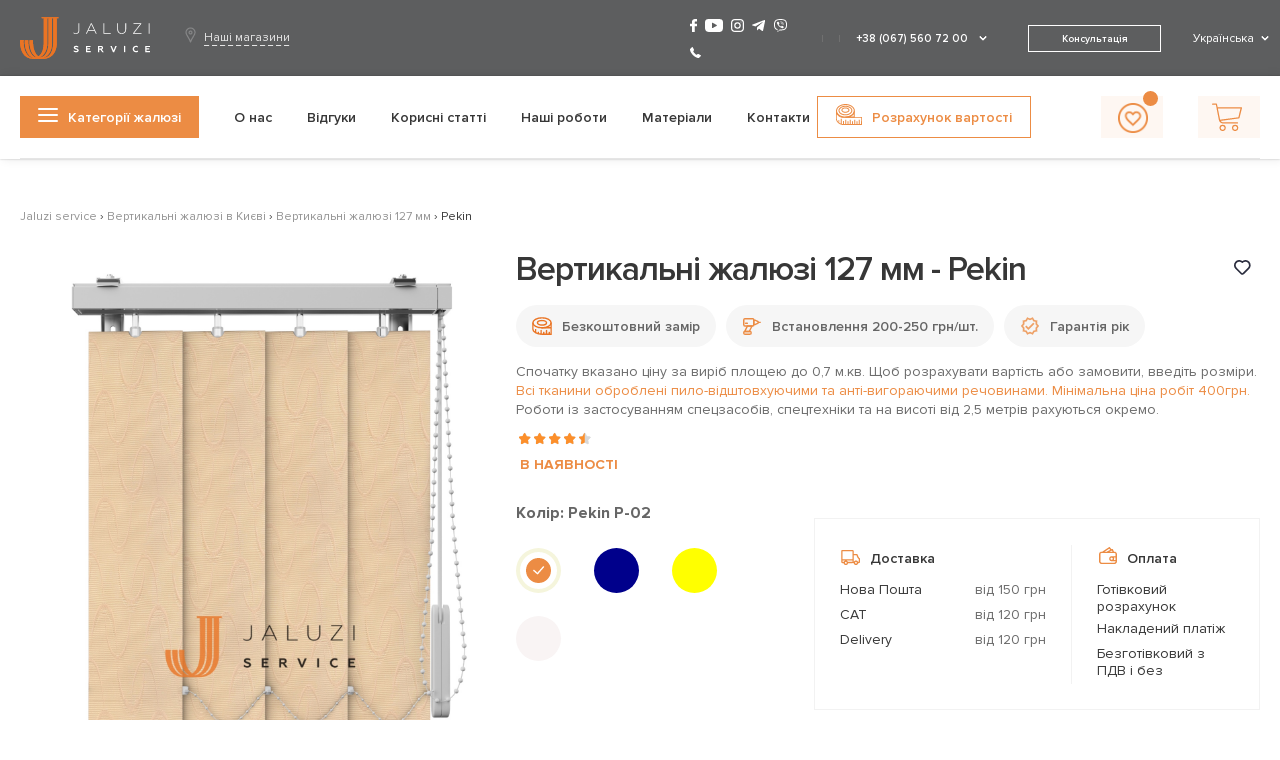

--- FILE ---
content_type: text/html; charset=UTF-8
request_url: https://jaluzi-service.com.ua/ukr/verticalnie-zhaluzi/vertikalnye-zhalyuzi-127-mm/pekin.html
body_size: 47270
content:
<!doctype html>
<html lang="uk">
<head>
	<meta name="viewport" content="width=device-width, initial-scale=1, shrink-to-fit=no, user-scalable=no">
	<link rel="shortcut icon" href="https://jaluzi-service.com.ua/wp-content/themes/jaluzimarket/assets/images/favicon_2.ico" type="image/x-icon">
	<link data-minify="1" rel="stylesheet" href="https://jaluzi-service.com.ua/wp-content/cache/min/1/wp-content/themes/jaluzimarket/assets/css/main-page-new.css?ver=1767863299" />
	<meta charset="UTF-8">
	<meta name="viewport" content="width=device-width, initial-scale=1">
	<!-- Google Tag Manager -->
	<script>
		(function(w, d, s, l, i) {
			w[l] = w[l] || [];
			w[l].push({
				'gtm.start': new Date().getTime(),
				event: 'gtm.js'
			});
			var f = d.getElementsByTagName(s)[0],
				j = d.createElement(s),
				dl = l != 'dataLayer' ? '&l=' + l : '';
			j.async = true;
			j.src =
				'https://www.googletagmanager.com/gtm.js?id=' + i + dl;
			f.parentNode.insertBefore(j, f);
		})(window, document, 'script', 'dataLayer', 'GTM-WV98T83');
	</script>
	<!-- End Google Tag Manager -->
	<meta property="fb:admins" content="100001385980286" />

	<meta property="og:image" content="https://jaluzi-service.com.ua/wp-content/themes/jaluzimarket/assets/images/logo-js.svg" />
	<link rel="preload" href="/wp-content/themes/jaluzimarket/assets/fonts/ProximaNova-Semibold.woff" as="font" type="font/woff" crossorigin="anonymous">
	<link rel="preload" href="/wp-content/themes/jaluzimarket/assets/fonts/ProximaNova-Regular.woff" as="font" type="font/woff" crossorigin="anonymous">
	<link rel="preload" href="/wp-content/themes/jaluzimarket/assets/fonts/ProximaNova-Bold.woff" as="font" type="font/woff" crossorigin="anonymous">
	<link rel="preload" href="/wp-content/themes/jaluzimarket/assets/fonts/Roboto-Regular.ttf" as="font" type="font/ttf" crossorigin="anonymous">

	<meta name='robots' content='index, follow, max-image-preview:large, max-snippet:-1, max-video-preview:-1' />
	<style>img:is([sizes="auto" i], [sizes^="auto," i]) { contain-intrinsic-size: 3000px 1500px }</style>
	<link rel="alternate" hreflang="ru-ua" href="https://jaluzi-service.com.ua/verticalnie-zhaluzi/vertikalnye-zhalyuzi-127-mm/pekin.html" />
<link rel="alternate" hreflang="en-ua" href="https://jaluzi-service.com.ua/eng/verticalnie-zhaluzi/vertical-blinds-127mm/pekin.html" />
<link rel="alternate" hreflang="uk-ua" href="https://jaluzi-service.com.ua/ukr/verticalnie-zhaluzi/vertikalnye-zhalyuzi-127-mm/pekin.html" />
<link rel="alternate" hreflang="x-default" href="https://jaluzi-service.com.ua/verticalnie-zhaluzi/vertikalnye-zhalyuzi-127-mm/pekin.html" />

	<!-- This site is optimized with the Yoast SEO plugin v26.0 - https://yoast.com/wordpress/plugins/seo/ -->
	<title>Вертикальні жалюзі 127 мм - Pekin купить в Jaluzi service</title>
	<meta name="description" content="Купити Вертикальні жалюзі 127 мм - Pekin ⭐ Ціна від виробника ⚡ Jaluzi Service ⚡ Гарантія ✅ Установка ✅ Доставка по Україні" />
	<link rel="canonical" href="https://jaluzi-service.com.ua/ukr/verticalnie-zhaluzi/vertikalnye-zhalyuzi-127-mm/pekin.html" />
	<meta property="og:locale" content="uk_UA" />
	<meta property="og:type" content="article" />
	<meta property="og:title" content="Pekin - Jaluzi service" />
	<meta property="og:url" content="https://jaluzi-service.com.ua/ukr/verticalnie-zhaluzi/vertikalnye-zhalyuzi-127-mm/pekin.html" />
	<meta property="og:site_name" content="Jaluzi service" />
	<meta property="article:modified_time" content="2023-03-02T11:31:39+00:00" />
	<meta name="twitter:card" content="summary_large_image" />
	<!-- / Yoast SEO plugin. -->


<link rel='dns-prefetch' href='//widgets.binotel.com' />
<link rel='dns-prefetch' href='//connect.facebook.net' />
<link rel='dns-prefetch' href='//www.google-analytics.com' />
<link rel='dns-prefetch' href='//google-analytics.com' />
<link rel='dns-prefetch' href='//fonts.googleapis.com' />
<link rel='dns-prefetch' href='//fonts.gstatic.com' />
<link rel='dns-prefetch' href='//www.googletagmanager.com' />

<style id='global-styles-inline-css' type='text/css'>
:root{--wp--preset--aspect-ratio--square: 1;--wp--preset--aspect-ratio--4-3: 4/3;--wp--preset--aspect-ratio--3-4: 3/4;--wp--preset--aspect-ratio--3-2: 3/2;--wp--preset--aspect-ratio--2-3: 2/3;--wp--preset--aspect-ratio--16-9: 16/9;--wp--preset--aspect-ratio--9-16: 9/16;--wp--preset--color--black: #000000;--wp--preset--color--cyan-bluish-gray: #abb8c3;--wp--preset--color--white: #ffffff;--wp--preset--color--pale-pink: #f78da7;--wp--preset--color--vivid-red: #cf2e2e;--wp--preset--color--luminous-vivid-orange: #ff6900;--wp--preset--color--luminous-vivid-amber: #fcb900;--wp--preset--color--light-green-cyan: #7bdcb5;--wp--preset--color--vivid-green-cyan: #00d084;--wp--preset--color--pale-cyan-blue: #8ed1fc;--wp--preset--color--vivid-cyan-blue: #0693e3;--wp--preset--color--vivid-purple: #9b51e0;--wp--preset--gradient--vivid-cyan-blue-to-vivid-purple: linear-gradient(135deg,rgba(6,147,227,1) 0%,rgb(155,81,224) 100%);--wp--preset--gradient--light-green-cyan-to-vivid-green-cyan: linear-gradient(135deg,rgb(122,220,180) 0%,rgb(0,208,130) 100%);--wp--preset--gradient--luminous-vivid-amber-to-luminous-vivid-orange: linear-gradient(135deg,rgba(252,185,0,1) 0%,rgba(255,105,0,1) 100%);--wp--preset--gradient--luminous-vivid-orange-to-vivid-red: linear-gradient(135deg,rgba(255,105,0,1) 0%,rgb(207,46,46) 100%);--wp--preset--gradient--very-light-gray-to-cyan-bluish-gray: linear-gradient(135deg,rgb(238,238,238) 0%,rgb(169,184,195) 100%);--wp--preset--gradient--cool-to-warm-spectrum: linear-gradient(135deg,rgb(74,234,220) 0%,rgb(151,120,209) 20%,rgb(207,42,186) 40%,rgb(238,44,130) 60%,rgb(251,105,98) 80%,rgb(254,248,76) 100%);--wp--preset--gradient--blush-light-purple: linear-gradient(135deg,rgb(255,206,236) 0%,rgb(152,150,240) 100%);--wp--preset--gradient--blush-bordeaux: linear-gradient(135deg,rgb(254,205,165) 0%,rgb(254,45,45) 50%,rgb(107,0,62) 100%);--wp--preset--gradient--luminous-dusk: linear-gradient(135deg,rgb(255,203,112) 0%,rgb(199,81,192) 50%,rgb(65,88,208) 100%);--wp--preset--gradient--pale-ocean: linear-gradient(135deg,rgb(255,245,203) 0%,rgb(182,227,212) 50%,rgb(51,167,181) 100%);--wp--preset--gradient--electric-grass: linear-gradient(135deg,rgb(202,248,128) 0%,rgb(113,206,126) 100%);--wp--preset--gradient--midnight: linear-gradient(135deg,rgb(2,3,129) 0%,rgb(40,116,252) 100%);--wp--preset--font-size--small: 13px;--wp--preset--font-size--medium: 20px;--wp--preset--font-size--large: 36px;--wp--preset--font-size--x-large: 42px;--wp--preset--spacing--20: 0.44rem;--wp--preset--spacing--30: 0.67rem;--wp--preset--spacing--40: 1rem;--wp--preset--spacing--50: 1.5rem;--wp--preset--spacing--60: 2.25rem;--wp--preset--spacing--70: 3.38rem;--wp--preset--spacing--80: 5.06rem;--wp--preset--shadow--natural: 6px 6px 9px rgba(0, 0, 0, 0.2);--wp--preset--shadow--deep: 12px 12px 50px rgba(0, 0, 0, 0.4);--wp--preset--shadow--sharp: 6px 6px 0px rgba(0, 0, 0, 0.2);--wp--preset--shadow--outlined: 6px 6px 0px -3px rgba(255, 255, 255, 1), 6px 6px rgba(0, 0, 0, 1);--wp--preset--shadow--crisp: 6px 6px 0px rgba(0, 0, 0, 1);}:where(.is-layout-flex){gap: 0.5em;}:where(.is-layout-grid){gap: 0.5em;}body .is-layout-flex{display: flex;}.is-layout-flex{flex-wrap: wrap;align-items: center;}.is-layout-flex > :is(*, div){margin: 0;}body .is-layout-grid{display: grid;}.is-layout-grid > :is(*, div){margin: 0;}:where(.wp-block-columns.is-layout-flex){gap: 2em;}:where(.wp-block-columns.is-layout-grid){gap: 2em;}:where(.wp-block-post-template.is-layout-flex){gap: 1.25em;}:where(.wp-block-post-template.is-layout-grid){gap: 1.25em;}.has-black-color{color: var(--wp--preset--color--black) !important;}.has-cyan-bluish-gray-color{color: var(--wp--preset--color--cyan-bluish-gray) !important;}.has-white-color{color: var(--wp--preset--color--white) !important;}.has-pale-pink-color{color: var(--wp--preset--color--pale-pink) !important;}.has-vivid-red-color{color: var(--wp--preset--color--vivid-red) !important;}.has-luminous-vivid-orange-color{color: var(--wp--preset--color--luminous-vivid-orange) !important;}.has-luminous-vivid-amber-color{color: var(--wp--preset--color--luminous-vivid-amber) !important;}.has-light-green-cyan-color{color: var(--wp--preset--color--light-green-cyan) !important;}.has-vivid-green-cyan-color{color: var(--wp--preset--color--vivid-green-cyan) !important;}.has-pale-cyan-blue-color{color: var(--wp--preset--color--pale-cyan-blue) !important;}.has-vivid-cyan-blue-color{color: var(--wp--preset--color--vivid-cyan-blue) !important;}.has-vivid-purple-color{color: var(--wp--preset--color--vivid-purple) !important;}.has-black-background-color{background-color: var(--wp--preset--color--black) !important;}.has-cyan-bluish-gray-background-color{background-color: var(--wp--preset--color--cyan-bluish-gray) !important;}.has-white-background-color{background-color: var(--wp--preset--color--white) !important;}.has-pale-pink-background-color{background-color: var(--wp--preset--color--pale-pink) !important;}.has-vivid-red-background-color{background-color: var(--wp--preset--color--vivid-red) !important;}.has-luminous-vivid-orange-background-color{background-color: var(--wp--preset--color--luminous-vivid-orange) !important;}.has-luminous-vivid-amber-background-color{background-color: var(--wp--preset--color--luminous-vivid-amber) !important;}.has-light-green-cyan-background-color{background-color: var(--wp--preset--color--light-green-cyan) !important;}.has-vivid-green-cyan-background-color{background-color: var(--wp--preset--color--vivid-green-cyan) !important;}.has-pale-cyan-blue-background-color{background-color: var(--wp--preset--color--pale-cyan-blue) !important;}.has-vivid-cyan-blue-background-color{background-color: var(--wp--preset--color--vivid-cyan-blue) !important;}.has-vivid-purple-background-color{background-color: var(--wp--preset--color--vivid-purple) !important;}.has-black-border-color{border-color: var(--wp--preset--color--black) !important;}.has-cyan-bluish-gray-border-color{border-color: var(--wp--preset--color--cyan-bluish-gray) !important;}.has-white-border-color{border-color: var(--wp--preset--color--white) !important;}.has-pale-pink-border-color{border-color: var(--wp--preset--color--pale-pink) !important;}.has-vivid-red-border-color{border-color: var(--wp--preset--color--vivid-red) !important;}.has-luminous-vivid-orange-border-color{border-color: var(--wp--preset--color--luminous-vivid-orange) !important;}.has-luminous-vivid-amber-border-color{border-color: var(--wp--preset--color--luminous-vivid-amber) !important;}.has-light-green-cyan-border-color{border-color: var(--wp--preset--color--light-green-cyan) !important;}.has-vivid-green-cyan-border-color{border-color: var(--wp--preset--color--vivid-green-cyan) !important;}.has-pale-cyan-blue-border-color{border-color: var(--wp--preset--color--pale-cyan-blue) !important;}.has-vivid-cyan-blue-border-color{border-color: var(--wp--preset--color--vivid-cyan-blue) !important;}.has-vivid-purple-border-color{border-color: var(--wp--preset--color--vivid-purple) !important;}.has-vivid-cyan-blue-to-vivid-purple-gradient-background{background: var(--wp--preset--gradient--vivid-cyan-blue-to-vivid-purple) !important;}.has-light-green-cyan-to-vivid-green-cyan-gradient-background{background: var(--wp--preset--gradient--light-green-cyan-to-vivid-green-cyan) !important;}.has-luminous-vivid-amber-to-luminous-vivid-orange-gradient-background{background: var(--wp--preset--gradient--luminous-vivid-amber-to-luminous-vivid-orange) !important;}.has-luminous-vivid-orange-to-vivid-red-gradient-background{background: var(--wp--preset--gradient--luminous-vivid-orange-to-vivid-red) !important;}.has-very-light-gray-to-cyan-bluish-gray-gradient-background{background: var(--wp--preset--gradient--very-light-gray-to-cyan-bluish-gray) !important;}.has-cool-to-warm-spectrum-gradient-background{background: var(--wp--preset--gradient--cool-to-warm-spectrum) !important;}.has-blush-light-purple-gradient-background{background: var(--wp--preset--gradient--blush-light-purple) !important;}.has-blush-bordeaux-gradient-background{background: var(--wp--preset--gradient--blush-bordeaux) !important;}.has-luminous-dusk-gradient-background{background: var(--wp--preset--gradient--luminous-dusk) !important;}.has-pale-ocean-gradient-background{background: var(--wp--preset--gradient--pale-ocean) !important;}.has-electric-grass-gradient-background{background: var(--wp--preset--gradient--electric-grass) !important;}.has-midnight-gradient-background{background: var(--wp--preset--gradient--midnight) !important;}.has-small-font-size{font-size: var(--wp--preset--font-size--small) !important;}.has-medium-font-size{font-size: var(--wp--preset--font-size--medium) !important;}.has-large-font-size{font-size: var(--wp--preset--font-size--large) !important;}.has-x-large-font-size{font-size: var(--wp--preset--font-size--x-large) !important;}
:where(.wp-block-post-template.is-layout-flex){gap: 1.25em;}:where(.wp-block-post-template.is-layout-grid){gap: 1.25em;}
:where(.wp-block-columns.is-layout-flex){gap: 2em;}:where(.wp-block-columns.is-layout-grid){gap: 2em;}
:root :where(.wp-block-pullquote){font-size: 1.5em;line-height: 1.6;}
</style>
<link data-minify="1" rel='stylesheet' id='google_business_reviews_rating_wp_css-css' href='https://jaluzi-service.com.ua/wp-content/cache/min/1/wp-content/plugins/g-business-reviews-rating/wp/css/css.css?ver=1767863299'  media='all' />
<link data-minify="1" rel='stylesheet' id='jaluzimarket-style-css' href='https://jaluzi-service.com.ua/wp-content/cache/min/1/wp-content/themes/jaluzimarket/style.css?ver=1767863299'  media='all' />
<link data-minify="1" rel='stylesheet' id='dashicons-css' href='https://jaluzi-service.com.ua/wp-content/cache/min/1/wp-includes/css/dashicons.min.css?ver=1767863299'  media='all' />
<script  src="https://jaluzi-service.com.ua/wp-includes/js/jquery/jquery.min.js?ver=3.7.1" id="jquery-core-js"></script>
<script  src="https://jaluzi-service.com.ua/wp-includes/js/jquery/jquery-migrate.min.js?ver=3.4.1" id="jquery-migrate-js"></script>
<script data-minify="1"  src="https://jaluzi-service.com.ua/wp-content/cache/min/1/wp-content/plugins/g-business-reviews-rating/wp/js/js.js?ver=1767863299" id="google_business_reviews_rating_wp_js-js"></script>
<script  src="https://jaluzi-service.com.ua/wp-content/themes/jaluzimarket/assets/js/jquery.lazy.min.js?ver=6.8.2" id="lazy-loader-js"></script>
<script  src="https://jaluzi-service.com.ua/wp-content/themes/jaluzimarket/assets/libs/customScroll/jquery.mCustomScrollbar.concat.min.js?ver=6.8.2" id="customScroll-js"></script>
<meta name="generator" content="WPML ver:4.6.11 stt:65,45,66;" />
<style type="text/css">.recentcomments a{display:inline !important;padding:0 !important;margin:0 !important;}</style><script type="application/ld+json">{
    "@context": "http://schema.org",
    "@type": "BreadcrumbList",
    "itemListElement": [
        {
            "@type": "ListItem",
            "position": 1,
            "item": {
                "@id": "https://jaluzi-service.com.ua/ukr/",
                "name": "Главная"
            }
        },
        {
            "@type": "ListItem",
            "position": 2,
            "item": {
                "@id": "https://jaluzi-service.com.ua/ukr/verticalnie-zhaluzi.html",
                "name": "Вертикальні жалюзі в Києві"
            }
        },
        {
            "@type": "ListItem",
            "position": 3,
            "item": {
                "@id": "https://jaluzi-service.com.ua/ukr/verticalnie-zhaluzi/vertikalnye-zhalyuzi-127-mm.html",
                "name": "Вертикальні жалюзі 127 мм"
            }
        },
        {
            "@type": "ListItem",
            "position": 4,
            "item": {
                "@id": "https://jaluzi-service.com.ua/ukr/verticalnie-zhaluzi/vertikalnye-zhalyuzi-127-mm/pekin.html",
                "name": "Pekin"
            }
        }
    ]
}</script> 	<style type="text/css">
		body {
			font-display: swap;
		}

		.info .price {
			border: 2px solid #ec8c44;
			border-radius: 17px;
			padding: 6px 6px;
			text-align: center;
			margin-bottom: 12px;
		}

		.front-page-header__content-left .header_1 a,
		.front-page-header__content-left p a {
			color: #EC8C44;
			text-decoration: underline;
		}

		@media (max-width: 480px) {
			.front-page-header__content-benefits {
				display: none;
			}

			.front-page-header__content-left-buttons--construtor {
				color: #EC8C44 !important;
			}
		}

		@media (max-width: 600px) {
			.live-question .wpcf7-response-output {
				margin-top: 70px !important;
			}

			.product-categories__category-card--price span {
				margin-right: 0 !important;
			}

		}

		.material-menu-link {
			background-color: rgba(237, 134, 63, 0.96);
			padding: 6px;
			border-radius: 11px;
		}

		.material-menu-link a {
			color: #FFF;
		}

		.product-categories__category-card--img {

			max-height: 260px;
		}

		.product-categories__category-card .product-categories__category-card--title {
			height: 65px;
		}

		.seo-text-block h2 {
			margin-top: 20px;
		}

		.screen-reader-response {
			display: none !important;
		}

		.wpcf7-not-valid-tip {
			display: block;
		}

		.wpcf7-response-output {
			margin-top: 30px;
		}

		.container.top-slider-container {
			background-size: 100% 100% !important;
		}

		.resp_img {
			margin-bottom: 40px;
			height: 300px;
			width: 100%;
		}

		@media (max-width: 748px) {
			.resp_img {
				height: 175px;
			}

			.our-projects #projects-slider .single_proj_card {
				width: 100%;
			}

			.call-back-form p span .wpcf7-not-valid-tip {
				position: relative !important;
				margin-bottom: 20px;
			}

			.product-categories__category-card .product-categories__category-card--description {
				min-height: 100px !important;
			}
		}

		.in-stock {
			text-transform: uppercase;
			margin-top: 10px;
			margin-left: 4px;
			font-family: 'ProximaNova-Bold';
			color: #ec8c44;
		}

		.portal-page-content__info-block h4 {
			margin-bottom: 10px;
		}

		.xs-btn-default,
		.m-btn-default,
		.xs-btn-primary {
			display: flex;
			align-items: center;
			justify-content: center;
			width: 36px;
			height: 36px;
			border-radius: 8px;
			transition: 300ms;
			cursor: pointer;
			background-color: #FFFFFF;
		}

		.portal-page-content__product-item .xs-btn-default {
			position: absolute;
			top: 8px;
			right: 8px;
			border: 1px solid #F5F5F7;
			border-radius: 8px;
			transition: 300ms;
			cursor: pointer;
			background-color: #FFFFFF;
			display: flex;
			align-items: center;
			justify-content: center;
			width: 36px;
			height: 36px;
		}

		.portal-page-content__product-item .xs-btn-default:hover {
			background-color: #F5F5F7;
		}

		.icon.like-icon {
			background: url("https://jaluzi-service.com.ua/wp-content/themes/jaluzimarket/assets/images/icons-sprite-2024.svg");
			background-repeat: no-repeat;
			width: 17px;
			height: 15px;
			background-position: -139px -27px;
			display: inline-block;
		}

		.portal-page-content__product-list .portal-page-content__product-item {
			position: relative;
		}

		.like-action-btn.liked::before {
			content: url("https://jaluzi-service.com.ua/wp-content/themes/jaluzimarket/assets/images/like-checkbox.svg");
			display: block;
			position: absolute;
			right: 2px;
			top: 2px;
		}

		.header__likes {
			display: block;
			width: 62px;
			height: 42px;
			background: rgba(236, 140, 68, .07);
		}

		.header-main__nav--right .header__likes::before {
			content: url('https://jaluzi-service.com.ua/wp-content/themes/jaluzimarket/assets/images/like_header_2.svg');
			left: 17px;
			top: 7px;
		}


		.header-main__nav--right .header__likes span {
			width: 15px;
			height: 15px;
			position: absolute;
			border-radius: 50%;
			background-color: #ec8c44;
			font-size: 10px;
			color: #fff;
			display: -webkit-box;
			display: -ms-flexbox;
			display: flex;
			-webkit-box-align: center;
			-ms-flex-align: center;
			align-items: center;
			-webkit-box-pack: center;
			-ms-flex-pack: center;
			justify-content: center;
			left: auto;
			right: 5px;
			top: -5px;
		}
	</style>
	<meta name="google-site-verification" content="xJq50653dz_ZsrRK2bUmoDJxBRMCogop7a6qMCbPZwU" />
	<script async src="https://www.googletagmanager.com/gtag/js?id=AW-16745488195"></script>
	<script>
		window.dataLayer = window.dataLayer || [];

		function gtag() {
			dataLayer.push(arguments);
		}
		gtag('js', new Date());

		gtag('config', 'AW-16745488195');
	</script>

</head>

<body class='pekin main-page-new'>
	<!-- Google Tag Manager (noscript) -->
	<noscript><iframe src="https://www.googletagmanager.com/ns.html?id=GTM-WV98T83" height="0" width="0" style="display:none;visibility:hidden"></iframe></noscript>
	<!-- End Google Tag Manager (noscript) -->

	
	<header id="header" class="tablet-header">
	<div class="header-topline">
		<div class="container">
			<div class="header-info">
								<div class="header-info__right">
					<div class="header-info__messengers">
						<a href="https://t.me/jaluzi_service" class="telegram-icon"></a>
						<a href="viber://add?number=380993739339" class="viber-icon"></a>
						<a href="tel:+380675607200" class="phone-icon"></a>
					</div>
					<div class="header-info__numbers">
						<a onclick="gtag('event', 'click', {'event_category': 'phone_number'});" href="tel:+380675607200">+38 (067) 560 72 00</a>
						<a onclick="gtag('event', 'click', {'event_category': 'phone_number'});" href="tel:+380503088522">+38 (050) 308 85 22</a>
											</div>
				</div>
			</div>
		</div>
	</div>
	<div class="header-main">
		<div class="container">
			<div class="header-main__top">
				<i class="header-main__left-sidebar--open"></i>
				<img src="https://jaluzi-service.com.ua/wp-content/themes/jaluzimarket/assets/images/logo-js.svg" class="header-logo" alt="Jaluzi Service">
				<nav class="header-main__nav header-main__nav--right">
					<ul class="header-main__nav-list">
						<li><a href="/ukr/korzina.html" class="bascket-icon header-mobile__top-nav--constructor">Корзина</a></li>
					</ul>
				</nav>
			</div>
			<div class="header-main__bottom">
				<nav class="header-main__categories-nav">
					
<ul id="menu-menu-categories" class="header-main__categories-nav-list left-sidebar">
		    <li class="vertical-blinds menu-item menu-item-type-post_type menu-item-object-page menu-item-14021 left-sidebar__list-item" >
	    		    	<a href="https://jaluzi-service.com.ua/ukr/verticalnie-zhaluzi.html">Вертикальні жалюзі</a>
		</li>
        		    <li class="horizontal-blinds menu-item menu-item-type-post_type menu-item-object-page menu-item-14021 menu-item-has-children  left-sidebar__list-item" >
	    		    	<a href="https://jaluzi-service.com.ua/ukr/gorizontalnie-zhaluzi.html">Горизонтальні жалюзі</a>
		</li>
                	<div class="subcategory" style="display:none;">
				<div class="subcategory__head">
					<div class="go-back"></div>
					Горизонтальні жалюзі				</div>
	        	<ul class="sub-menu sidebar-categories subcategory__list">
	        		<li class="menu-item menu-item-type-post_type menu-item-object-page menu-item">
	        			<a href="https://jaluzi-service.com.ua/ukr/gorizontalnie-zhaluzi.html"><span>Горизонтальні жалюзі</span><i></i></a>
					</li>
	                	                		                	<li class="menu-item menu-item-type-post_type menu-item-object-page menu-item">
	                    	<a href="https://jaluzi-service.com.ua/ukr/gorizontalnie-zhaluzi/standartnie-grizontalnie-zhaluzi-25-16mm.html"><span>Стандартні</span><i></i></a>
	                	</li>
	                	                		                	<li class="menu-item menu-item-type-post_type menu-item-object-page menu-item">
	                    	<a href="https://jaluzi-service.com.ua/ukr/gorizontalnie-zhaluzi/gorizontalnie-zhaluzi-venus-25-16mm.html"><span>Venus</span><i></i></a>
	                	</li>
	                	                		                	<li class="menu-item menu-item-type-post_type menu-item-object-page menu-item">
	                    	<a href="https://jaluzi-service.com.ua/ukr/gorizontalnie-zhaluzi/gorizontalnie-derevyannie-galuzi-25-50mm.html"><span>Дерев`яні</span><i></i></a>
	                	</li>
	                
	        	</ul>
	        </div>
        		    <li class="roman-curtains menu-item menu-item-type-post_type menu-item-object-page menu-item-14021 left-sidebar__list-item" >
	    		    	<a href="https://jaluzi-service.com.ua/ukr/rimskie-shtory.html">Римські штори</a>
		</li>
        		    <li class="roll-curtains menu-item menu-item-type-post_type menu-item-object-page menu-item-14021 menu-item-has-children  left-sidebar__list-item" >
	    		    	<a href="https://jaluzi-service.com.ua/ukr/rulonnie-shtori.html">Рулонні штори</a>
		</li>
                	<div class="subcategory" style="display:none;">
				<div class="subcategory__head">
					<div class="go-back"></div>
					Рулонні штори				</div>
	        	<ul class="sub-menu sidebar-categories subcategory__list">
	        		<li class="menu-item menu-item-type-post_type menu-item-object-page menu-item">
	        			<a href="https://jaluzi-service.com.ua/ukr/rulonnie-shtori.html"><span>Рулонні штори</span><i></i></a>
					</li>
	                	                		                	<li class="menu-item menu-item-type-post_type menu-item-object-page menu-item">
	                    	<a href="https://jaluzi-service.com.ua/ukr/rulonnie-shtori/otkrytogo-tipa.html"><span>Відкритого типу</span><i></i></a>
	                	</li>
	                	                		                	<li class="menu-item menu-item-type-post_type menu-item-object-page menu-item">
	                    	<a href="https://jaluzi-service.com.ua/ukr/rulonnie-shtori/zakrytogo-tipa.html"><span>Закритого типу</span><i></i></a>
	                	</li>
	                	                		                	<li class="menu-item menu-item-type-post_type menu-item-object-page menu-item">
	                    	<a href="https://jaluzi-service.com.ua/ukr/zhalyuzi-i-rolety-den-noch.html"><span>День-Ніч</span><i></i></a>
	                	</li>
	                	                		                	<li class="menu-item menu-item-type-post_type menu-item-object-page menu-item">
	                    	<a href="https://jaluzi-service.com.ua/ukr/rulonnie-shtori/dzhutovyye.html"><span>Джутові</span><i></i></a>
	                	</li>
	                	                		                	<li class="menu-item menu-item-type-post_type menu-item-object-page menu-item">
	                    	<a href="https://jaluzi-service.com.ua/ukr/rulonnie-shtori/bambukovyye.html"><span>Бамбукові</span><i></i></a>
	                	</li>
	                
	        	</ul>
	        </div>
        		    <li class="roleti menu-item menu-item-type-post_type menu-item-object-page menu-item-14021 menu-item-has-children  left-sidebar__list-item" >
	    		    	<a href="https://jaluzi-service.com.ua/ukr/rolety.html">Ролети на вікна</a>
		</li>
                	<div class="subcategory" style="display:none;">
				<div class="subcategory__head">
					<div class="go-back"></div>
					Ролети на вікна				</div>
	        	<ul class="sub-menu sidebar-categories subcategory__list">
	        		<li class="menu-item menu-item-type-post_type menu-item-object-page menu-item">
	        			<a href="https://jaluzi-service.com.ua/ukr/rolety.html"><span>Ролети на вікна</span><i></i></a>
					</li>
	                	                		                	<li class="menu-item menu-item-type-post_type menu-item-object-page menu-item">
	                    	<a href="https://jaluzi-service.com.ua/ukr/tkanevye-rolety.html"><span>Тканинні ролети</span><i></i></a>
	                	</li>
	                	                		                	<li class="menu-item menu-item-type-post_type menu-item-object-page menu-item">
	                    	<a href="https://jaluzi-service.com.ua/ukr/zashitnie-roleti.html"><span>Захисні ролети</span><i></i></a>
	                	</li>
	                
	        	</ul>
	        </div>
        		    <li class="day-night-blinds menu-item menu-item-type-post_type menu-item-object-page menu-item-14021 left-sidebar__list-item" >
	    		    	<a href="https://jaluzi-service.com.ua/ukr/zhalyuzi-i-rolety-den-noch.html">Жалюзі День-Ніч</a>
		</li>
        		    <li class="plisse menu-item menu-item-type-post_type menu-item-object-page menu-item-14021 left-sidebar__list-item" >
	    		    	<a href="https://jaluzi-service.com.ua/ukr/plisse.html">Жалюзі плісе</a>
		</li>
        		    <li class="soft menu-item menu-item-type-post_type menu-item-object-page menu-item-14021 left-sidebar__list-item" >
	    		    	<a href="https://jaluzi-service.com.ua/ukr/myagkie-okna.html">М’які вікна</a>
		</li>
        		    <li class="interior menu-item menu-item-type-post_type menu-item-object-page menu-item-14021 menu-item-has-children  left-sidebar__list-item" >
	    		    	<a href="https://jaluzi-service.com.ua/ukr/vsi-foto-v-interyeri.html">Жалюзі в інтер'єрі</a>
		</li>
                	<div class="subcategory" style="display:none;">
				<div class="subcategory__head">
					<div class="go-back"></div>
					Жалюзі в інтер'єрі				</div>
	        	<ul class="sub-menu sidebar-categories subcategory__list">
	        		<li class="menu-item menu-item-type-post_type menu-item-object-page menu-item">
	        			<a href="https://jaluzi-service.com.ua/ukr/vsi-foto-v-interyeri.html"><span>Жалюзі в інтер'єрі</span><i></i></a>
					</li>
	                	                		                	<li class="menu-item menu-item-type-post_type menu-item-object-page menu-item">
	                    	<a href="https://jaluzi-service.com.ua/ukr/na-kuhnyu.html"><span>Жалюзі на кухню</span><i></i></a>
	                	</li>
	                	                		                	<li class="menu-item menu-item-type-post_type menu-item-object-page menu-item">
	                    	<a href="https://jaluzi-service.com.ua/ukr/v-spalnyu.html"><span>Жалюзі в спальню</span><i></i></a>
	                	</li>
	                	                		                	<li class="menu-item menu-item-type-post_type menu-item-object-page menu-item">
	                    	<a href="https://jaluzi-service.com.ua/ukr/v-gostinnuyu.html"><span>Жалюзі в вітальню</span><i></i></a>
	                	</li>
	                	                		                	<li class="menu-item menu-item-type-post_type menu-item-object-page menu-item">
	                    	<a href="https://jaluzi-service.com.ua/ukr/v-vannuyu.html"><span>Жалюзі в ванну кімнату (туалет)</span><i></i></a>
	                	</li>
	                	                		                	<li class="menu-item menu-item-type-post_type menu-item-object-page menu-item">
	                    	<a href="https://jaluzi-service.com.ua/ukr/v-ofis.html"><span>Жалюзі в офіс</span><i></i></a>
	                	</li>
	                	                		                	<li class="menu-item menu-item-type-post_type menu-item-object-page menu-item">
	                    	<a href="https://jaluzi-service.com.ua/ukr/na-balkon.html"><span>Жалюзі на лоджію</span><i></i></a>
	                	</li>
	                	                		                	<li class="menu-item menu-item-type-post_type menu-item-object-page menu-item">
	                    	<a href="https://jaluzi-service.com.ua/ukr/v-detskutu.html"><span>Жалюзі в дитячу</span><i></i></a>
	                	</li>
	                	                		                	<li class="menu-item menu-item-type-post_type menu-item-object-page menu-item">
	                    	<a href="https://jaluzi-service.com.ua/ukr/v-shkolu.html"><span>Жалюзі в школу</span><i></i></a>
	                	</li>
	                
	        	</ul>
	        </div>
        	</ul>					<div class="header-main__categories-nav--more">
						<p>Більше жалюзі</p>
					</div>
				</nav>
			</div>
		</div>
	</div>
</header><header id="header" class="mobile-header">
	<div class="header-main">
		<div class="container">
			<div class="header-main__top header-mobile__top">
				<i class="header-main__left-sidebar--open"></i>
				<a href="https://jaluzi-service.com.ua/ukr/"><img src="https://jaluzi-service.com.ua/wp-content/themes/jaluzimarket/assets/images/logo-js.svg" class="header-logo" alt="Jaluzi Service"></a>
				<div class="header-mobile__top-nav">
					<div class="help-btn open-form" data-form="callback">
						<span></span>
						<div>Допомога</div>
					</div>
					<a href="/ukr/korzina.html" class="bascket-icon header-mobile__top-nav--constructor">Корзина</a>
					<a href="/ukr/contacts.html" class="header-mobile__top-nav--contacts open-contacts">Контакти</a>
				</div>
			</div>
		</div>
	</div>
			<div class="city-banner">
			<div class="city-banner__inner">
				<div class="city-banner__text" style="width: 91%;float: left;">
					 Ми визначили ваше місто:					<span class="city-banner__city-detected"></span>. 
					Ви зараз на сторінці для					<span class="city-banner__city-current"></span>.
				</div>
				<button class="city-banner__close" type="button" aria-label="Закрити банер" style="    position: absolute;right: 35px;top: 4px;">
					&times;
				</button>
				<div class="city-banner__actions">
					<button class="city-banner__btn city-banner__btn--primary city-banner__confirm-btn">
						Так, перейти на сторінку для <span class="city-banner__city-target"></span>
					</button>
					<button class="city-banner__btn city-banner__btn--secondary city-banner__decline-btn">
						Ні, залишитись на цій сторінці					</button>
				</div>

			</div>
		</div>
</header>

	<header id="header" class="deskop-header">
		<div class="header-topline">
			<div class="container">
				<div class="header-info">
					<div class="header-info__city-tab">
						
																					<a href="https://jaluzi-service.com.ua/ukr/">
																			<div class="logo-wrapper">
							<img src="/wp-content/themes/jaluzimarket/assets/images/logo-white.svg" class="header-logo" style="width:130px;height:42px;" alt="Jaluzi Service">
						</div>
													</a>
						

						<i class="point-icon"></i>
						<p class="open-form" data-form='cities-list'>Наші магазини</p>
											</div>

					<div class="header-info__right">
						<div class="header-info__messengers" style="width: 134px;">
							<a target="_blank" href="https://www.facebook.com/jaluzi.service/">
								<svg id="facebook" xmlns="http://www.w3.org/2000/svg" width="6.902" height="12.765" viewBox="0 0 6.902 12.765">
									<path id="Path_212" data-name="Path 212" d="M28.719,0,27.063,0A2.907,2.907,0,0,0,24,3.142V4.59H22.337a.26.26,0,0,0-.26.26v2.1a.26.26,0,0,0,.26.26H24v5.3a.26.26,0,0,0,.26.26h2.172a.26.26,0,0,0,.26-.26v-5.3H28.64a.26.26,0,0,0,.26-.26V4.85a.26.26,0,0,0-.26-.26H26.694V3.362c0-.59.141-.89.909-.89h1.115a.26.26,0,0,0,.26-.26V.263A.26.26,0,0,0,28.719,0Z" transform="translate(-22.077)" fill="#fff" />
								</svg>
							</a>
							<a target="_blank" href="https://www.youtube.com/channel/UCKA5dTDXPPRCCRbxww8U1TA">
								<svg id="youtube" xmlns="http://www.w3.org/2000/svg" width="18.139" height="12.765" viewBox="0 0 18.139 12.765">
									<path id="XMLID_823_" d="M17.432,47.013c-.655-.778-1.864-1.1-4.172-1.1H4.879c-2.362,0-3.591.338-4.243,1.167C0,47.892,0,49.082,0,50.73v3.14c0,3.192.755,4.813,4.879,4.813h8.38c2,0,3.111-.28,3.829-.967.736-.7,1.05-1.854,1.05-3.845V50.73C18.139,48.992,18.09,47.795,17.432,47.013Zm-5.787,5.72L7.84,54.722a.585.585,0,0,1-.856-.519V50.239a.585.585,0,0,1,.855-.519L11.644,51.7a.585.585,0,0,1,0,1.038Z" transform="translate(0 -45.917)" fill="#fff" />
								</svg>
							</a>
							<a target="_blank" href="https://www.instagram.com/jaluzi_service_/">
								<svg id="instagram" xmlns="http://www.w3.org/2000/svg" width="12.765" height="12.765" viewBox="0 0 12.765 12.765">
									<g id="Group_64" data-name="Group 64">
										<g id="Group_63" data-name="Group 63">
											<path id="Path_213" data-name="Path 213" d="M8.776,0H3.989A3.99,3.99,0,0,0,0,3.989V8.776a3.99,3.99,0,0,0,3.989,3.989H8.776a3.99,3.99,0,0,0,3.989-3.989V3.989A3.99,3.99,0,0,0,8.776,0Zm2.792,8.776a2.8,2.8,0,0,1-2.792,2.792H3.989A2.8,2.8,0,0,1,1.2,8.776V3.989A2.8,2.8,0,0,1,3.989,1.2H8.776a2.8,2.8,0,0,1,2.792,2.792Z" fill="#fff" />
										</g>
									</g>
									<g id="Group_66" data-name="Group 66" transform="translate(3.191 3.191)">
										<g id="Group_65" data-name="Group 65">
											<path id="Path_214" data-name="Path 214" d="M131.191,128a3.191,3.191,0,1,0,3.191,3.191A3.191,3.191,0,0,0,131.191,128Zm0,5.186a1.995,1.995,0,1,1,1.995-1.995A2,2,0,0,1,131.191,133.186Z" transform="translate(-128 -128)" fill="#fff" />
										</g>
									</g>
									<g id="Group_68" data-name="Group 68" transform="translate(9.388 2.527)">
										<g id="Group_67" data-name="Group 67">
											<circle id="Ellipse_1" data-name="Ellipse 1" cx="0.425" cy="0.425" r="0.425" fill="#fff" />
										</g>
									</g>
								</svg>
							</a>
							<a target="_blank" href="https://t.me/jaluzi_service">
								<svg width="14" height="11" viewBox="0 0 14 11" fill="none" xmlns="http://www.w3.org/2000/svg">
									<path d="M13.0791 1.00141L11.0997 10.336C10.9504 10.9948 10.561 11.1588 10.0076 10.8484L6.99168 8.62602L5.53644 10.0256C5.3754 10.1867 5.24071 10.3214 4.93034 10.3214L5.14701 7.24984L10.7366 2.19897C10.9797 1.9823 10.6839 1.86225 10.3589 2.07892L3.44875 6.42999L0.473864 5.49887C-0.173232 5.29684 -0.184945 4.85178 0.608554 4.5414L12.2446 0.0585783C12.7833 -0.143456 13.2547 0.178628 13.0791 1.00141Z" fill="white" />
								</svg>
							</a>
							<a target="_blank" href="viber://chat?number=+380993739339">
								<svg width="13" height="13" viewBox="0 0 13 13" fill="none" xmlns="http://www.w3.org/2000/svg">
									<path d="M11.534 1.26588C11.194 0.968843 9.81785 0.0218914 6.74969 0.00919764C6.74969 0.00919764 3.13269 -0.196441 1.37104 1.33696C0.39116 2.26614 0.0457916 3.62945 0.00830979 5.31771C-0.0291721 7.00597 -0.0746858 10.1692 3.14072 11.0273H3.1434L3.14072 12.3373C3.14072 12.3373 3.1193 12.8679 3.48877 12.9746C3.93319 13.1066 4.19557 12.7029 4.62125 12.2688C4.85418 12.0301 5.17545 11.6798 5.41908 11.4132C7.6198 11.5884 9.30916 11.1873 9.50193 11.1289C9.94635 10.9918 12.4603 10.6872 12.8673 7.52388C13.2903 4.25905 12.6638 2.19759 11.534 1.26588ZM11.9061 7.28524C11.5608 9.92553 9.52335 10.0931 9.14853 10.2073C8.98789 10.2556 7.502 10.6059 5.63594 10.4917C5.63594 10.4917 4.24376 12.0835 3.81004 12.4973C3.66814 12.6318 3.51286 12.6191 3.51554 12.3526C3.51554 12.1774 3.52625 10.1769 3.52625 10.1769C3.52357 10.1769 3.52357 10.1769 3.52625 10.1769C0.800783 9.46094 0.96142 6.76733 0.99087 5.35833C1.02032 3.94933 1.30143 2.7942 2.13139 2.01734C3.62263 0.735278 6.69347 0.925684 6.69347 0.925684C9.28775 0.935839 10.53 1.67715 10.8191 1.92595C11.7749 2.7028 12.2622 4.56116 11.9061 7.28524ZM8.18471 5.23393C8.19542 5.45226 7.85005 5.4675 7.83934 5.24916C7.80989 4.69064 7.53413 4.41899 6.96655 4.38853C6.7363 4.37584 6.75772 4.04834 6.98529 4.06103C7.73225 4.09911 8.14723 4.50531 8.18471 5.23393ZM8.7282 5.52081C8.75497 4.44438 8.04549 3.60152 6.69882 3.50759C6.47125 3.49235 6.49535 3.16486 6.72292 3.18009C8.27573 3.28672 9.10301 4.29967 9.07356 5.52843C9.07089 5.74676 8.72284 5.7366 8.7282 5.52081ZM9.98651 5.861C9.98919 6.07933 9.64115 6.08187 9.64115 5.86354C9.62508 3.79446 8.17132 2.66726 6.407 2.65457C6.17943 2.65203 6.17943 2.32707 6.407 2.32707C8.38015 2.33976 9.96777 3.63198 9.98651 5.861ZM9.68398 8.35151V8.35659C9.39484 8.83895 8.85403 9.37208 8.29715 9.20199L8.2918 9.19437C7.72689 9.04459 6.39629 8.39467 5.55562 7.75998C5.1219 7.43502 4.72567 7.05167 4.42046 6.68355C4.1447 6.35606 3.86626 5.96763 3.59586 5.5005C3.0256 4.52308 2.89977 4.08642 2.89977 4.08642C2.72039 3.55836 3.27994 3.04553 3.7913 2.77135H3.79665C4.04296 2.64949 4.27856 2.69011 4.43652 2.87036C4.43652 2.87036 4.76851 3.2461 4.9104 3.43142C5.04426 3.60406 5.22364 3.88078 5.31735 4.03565C5.48066 4.31237 5.37892 4.59417 5.21829 4.71095L4.89701 4.95467C4.7337 5.07907 4.75512 5.31009 4.75512 5.31009C4.75512 5.31009 5.23167 7.01867 7.01206 7.45025C7.01206 7.45025 7.25569 7.47056 7.38688 7.3157L7.6439 7.01105C7.76705 6.85873 8.06423 6.76225 8.35605 6.91712C8.74961 7.12783 9.25026 7.45533 9.58225 7.75236C9.76966 7.89707 9.81249 8.11794 9.68398 8.35151Z" fill="white" />
								</svg>
							</a>
							<a href="tel:+380675607200">
								<svg width="11" height="11" viewBox="0 0 11 11" fill="none" xmlns="http://www.w3.org/2000/svg">
									<path d="M10.8472 9.14688L9.29627 10.6853C9.06735 10.9201 8.7639 10.9996 8.46838 11C7.16148 10.9608 5.92616 10.3189 4.91189 9.6597C3.24702 8.4485 1.71943 6.94668 0.760688 5.13179C0.392977 4.37075 -0.03848 3.39971 0.00274248 2.55025C0.00641832 2.2307 0.09253 1.91708 0.317581 1.7111L1.86845 0.161011C2.1905 -0.112916 2.50193 -0.0182063 2.70802 0.300867L3.9557 2.6668C4.08702 2.94709 4.01169 3.24741 3.81576 3.44769L3.24439 4.01878C3.20911 4.06709 3.18666 4.12209 3.18609 4.18195C3.40519 5.03007 4.06896 5.81178 4.65533 6.34974C5.24169 6.88771 5.87197 7.61655 6.69012 7.7891C6.79124 7.81731 6.91511 7.82721 6.98747 7.75996L7.65214 7.08398C7.88127 6.91032 8.2121 6.82544 8.45671 6.96744H8.46837L10.7189 8.29608C11.0493 8.50317 11.0837 8.90339 10.8472 9.14688Z" fill="white" />
								</svg>
							</a>
						</div>
						<span class="header-info-separator"></span>
						<div class="header-info__time">
							<i>
								<svg width="13" height="13" viewBox="0 0 13 13" fill="none" xmlns="http://www.w3.org/2000/svg">
									<path fill-rule="evenodd" clip-rule="evenodd" d="M6.5 11.8C9.42711 11.8 11.8 9.42711 11.8 6.5C11.8 3.57289 9.42711 1.2 6.5 1.2C3.57289 1.2 1.2 3.57289 1.2 6.5C1.2 9.42711 3.57289 11.8 6.5 11.8ZM6.5 13C10.0899 13 13 10.0899 13 6.5C13 2.91015 10.0899 0 6.5 0C2.91015 0 0 2.91015 0 6.5C0 10.0899 2.91015 13 6.5 13ZM6.5 2C6.77614 2 7 2.22386 7 2.5V6H9.5C9.77614 6 10 6.22386 10 6.5C10 6.77614 9.77614 7 9.5 7H6.5C6.22386 7 6 6.77614 6 6.5V2.5C6 2.22386 6.22386 2 6.5 2Z" fill="white" fill-opacity="1" />
								</svg>
							</i>
							Щодня з 9-00 до 21-00						</div>
						<span class="header-info-separator"></span>
						<div class="header-phones-block">
							<div class="other-phones-link">
								<span class="other-phones-link__text">
									<a onclick="gtag('event', 'click', {'event_category': 'phone_number'});" href="tel:+380675607200">+38 (067) 560 72 00</a>
								</span>
								<ul class="other-phones-link__dropdown">
									<li class="other-phones-link__dropdown-item">
										<a onclick="gtag('event', 'click', {'event_category': 'phone_number'});" href="tel:+380675607200">+38 (067) 560 72 00</a>
									</li>
									<li class="other-phones-link__dropdown-item">
										<a onclick="gtag('event', 'click', {'event_category': 'phone_number'});" href="tel:+380503088522">+38 (050) 308 85 22</a>
									</li>
									<li class="other-phones-link__dropdown-item">
										<a onclick="gtag('event', 'click', {'event_category': 'phone_number'});" href="tel:0800334946">
											0 800 334 946 (безкоштовний)
										</a>
									</li>
																	</ul>
								<i class="phones-arr"></i>
							</div>
						</div>

						<button class="header-info__callback callback-btn open-form" data-form='callback'>Консультація</button>
						<div class="header-lang-block"><div class="other-languages-link"><span class="other-languages-link__text">Українська</span><ul class="other-languages-link__dropdown"> <li class="other-languages-link__dropdown-item"><a href="https://jaluzi-service.com.ua/verticalnie-zhaluzi/vertikalnye-zhalyuzi-127-mm/pekin.html">Росiйська</a></li> <li class="other-languages-link__dropdown-item"><a href="https://jaluzi-service.com.ua/eng/verticalnie-zhaluzi/vertical-blinds-127mm/pekin.html">Англiйска</a></li></ul><i class="lang-arr"></i></div></div>
					</div>
				</div>
			</div>
		</div>
	
		<style>
			/* Баннер определения города */
			.city-banner {
				display: none;    /* по умолчанию скрыт */
				position: sticky;   /* приклеен к верху экрана */
				top: 0;
				z-index: 10;      /* выше шапки */
				width: 100%;
				background: #f7f7f7;
				border-bottom: 1px solid #e0e0e0;
				font-size: 14px;
				line-height: 1.4;
				color: #333;
				font-family: ProximaNova-Semibold;
			}

			.city-banner.active {
				display: block;    /* показываем баннер при активации */
			}

			.city-banner__inner {
				max-width: 1280px;          /* подгони под ширину сайта */
				margin: 0 auto;
				padding: 8px 15px;          /* высота ~40–50px на десктопе */
				display: flex;
				align-items: center;
				gap: 16px;
			}

			.city-banner__text {
				flex: 1 1 auto;
			}

			.city-banner__city-detected,
			.city-banner__city-current,
			.city-banner__city-target {
				font-weight: 600;
			}

			/* Кнопки */
			.city-banner__actions {
				display: flex;
				flex: 0 0 auto;
				gap: 8px;
				align-items: center;
			}

			.city-banner__btn {
				border-radius: 4px;
				border: 1px solid transparent;
				padding: 6px 10px;
				font-size: 13px;
				cursor: pointer;
				white-space: nowrap;
			}

			/* Основная кнопка (призыв к действию) */
			.city-banner__btn--primary {
				background-color: #ffb400;        /* можно подогнать под фирменный цвет */
				border-color: #ffb400;
				color: #000;
				font-weight: 600;
			}

			/* Вторичная кнопка */
			.city-banner__btn--secondary {
				background-color: #ffffff;
				border-color: #cccccc;
				color: #333;
			}

			/* Крестик закрытия */
			.city-banner__close {
				margin-top: 4px;
   				margin-right: -13px;
				transform: translateY(-50%);
				border: none;
				background: transparent;
				font-size: 20px;
				line-height: 1;
				cursor: pointer;
				padding: 0;
				color: #999;
			}

			.city-banner__close:hover {
				color: #666;
			}

			/* Адаптив: на мобильных не больше 15–20% экрана по высоте.
			Делаем перенос текста и стэк кнопок. */
			@media (max-width: 768px) {
				.city-banner__inner {
					flex-direction: column;
					align-items: flex-start;
					gap: 10px;
					padding: 8px 10px;
				}

				.city-banner__actions {
					width: 100%;
					flex-wrap: wrap;
				}

				.city-banner__btn {
					flex: 1 1 100%;
					text-align: center;
				}

				.city-banner__close {
					top: 8px;
					transform: none;
				}

				.city-banner__text {
					margin-right: 24px; /* оставить место для крестика */
				}
			}
		</style>
		<div class="city-banner">
			<div class="city-banner__inner">
				<div class="city-banner__text">
					 Ми визначили ваше місто:					<span class="city-banner__city-detected"></span>. 
					Ви зараз на сторінці для					<span class="city-banner__city-current"></span>.
				</div>

				<div class="city-banner__actions">
					<button class="city-banner__btn city-banner__btn--primary city-banner__confirm-btn">
						Так, перейти на сторінку для <span class="city-banner__city-target"></span>
					</button>
					<button class="city-banner__btn city-banner__btn--secondary city-banner__decline-btn">
						Ні, залишитись на цій сторінці					</button>
				</div>
				<button class="city-banner__close" type="button" aria-label="Закрити банер">
					&times;
				</button>
			</div>
		</div>
		<div class="header-main">
			<div class="container">
				<div class="header-main__top">
																			<a href="https://jaluzi-service.com.ua/ukr/">
																						<div class="show-catalog-btn">Категорії жалюзі</div>
															</a>
														<nav class="header-main__nav">
								<ul id="menu-main-menu-ukrainskij" class="header-main__nav-list"><li id="menu-item-14234" class="menu-item menu-item-type-custom menu-item-object-custom menu-item-14234"><a href="https://jaluzi-service.com.ua/ukr/o-nas.html">О нас</a></li>
<li id="menu-item-14235" class="menu-item menu-item-type-custom menu-item-object-custom menu-item-14235"><a href="https://jaluzi-service.com.ua/ukr/otzivi.html">Відгуки</a></li>
<li id="menu-item-11183" class="menu-item menu-item-type-custom menu-item-object-custom menu-item-11183"><a href="https://jaluzi-service.com.ua/ukr/articles/">Корисні статті</a></li>
<li id="menu-item-14236" class="menu-item menu-item-type-custom menu-item-object-custom menu-item-14236"><a href="https://jaluzi-service.com.ua/ukr/vsi-foto-v-interyeri.html">Нашi роботи</a></li>
<li id="menu-item-15007" class="material-menu-link menu-item menu-item-type-custom menu-item-object-custom menu-item-15007"><a href="https://jaluzi-service.com.ua/ukr/materials.html">Матерiали</a></li>
<li id="menu-item-14237" class="menu-item menu-item-type-custom menu-item-object-custom menu-item-14237"><a href="https://jaluzi-service.com.ua/ukr/contacts.html">Контакти</a></li>
</ul>							</nav>
							<nav class="header-main__nav header-main__nav--right">
								<ul class="header-main__nav-list">
									<li>
										<div class="open-form call-surveyor-btn" data-form="measurement">Розрахунок вартості</div>
									</li>
									<li>
										<a href="https://jaluzi-service.com.ua/ukr/obrani-tovari.html" class="header__likes">
											<span class="like-amount"></span>
										</a>
									</li>
									<li><a href="https://jaluzi-service.com.ua/ukr/korzina.html" class="bascket-icon"></a></li>
								</ul>
							</nav>
				</div>
									<!-- <div class="header-main__bottom">
				<nav class="header-main__categories-nav">
					<ul id="menu-menu-categories-ukrainskij" class="header-main__categories-nav-list"><li id="menu-item-14022" class="vertical-blinds menu-item menu-item-type-post_type menu-item-object-page current-page-ancestor menu-item-14022"><a href="https://jaluzi-service.com.ua/ukr/verticalnie-zhaluzi.html" title="https://jaluzi-service.com.ua/wp-content/themes/jaluzimarket/assets/images/vertical/127/Shantung/134-Shantung-O836.jpg">Вертикальні жалюзі</a></li>
<li id="menu-item-18131" class="horizontal-blinds menu-item menu-item-type-custom menu-item-object-custom menu-item-has-children menu-item-18131"><a href="https://jaluzi-service.com.ua/ukr/gorizontalnie-zhaluzi.html">Горизонтальні жалюзі</a>
<ul class="sub-menu">
	<li id="menu-item-18132" class="menu-item menu-item-type-custom menu-item-object-custom menu-item-18132"><a href="https://jaluzi-service.com.ua/ukr/gorizontalnie-zhaluzi/standartnie-grizontalnie-zhaluzi-25-16mm.html" title="https://jaluzi-service.com.ua/wp-content/themes/jaluzimarket/assets/images/horizontal/25/900.jpg">Стандартні</a></li>
	<li id="menu-item-18133" class="menu-item menu-item-type-custom menu-item-object-custom menu-item-18133"><a href="https://jaluzi-service.com.ua/ukr/gorizontalnie-zhaluzi/gorizontalnie-zhaluzi-venus-25-16mm.html" title="https://jaluzi-service.com.ua/wp-content/themes/jaluzimarket/assets/images/venus/16/900.jpg">Venus</a></li>
	<li id="menu-item-18134" class="menu-item menu-item-type-custom menu-item-object-custom menu-item-18134"><a href="https://jaluzi-service.com.ua/ukr/gorizontalnie-zhaluzi/gorizontalnie-derevyannie-galuzi-25-50mm.html" title="https://jaluzi-service.com.ua/wp-content/themes/jaluzimarket/assets/images/main-products/иконк для дерев жалюзи.jpg">Дерев`яні</a></li>
</ul>
</li>
<li id="menu-item-18136" class="roman-curtains menu-item menu-item-type-custom menu-item-object-custom menu-item-18136"><a href="https://jaluzi-service.com.ua/ukr/rimskie-shtory.html" title="https://jaluzi-service.com.ua/wp-content/themes/jaluzimarket/assets/images/romanian/Джуси Велюр/Джуси Велюр 9469.jpg">Римські штори</a></li>
<li id="menu-item-18137" class="roll-curtains menu-item menu-item-type-custom menu-item-object-custom menu-item-has-children menu-item-18137"><a href="https://jaluzi-service.com.ua/ukr/rulonnie-shtori.html">Рулонні штори</a>
<ul class="sub-menu">
	<li id="menu-item-18138" class="menu-item menu-item-type-custom menu-item-object-custom menu-item-18138"><a href="https://jaluzi-service.com.ua/ukr/rulonnie-shtori/otkrytogo-tipa.html" title="http://jaluzi-service.com.ua/wp-content/themes/jaluzimarket/assets/images/materials/Woda/1839.jpg">Відкритого типу</a></li>
	<li id="menu-item-18139" class="menu-item menu-item-type-custom menu-item-object-custom menu-item-18139"><a href="https://jaluzi-service.com.ua/ukr/rulonnie-shtori/zakrytogo-tipa.html" title="http://jaluzi-service.com.ua/wp-content/themes/jaluzimarket/assets/images/materials/Lazur/Lazur_2078.jpg">Закритого типу</a></li>
	<li id="menu-item-18140" class="menu-item menu-item-type-custom menu-item-object-custom menu-item-18140"><a href="https://jaluzi-service.com.ua/ukr/zhalyuzi-i-rolety-den-noch.html" title="https://jaluzi-service.com.ua/wp-content/themes/jaluzimarket/assets/images/blackout/otkritie/Imagine/Imagine%20DN%20129.jpg">День-Ніч</a></li>
	<li id="menu-item-18141" class="menu-item menu-item-type-custom menu-item-object-custom menu-item-18141"><a href="https://jaluzi-service.com.ua/ukr/rulonnie-shtori/dzhutovyye.html">Джутові</a></li>
	<li id="menu-item-18142" class="menu-item menu-item-type-custom menu-item-object-custom menu-item-18142"><a href="https://jaluzi-service.com.ua/ukr/rulonnie-shtori/bambukovyye.html">Бамбукові</a></li>
</ul>
</li>
<li id="menu-item-24124" class="roleti menu-item menu-item-type-custom menu-item-object-custom menu-item-has-children menu-item-24124"><a href="https://jaluzi-service.com.ua/ukr/rolety.html">Ролети на вікна</a>
<ul class="sub-menu">
	<li id="menu-item-18135" class="textile-rolls menu-item menu-item-type-custom menu-item-object-custom menu-item-18135"><a href="https://jaluzi-service.com.ua/ukr/tkanevye-rolety.html">Тканинні ролети</a></li>
	<li id="menu-item-18143" class="protective-rolls menu-item menu-item-type-custom menu-item-object-custom menu-item-18143"><a href="https://jaluzi-service.com.ua/ukr/zashitnie-roleti.html" title="http://jaluzi-service.com.ua/wp-content/themes/jaluzimarket/assets/images/main-products/%D0%B8%D0%BA%D0%BE%D0%BD%D0%BA%20%D0%B4%D0%BB%D1%8F%20%D0%B7%D0%B0%D1%89%20%D1%80%D0%BE%D0%BB.jpg">Захисні ролети</a></li>
</ul>
</li>
<li id="menu-item-14426" class="day-night-blinds menu-item menu-item-type-custom menu-item-object-custom menu-item-14426"><a href="https://jaluzi-service.com.ua/ukr/zhalyuzi-i-rolety-den-noch.html" title="https://jaluzi-service.com.ua/wp-content/themes/jaluzimarket/assets/images/blackout/otkritie/Imagine/Imagine%20DN%20129.jpg">Жалюзі День-Ніч</a></li>
<li id="menu-item-14427" class="plisse menu-item menu-item-type-custom menu-item-object-custom menu-item-14427"><a href="https://jaluzi-service.com.ua/ukr/plisse.html" title="https://jaluzi-service.com.ua/wp-content/themes/jaluzimarket/assets/images/main-products/иконк для плиссе.jpg">Жалюзі плісе</a></li>
<li id="menu-item-28833" class="soft menu-item menu-item-type-custom menu-item-object-custom menu-item-28833"><a href="https://jaluzi-service.com.ua/ukr/myagkie-okna.html" title="http://jaluzi-service.com.ua/wp-content/themes/jaluzimarket/assets/images/main-products/мягкие окна.jpg">М’які вікна</a></li>
<li id="menu-item-16329" class="interior menu-item menu-item-type-custom menu-item-object-custom menu-item-has-children menu-item-16329"><a href="https://jaluzi-service.com.ua/ukr/vsi-foto-v-interyeri.html">Жалюзі в інтер&#8217;єрі</a>
<ul class="sub-menu">
	<li id="menu-item-18336" class="menu-item menu-item-type-custom menu-item-object-custom menu-item-18336"><a href="https://jaluzi-service.com.ua/ukr/na-kuhnyu.html">Жалюзі на кухню</a></li>
	<li id="menu-item-18337" class="menu-item menu-item-type-custom menu-item-object-custom menu-item-18337"><a href="https://jaluzi-service.com.ua/ukr/v-spalnyu.html">Жалюзі в спальню</a></li>
	<li id="menu-item-18338" class="menu-item menu-item-type-custom menu-item-object-custom menu-item-18338"><a href="https://jaluzi-service.com.ua/ukr/v-gostinnuyu.html">Жалюзі в вітальню</a></li>
	<li id="menu-item-18339" class="menu-item menu-item-type-custom menu-item-object-custom menu-item-18339"><a href="https://jaluzi-service.com.ua/ukr/v-vannuyu.html">Жалюзі в ванну кімнату (туалет)</a></li>
	<li id="menu-item-18340" class="menu-item menu-item-type-custom menu-item-object-custom menu-item-18340"><a href="https://jaluzi-service.com.ua/ukr/v-ofis.html">Жалюзі в офіс</a></li>
	<li id="menu-item-18341" class="menu-item menu-item-type-custom menu-item-object-custom menu-item-18341"><a href="https://jaluzi-service.com.ua/ukr/na-balkon.html">Жалюзі на лоджію</a></li>
	<li id="menu-item-18342" class="menu-item menu-item-type-custom menu-item-object-custom menu-item-18342"><a href="https://jaluzi-service.com.ua/ukr/v-detskutu.html">Жалюзі в дитячу</a></li>
	<li id="menu-item-18343" class="menu-item menu-item-type-custom menu-item-object-custom menu-item-18343"><a href="https://jaluzi-service.com.ua/ukr/v-shkolu.html">Жалюзі в школу</a></li>
</ul>
</li>
</ul>				</nav>
			</div> -->
							</div>
		</div>
	</header>
<link data-minify="1" rel='stylesheet' href='https://jaluzi-service.com.ua/wp-content/cache/min/1/wp-content/themes/jaluzimarket/assets/compiled/style-product.css?ver=1767863299' type='text/css' media='all' />
<link data-minify="1" rel='stylesheet' href='https://jaluzi-service.com.ua/wp-content/cache/min/1/wp-content/themes/jaluzimarket/assets/libs/star-rating/star-rating-svg.css?ver=1767863299' type='text/css' media='all' />
<style>
@media(max-width:600px){
	.product-slider{height:350px;}
}
.how-working-container .how-working {
	display: flex !important;
}
</style>
<script>
    dataLayer.push({ ecommerce: null });
    dataLayer.push({
	event: "view_item",
      ecommerce: {
        items: [{
        item_name: "Pekin",
        item_id: "24634",
        price: 759,
        item_brand: "Jaluzi service",
        item_category: "Вертикальні жалюзі 127 мм",
        item_variant: "Pekin Р-02"
    }]
  }
});
</script>

<script type="application/ld+json">
    {
      "@context": "https://schema.org/",
      "@type": "Product",
      "name": "Pekin",
      "image": [
                    "https://jaluzi-service.com.ua/wp-content/themes/jaluzimarket/assets/images/vertical/127/Pekin/165-Pekin-P-02.jpg", 
                    "https://jaluzi-service.com.ua/wp-content/themes/jaluzimarket/assets/images/vertical/127/Pekin/163-Pekin-P-05.jpg", 
                    "https://jaluzi-service.com.ua/wp-content/themes/jaluzimarket/assets/images/vertical/127/Pekin/164-Pekin-P-04.jpg", 
                    "https://jaluzi-service.com.ua/wp-content/themes/jaluzimarket/assets/images/vertical/127/Pekin/166-Pekin-P-01.jpg"
               ],
      "description": "Вид жалюзі - Вертикальні жалюзі в Києві, Комплектація - Без шурупів, Ткань - Pekin, Тип системи - Вертикальні жалюзі 127 мм, Тип управління - Ланцюг, Варіанти монтажу - на вікно, на стулку вікна, на укос, на стіну, на стелю, Тип монтажу - Універсальний, Гарантия - 1 рік, ",
      "sku": "JS-24634",
      "mpn": "27",
      "brand": {
        "@type": "Brand",
        "name": "Вертикальні жалюзі 127 мм"
      },
    
      "aggregateRating": {
        "@type": "AggregateRating",
        "ratingValue": "4.9",
        "reviewCount": "12"
      },
      "offers": {
        "@type": "Offer",
        "url": "https://jaluzi-service.com.ua/ukr/verticalnie-zhaluzi/vertikalnye-zhalyuzi-127-mm/pekin.html",
        "priceCurrency": "UAH",
        "price": "532",
        "priceValidUntil": "",
        "itemCondition": "https://schema.org/NewCondition",
        "availability": "https://schema.org/InStock"
      },
      "shippingDetails": {
  "@type": "OfferShippingDetails",
  "shippingRate": {
    "@type": "MonetaryAmount",
    "currency": "UAH",
    "minValue": "100"
  },
  "shippingDestination": {
    "@type": "DefinedRegion",
    "addressCountry": "UA"
  },
  "deliveryTime": {
    "@type": "ShippingDeliveryTime",
    "handlingTime": {
      "@type": "QuantitativeValue",
      "minValue": 1,
      "maxValue": 2,
      "unitCode": "DAY"
    },
    "transitTime": {
      "@type": "QuantitativeValue",
      "minValue": 3,
      "maxValue": 7,
      "unitCode": "DAY"
    }
  },
  "shippingMethod": "https://schema.org/ParcelService"
},
"hasMerchantReturnPolicy": {
  "@type": "MerchantReturnPolicy",
  "returnPolicyCategory": "https://schema.org/MerchantReturnFiniteReturnWindow",
  "merchantReturnDays": 14,
  "returnMethod": "https://schema.org/ReturnByMail",
  "returnFees": "https://schema.org/FreeReturn"
}
    }
    </script><link data-minify="1" rel="stylesheet" href="https://jaluzi-service.com.ua/wp-content/cache/min/1/wp-content/themes/jaluzimarket/assets/compiled/constructor-last-version.css?ver=1767863419" />
<script src="/wp-content/themes/jaluzimarket/assets/libs/star-rating/jquery.star-rating-svg.min.js"></script>
<section id="primary" class="content-area sub-product-page">
	<div class="container breadcrumbs-container"><div class="breadcrumbs-block"><span><a class="breadcrumbs__link" href="https://jaluzi-service.com.ua/ukr/">Jaluzi service</a></span><span class="breadcrumbs__separator"> › </span><span><a class="breadcrumbs__link" href="https://jaluzi-service.com.ua/ukr/verticalnie-zhaluzi.html">Вертикальні жалюзі в Києві</a></span><span class="breadcrumbs__separator"> › </span><span><a class="breadcrumbs__link" href="https://jaluzi-service.com.ua/ukr/verticalnie-zhaluzi/vertikalnye-zhalyuzi-127-mm.html">Вертикальні жалюзі 127 мм</a></span><span class="breadcrumbs__separator"> › </span><span class="breadcrumbs__current">Pekin</span></div></div>
	<div class="container last-constructor top-padding-90">
		<link data-minify="1" rel="stylesheet" href="https://jaluzi-service.com.ua/wp-content/cache/min/1/npm/@fancyapps/ui/dist/fancybox.css?ver=1767863419"/>
<link data-minify="1" rel="stylesheet" href="https://jaluzi-service.com.ua/wp-content/cache/min/1/ajax/libs/jqueryui/1.12.1/jquery-ui.min.css?ver=1767863419"/>
<style type="text/css">
	.container.top-padding-90 {
    	padding-top: 90px !important;
	}
  #glass{
    position:absolute;
    border-radius:10%;
    box-shadow:0 0 0 2px rgba(255,255,255,.85),0 0 7px 7px rgba(0,0,0,.25),inset 0 0 40px 2px rgba(0,0,0,.25);
    display:none;
    background-repeat:no-repeat;
    background-color:rgba(0,0,0,.6)
}
#glass{
    position:absolute;
    border-radius:50%;
    box-shadow:0 0 0 7px rgba(255,255,255,.85),0 0 2px 2px rgba(0,0,0,.25),inset 0 0 10px 0 rgba(0,0,0,.15);
    display:none;
    z-index:5;
    background-repeat:no-repeat;
    background-color:rgb(255 255 255)
}
.constructor2 .constructor2__control-side .control-side__main-info {
    margin-bottom: 30px;
}
.constructor2 .constructor2__control-side .control-side__section .control-side__section-title {
    font-size: 16px;
    font-family: ProximaNova-Bold;
    margin-bottom: 25px;
    position: relative;
}
.constructor2 .constructor2__control-side .control-side__section .control-side__section-title {
    font-size: 16px;
}
.main-price-block{
  border: 1px solid #ec8c44;
  text-align: center;
  border-radius: 20px;
  font-size: 28px;
  padding: 0 10px 0 10px;
}
.cost-text {
  text-align: center;
}
.constructor2 .constructor2__control-side .control-side__product-info>div.varranty::before, div.varranty_mobile::before {
    content: url(/wp-content/themes/jaluzimarket/assets/images/varranty.png);
    display: block;
    margin-right: -5px;
    position: relative;
    top: 2px;
    left: -10px;
}
.badge{
    height: 20px;
    width: auto;
    position: absolute;
    left:150px;
}
.badge_mobile{
    height: 31px;
    width: auto;
}
.varranty_mobile{display: none;}
@media only screen and (max-width: 600px) {
  div.varranty_mobile::before{
    float: left;  
    top: 4px;
  }
  .constructor2 .constructor2__control-side .control-side__product-info>div.varranty {
    display: none;
  }
  .varranty_mobile{
    display: -webkit-box;
    -webkit-box-align: center;
    -webkit-align-items: center;
    -ms-flex-align: center;
    align-items: center;
    color: #fff;
    font-size: 14px;
    padding: 5px 16px;
    font-family: ProximaNova-Bold;
    background-color: #ec8c44;
    border-radius: 100px;
    display: block;
    position: absolute;
    right: 24px;
    top: -9px;
    line-height: 27px;

  }
}

.sub-product-constructor-popup .sub-product-constructor-popup__content .constructor2 .constructor2__control-side .control-side__section .measurements-form select {
    width: 48%;
    max-width: 220px;
    font-family: proximanova-regular;
    border: 1px solid #c4c4c4;
    margin-bottom: 0;
    color: #6c6c6c;
    letter-spacing: .08em;
    text-transform: uppercase;
    font-size: 12px;
    height: 50px;
    margin-right: 5px;
}
@media (max-width: 1000px) {
  .sub-product-page .last-constructor .constructor2 .constructor2__view-side .badge {
    height: 31px!important;
    width: auto!important;
    max-width: 300px!important;
    position: relative!important;
    left: 0;
  }
}


</style>
<div class="constructor2-main-wrapper">
  <div class="constructor2">
    <div class="constructor2__view-side">
                      <div class="view-side-stage">

      	        	<img src="https://jaluzi-service.com.ua/wp-content/themes/jaluzimarket/assets/images/vertical/127/Pekin/165-Pekin-P-02.jpg" alt="" style="max-width: 420px;" class="zoom_image"> 
      	        <p style="max-width: 70%;text-align: center; color:red;">Наведіть курсор на тканину для наближення. Точний відтінок залежить від налаштувань яскравості екрану</p>
                <div class="watch-video shadow-hover" data-src="https://www.youtube.com/embed/PJgbFOIc2FU" data-fancybox>Дивитися Відеоогляд</div>
        
        <!-- NEW BLOCKS -->
         
        <a href="/wp-content/themes/jaluzimarket/assets/images/Инструкции замеров/замер вертикальные.jpg" data-fancybox class="view-side-stage__info-link instruction shadow-hover">інструкція по виміру</a>
                 
        <a href="/wp-content/themes/jaluzimarket/assets/images/Инструкции монтаж/Монтаж Верт.jpg"  data-fancybox class="view-side-stage__info-link instruction shadow-hover">Інструкція по монтажу</a>
                <a href="/ukr/licenzii-i-sertifikaty.html" class="view-side-stage__info-link certification shadow-hover">Сертифікати</a>
      </div>
    </div>
    <div class="constructor2__control-side">
      <div class="control-side__main-info" style="position:relative">
       <h1 class="control-side__title">Вертикальні жалюзі 127 мм - Pekin</h1>
          <div style="position:absolute;right:0;top:0;">
          <div data-id="24634" data-img="https://jaluzi-service.com.ua/wp-content/themes/jaluzimarket/assets/images/vertical/127/Pekin/165-Pekin-P-02.jpg" data-title="Вертикальні жалюзі 127 мм / Pekin" data-price="759" data-link="https://jaluzi-service.com.ua/ukr/verticalnie-zhaluzi/vertikalnye-zhalyuzi-127-mm/pekin.html" class="xs-btn-default like-action-btn">
            <span class="icon like-icon"></span>
          </div>
        </div>
        <div class="control-side__product-info">
          <div class="free-measurement primary-icon">
            Безкоштовний замір          </div>
          <div class="installation-cost primary-icon">
                      Встановлення 200-250 грн/шт.              
          </div> 
          <div class="varranty primary-icon" style="margin-left:10px;">
            Гарантія рік          </div>
        </div>
        <p>Спочатку вказано ціну за виріб площею до 0,7 м.кв. Щоб розрахувати вартість або замовити, введіть розміри. <span style="color:#ec8c44;">Всі тканини оброблені пило-відштовхуючими та анті-вигораючими речовинами. Мінімальна ціна робіт 400грн.</span> Роботи із застосуванням спецзасобів, спецтехніки та на висоті від 2,5 метрів рахуються окремо.</p>
                <div style="margin-top:10px;" class="my-rating" data-rating="4.5"></div>
        <div class="in-stock">в наявності</div>
      </div>
      <div class="constructor2__view-side view-side-mobile">
        <div class="view-side-stage">
          <p style="max-width: 90%;text-align: center; color:red;">Наведіть курсор на тканину для наближення. Точний відтінок залежить від налаштувань яскравості екрану</p>


                      <img src="https://jaluzi-service.com.ua/wp-content/themes/jaluzimarket/assets/images/vertical/127/Pekin/165-Pekin-P-02.jpg" alt="" style="max-width: 420px;" class="zoom_image"> 
                                               <div class="watch-video" data-src="https://www.youtube.com/embed/PJgbFOIc2FU" data-fancybox>Дивитися Відеоогляд</div>
                  </div>
      </div>

      <div class="control-side__section-wrapper">
        <div class="control-side__section">
          <div class="control-side__section-title">Колір:  
            <i style="font-style: normal;" class="active_color_name">
              Pekin Р-02            </i>
            <!-- <div class="varranty_mobile" style="margin-left:10px;">
              Гарантія рік            </div> -->
          </div>
          <div class="color-list">
          <!--  <div class="blur-layout"></div> -->
            <ul class="color-list-ul">
            	            		<li
            		class="selected"            		data-image="https://jaluzi-service.com.ua/wp-content/themes/jaluzimarket/assets/images/vertical/127/Pekin/165-Pekin-P-02.jpg"
            		data-material="Pekin"
            		data-color="Pekin Р-02">
                  <div class="color-item" style="background-color: beige"></div>
                </li>
            	            		<li
            		            		data-image="https://jaluzi-service.com.ua/wp-content/themes/jaluzimarket/assets/images/vertical/127/Pekin/163-Pekin-P-05.jpg"
            		data-material="Pekin"
            		data-color="Pekin Р-05">
                  <div class="color-item" style="background-color: darkblue"></div>
                </li>
            	            		<li
            		            		data-image="https://jaluzi-service.com.ua/wp-content/themes/jaluzimarket/assets/images/vertical/127/Pekin/164-Pekin-P-04.jpg"
            		data-material="Pekin"
            		data-color="Pekin Р-04">
                  <div class="color-item" style="background-color: yellow"></div>
                </li>
            	            		<li
            		            		data-image="https://jaluzi-service.com.ua/wp-content/themes/jaluzimarket/assets/images/vertical/127/Pekin/166-Pekin-P-01.jpg"
            		data-material="Pekin"
            		data-color="Pekin Р-01">
                  <div class="color-item" style="background-color: #f9f4f4"></div>
                </li>
            		
            </ul>
          </div>
        </div>
        <div class="control-side__section control-side__bottom-info">
          <div class="bottom-info__block">
            <div class="bottom-info__block-title delivery-icon">Доставка</div>
            <div class="bottom-info__block-content">
              <div>Нова Пошта <span>від 150 грн</span></div>
              <div>САТ <span>від 120 грн</span></div>
              <div>Delivery <span>від 120 грн</span></div>
            </div>
          </div>
          <div class="bottom-info__block">
            <div class="bottom-info__block-title payment-icon">Оплата </div>
            <div class="bottom-info__block-content">
              <div>Готівковий розрахунок</div>
              <div>Накладений платіж</div>
              <div>Безготівковий з ПДВ і без</div>
            </div>
          </div>
        </div>
      </div>
      <div class="costs-block box-shadow-bg">
        <div class="content__cost-timing">
          <div class="cost-text">
            <span>Вартість виробу</span>
            <div class="main-price-block"><span>от</span> 759 грн</div>
            <span class="bot">Актуально на 16.01.2026</span>
          </div>
          <div class="separate-line"></div>
          <div class="timing-text">
            <span>Терміни виготовлення</span>
            <div>2-7 днів</div>
          </div>
          <div class="separate-line"></div>
          <div class="timing-text">
            <span>Гарантия</span>
            <div>1 рік</div>
          </div>
        </div>
        <div class="buttons-control">
          <a class="orange-btn shadow-hover open-calculator-popup">Купити</a>
          <a class="shadow-hover open-form" data-form="measurement">Викликати замірника</a> 
        </div>
      </div>
      <div class="control-side__bottom-info mobile-control-side__bottom-info">
        <div class="bottom-info__block">
          <div class="bottom-info__block-title delivery-icon">Доставка</div>
          <div class="bottom-info__block-content">
            <div>Нова Пошта <span>від 50 грн</span></div>
            <div>САТ <span>від 35 грн</span></div>
            <div>Delivery <span>від 35 грн</span></div>
          </div>
        </div>
        <div class="bottom-info__block">
          <div class="bottom-info__block-title payment-icon">Оплата </div>
          <div class="bottom-info__block-content">
            <div>Готівковий розрахунок</div>
            <div>Накладений платіж</div>
            <div>Безготівковий з ПДВ і без</div>
          </div>
        </div>
      </div>
      <!-- NEW BLOCKS -->
      <div class="view-side-stage__info-link__mobile">
        <!-- NEW BLOCKS -->
         
        <a href="/wp-content/themes/jaluzimarket/assets/images/Инструкции замеров/замер вертикальные.jpg" data-fancybox class="view-side-stage__info-link instruction shadow-hover">інструкція по виміру</a>
                 
        <a href="/wp-content/themes/jaluzimarket/assets/images/Инструкции монтаж/Монтаж Верт.jpg"  data-fancybox class="view-side-stage__info-link instruction shadow-hover">Інструкція по монтажу</a>
                <a href="https://jaluzi-service.com.ua/ukr/verticalnie-zhaluzi/vertikalnye-zhalyuzi-127-mm/pekin.html" class="view-side-stage__info-link certification shadow-hover">Сертифікати</a>  
      </div>
      <div class="content__share">
        <span>Поділитися: </span>
        <ul class="shares-list">
          <li class="shares-list__item">
            <a target="_blank" href="https://www.facebook.com/sharer/sharer.php?u=https://jaluzi-service.com.ua/ukr/verticalnie-zhaluzi/vertikalnye-zhalyuzi-127-mm/pekin.html" class="facebook-icon">Facebook</a>
          </li>
          <li class="shares-list__item">
            <a target="_blank" href="https://telegram.me/share/url?url=https://jaluzi-service.com.ua/ukr/verticalnie-zhaluzi/vertikalnye-zhalyuzi-127-mm/pekin.html&text=Pekin" class="telegram-icon">Telegram</a>
          </li>
          <li class="shares-list__item">
            <a target="_blank" href="https://twitter.com/home?status=https://jaluzi-service.com.ua/ukr/verticalnie-zhaluzi/vertikalnye-zhalyuzi-127-mm/pekin.html" class="twitter-icon">Twitter</a>
          </li>
          <li class="shares-list__item">
            <a target="_blank" href="viber://forward?text=https://jaluzi-service.com.ua/ukr/verticalnie-zhaluzi/vertikalnye-zhalyuzi-127-mm/pekin.html" class="viber-icon">Viber</a>
          </li>
        </ul>
      </div>
      <div class="advantages-container">
        <style type="text/css">
          .another_city_link {
            font-size: 12px;
            text-transform: uppercase;
            color: #ec8c44;
            border: 1px solid #ec8c44;
            float: left;
            padding: 13px;
            border-radius: 10px;
            font-family: ProximaNova-Bold;
            margin: 10px;
          }
          .clearfix::after {
            content: "";
            clear: both;
            display: table;
          }
        </style>

        <div class="clearfix">
        <a class="another_city_link" href="https://jaluzi-service.com.ua/ukr/verticalnie-zhaluzi/vertikalnye-zhalyuzi-127-mm.html?colors=beige">бежевый</a><a class="another_city_link" href="https://jaluzi-service.com.ua/ukr/verticalnie-zhaluzi/vertikalnye-zhalyuzi-127-mm.html?colors=darkblue">синий</a><a class="another_city_link" href="https://jaluzi-service.com.ua/ukr/verticalnie-zhaluzi/vertikalnye-zhalyuzi-127-mm.html?colors=yellow">желтый</a><a class="another_city_link" href="https://jaluzi-service.com.ua/ukr/verticalnie-zhaluzi/vertikalnye-zhalyuzi-127-mm.html?colors=white">белый</a><a class="another_city_link" href="https://jaluzi-service.com.ua/ukr/verticalnie-zhaluzi/vertikalnye-zhalyuzi-127-mm.html?structure=translucent">Напівпрозора</a><a class="another_city_link" href="https://jaluzi-service.com.ua/ukr/verticalnie-zhaluzi/vertikalnye-zhalyuzi-127-mm.html?thinkness=plain">Однотонна</a>        </div>
      </div>
    </div>
  </div> 
</div>

<div class="sub-product-constructor-popup">
  <div class="sub-product-constructor-popup__content">
        <div class="sub-product-constructor-popup__title">
          <div>Розрахувати вартість</div>
          <div class="close-calc-popup"></div>
        </div>
        <div class="constructor2-main-wrapper">
          <div class="constructor2">
                      <div class="control-side__section-main-title-mobile">Введіть параметри Вертикальні жалюзі в Києві</div>
            <div class="constructor2__view-side">

              <div class="view-side-stage">

                                  <img src="https://jaluzi-service.com.ua/wp-content/themes/jaluzimarket/assets/images/vertical/127/Pekin/165-Pekin-P-02.jpg" alt="" style="max-width: 420px;"> 
                                                                                <div class="watch-video shadow-hover" data-src="https://www.youtube.com/embed/PJgbFOIc2FU" data-fancybox>Дивитися Відеоогляд</div>
                              </div>
            </div>
            <div class="constructor2__control-side">
              <div class="control-side__section-wrapper">
                <div class="control-side__section">
                  <div class="control-side__section-main-title">Введіть параметри Вертикальні жалюзі в Києві</div>
                  <div class="control-side__section-title">Колір:  
                    <i style="font-style: normal;" class="active_color_name">
                      Pekin Р-02                    </i>
                  </div>
                  <div class="color-list">
                  <!--  <div class="blur-layout"></div> -->
                    <ul class="color-list-ul">
                                              <li
                        class="selected"                        data-image="https://jaluzi-service.com.ua/wp-content/themes/jaluzimarket/assets/images/vertical/127/Pekin/165-Pekin-P-02.jpg"
                        data-material="Pekin"
                        data-color="Pekin Р-02">
                          <div class="color-item" style="background-color: beige"></div>
                        </li>
                                              <li
                                                data-image="https://jaluzi-service.com.ua/wp-content/themes/jaluzimarket/assets/images/vertical/127/Pekin/163-Pekin-P-05.jpg"
                        data-material="Pekin"
                        data-color="Pekin Р-05">
                          <div class="color-item" style="background-color: darkblue"></div>
                        </li>
                                              <li
                                                data-image="https://jaluzi-service.com.ua/wp-content/themes/jaluzimarket/assets/images/vertical/127/Pekin/164-Pekin-P-04.jpg"
                        data-material="Pekin"
                        data-color="Pekin Р-04">
                          <div class="color-item" style="background-color: yellow"></div>
                        </li>
                                              <li
                                                data-image="https://jaluzi-service.com.ua/wp-content/themes/jaluzimarket/assets/images/vertical/127/Pekin/166-Pekin-P-01.jpg"
                        data-material="Pekin"
                        data-color="Pekin Р-01">
                          <div class="color-item" style="background-color: #f9f4f4"></div>
                        </li>
                      	
                    </ul>
                  </div>
                </div>
                <div class="control-side__section">
                  <div class="control-side__section-title">Розмір:</div>
                  <div class="measurements-form">
                    <select class="number-only width-size">
                      <option value="0">Ширина виробу, см</option>
                                              <option value="50">50</option>
                                              <option value="51">51</option>
                                              <option value="52">52</option>
                                              <option value="53">53</option>
                                              <option value="54">54</option>
                                              <option value="55">55</option>
                                              <option value="56">56</option>
                                              <option value="57">57</option>
                                              <option value="58">58</option>
                                              <option value="59">59</option>
                                              <option value="60">60</option>
                                              <option value="61">61</option>
                                              <option value="62">62</option>
                                              <option value="63">63</option>
                                              <option value="64">64</option>
                                              <option value="65">65</option>
                                              <option value="66">66</option>
                                              <option value="67">67</option>
                                              <option value="68">68</option>
                                              <option value="69">69</option>
                                              <option value="70">70</option>
                                              <option value="71">71</option>
                                              <option value="72">72</option>
                                              <option value="73">73</option>
                                              <option value="74">74</option>
                                              <option value="75">75</option>
                                              <option value="76">76</option>
                                              <option value="77">77</option>
                                              <option value="78">78</option>
                                              <option value="79">79</option>
                                              <option value="80">80</option>
                                              <option value="81">81</option>
                                              <option value="82">82</option>
                                              <option value="83">83</option>
                                              <option value="84">84</option>
                                              <option value="85">85</option>
                                              <option value="86">86</option>
                                              <option value="87">87</option>
                                              <option value="88">88</option>
                                              <option value="89">89</option>
                                              <option value="90">90</option>
                                              <option value="91">91</option>
                                              <option value="92">92</option>
                                              <option value="93">93</option>
                                              <option value="94">94</option>
                                              <option value="95">95</option>
                                              <option value="96">96</option>
                                              <option value="97">97</option>
                                              <option value="98">98</option>
                                              <option value="99">99</option>
                                              <option value="100">100</option>
                                              <option value="101">101</option>
                                              <option value="102">102</option>
                                              <option value="103">103</option>
                                              <option value="104">104</option>
                                              <option value="105">105</option>
                                              <option value="106">106</option>
                                              <option value="107">107</option>
                                              <option value="108">108</option>
                                              <option value="109">109</option>
                                              <option value="110">110</option>
                                              <option value="111">111</option>
                                              <option value="112">112</option>
                                              <option value="113">113</option>
                                              <option value="114">114</option>
                                              <option value="115">115</option>
                                              <option value="116">116</option>
                                              <option value="117">117</option>
                                              <option value="118">118</option>
                                              <option value="119">119</option>
                                              <option value="120">120</option>
                                              <option value="121">121</option>
                                              <option value="122">122</option>
                                              <option value="123">123</option>
                                              <option value="124">124</option>
                                              <option value="125">125</option>
                                              <option value="126">126</option>
                                              <option value="127">127</option>
                                              <option value="128">128</option>
                                              <option value="129">129</option>
                                              <option value="130">130</option>
                                              <option value="131">131</option>
                                              <option value="132">132</option>
                                              <option value="133">133</option>
                                              <option value="134">134</option>
                                              <option value="135">135</option>
                                              <option value="136">136</option>
                                              <option value="137">137</option>
                                              <option value="138">138</option>
                                              <option value="139">139</option>
                                              <option value="140">140</option>
                                              <option value="141">141</option>
                                              <option value="142">142</option>
                                              <option value="143">143</option>
                                              <option value="144">144</option>
                                              <option value="145">145</option>
                                              <option value="146">146</option>
                                              <option value="147">147</option>
                                              <option value="148">148</option>
                                              <option value="149">149</option>
                                              <option value="150">150</option>
                                              <option value="151">151</option>
                                              <option value="152">152</option>
                                              <option value="153">153</option>
                                              <option value="154">154</option>
                                              <option value="155">155</option>
                                              <option value="156">156</option>
                                              <option value="157">157</option>
                                              <option value="158">158</option>
                                              <option value="159">159</option>
                                              <option value="160">160</option>
                                              <option value="161">161</option>
                                              <option value="162">162</option>
                                              <option value="163">163</option>
                                              <option value="164">164</option>
                                              <option value="165">165</option>
                                              <option value="166">166</option>
                                              <option value="167">167</option>
                                              <option value="168">168</option>
                                              <option value="169">169</option>
                                              <option value="170">170</option>
                                              <option value="171">171</option>
                                              <option value="172">172</option>
                                              <option value="173">173</option>
                                              <option value="174">174</option>
                                              <option value="175">175</option>
                                              <option value="176">176</option>
                                              <option value="177">177</option>
                                              <option value="178">178</option>
                                              <option value="179">179</option>
                                              <option value="180">180</option>
                                              <option value="181">181</option>
                                              <option value="182">182</option>
                                              <option value="183">183</option>
                                              <option value="184">184</option>
                                              <option value="185">185</option>
                                              <option value="186">186</option>
                                              <option value="187">187</option>
                                              <option value="188">188</option>
                                              <option value="189">189</option>
                                              <option value="190">190</option>
                                              <option value="191">191</option>
                                              <option value="192">192</option>
                                              <option value="193">193</option>
                                              <option value="194">194</option>
                                              <option value="195">195</option>
                                              <option value="196">196</option>
                                              <option value="197">197</option>
                                              <option value="198">198</option>
                                              <option value="199">199</option>
                                              <option value="200">200</option>
                                              <option value="201">201</option>
                                              <option value="202">202</option>
                                              <option value="203">203</option>
                                              <option value="204">204</option>
                                              <option value="205">205</option>
                                              <option value="206">206</option>
                                              <option value="207">207</option>
                                              <option value="208">208</option>
                                              <option value="209">209</option>
                                              <option value="210">210</option>
                                              <option value="211">211</option>
                                              <option value="212">212</option>
                                              <option value="213">213</option>
                                              <option value="214">214</option>
                                              <option value="215">215</option>
                                              <option value="216">216</option>
                                              <option value="217">217</option>
                                              <option value="218">218</option>
                                              <option value="219">219</option>
                                              <option value="220">220</option>
                                              <option value="221">221</option>
                                              <option value="222">222</option>
                                              <option value="223">223</option>
                                              <option value="224">224</option>
                                              <option value="225">225</option>
                                              <option value="226">226</option>
                                              <option value="227">227</option>
                                              <option value="228">228</option>
                                              <option value="229">229</option>
                                              <option value="230">230</option>
                                              <option value="231">231</option>
                                              <option value="232">232</option>
                                              <option value="233">233</option>
                                              <option value="234">234</option>
                                              <option value="235">235</option>
                                              <option value="236">236</option>
                                              <option value="237">237</option>
                                              <option value="238">238</option>
                                              <option value="239">239</option>
                                              <option value="240">240</option>
                                              <option value="241">241</option>
                                              <option value="242">242</option>
                                              <option value="243">243</option>
                                              <option value="244">244</option>
                                              <option value="245">245</option>
                                              <option value="246">246</option>
                                              <option value="247">247</option>
                                              <option value="248">248</option>
                                              <option value="249">249</option>
                                              <option value="250">250</option>
                                              <option value="251">251</option>
                                              <option value="252">252</option>
                                              <option value="253">253</option>
                                              <option value="254">254</option>
                                              <option value="255">255</option>
                                              <option value="256">256</option>
                                              <option value="257">257</option>
                                              <option value="258">258</option>
                                              <option value="259">259</option>
                                              <option value="260">260</option>
                                              <option value="261">261</option>
                                              <option value="262">262</option>
                                              <option value="263">263</option>
                                              <option value="264">264</option>
                                              <option value="265">265</option>
                                              <option value="266">266</option>
                                              <option value="267">267</option>
                                              <option value="268">268</option>
                                              <option value="269">269</option>
                                              <option value="270">270</option>
                                              <option value="271">271</option>
                                              <option value="272">272</option>
                                              <option value="273">273</option>
                                              <option value="274">274</option>
                                              <option value="275">275</option>
                                              <option value="276">276</option>
                                              <option value="277">277</option>
                                              <option value="278">278</option>
                                              <option value="279">279</option>
                                              <option value="280">280</option>
                                              <option value="281">281</option>
                                              <option value="282">282</option>
                                              <option value="283">283</option>
                                              <option value="284">284</option>
                                              <option value="285">285</option>
                                              <option value="286">286</option>
                                              <option value="287">287</option>
                                              <option value="288">288</option>
                                              <option value="289">289</option>
                                              <option value="290">290</option>
                                              <option value="291">291</option>
                                              <option value="292">292</option>
                                              <option value="293">293</option>
                                              <option value="294">294</option>
                                              <option value="295">295</option>
                                              <option value="296">296</option>
                                              <option value="297">297</option>
                                              <option value="298">298</option>
                                              <option value="299">299</option>
                                              <option value="300">300</option>
                                          </select>
                    <select class="number-only height-size">
                      <option  value="0">Висота виробу, см</option>
                                              <option value="50">50</option>
                                              <option value="51">51</option>
                                              <option value="52">52</option>
                                              <option value="53">53</option>
                                              <option value="54">54</option>
                                              <option value="55">55</option>
                                              <option value="56">56</option>
                                              <option value="57">57</option>
                                              <option value="58">58</option>
                                              <option value="59">59</option>
                                              <option value="60">60</option>
                                              <option value="61">61</option>
                                              <option value="62">62</option>
                                              <option value="63">63</option>
                                              <option value="64">64</option>
                                              <option value="65">65</option>
                                              <option value="66">66</option>
                                              <option value="67">67</option>
                                              <option value="68">68</option>
                                              <option value="69">69</option>
                                              <option value="70">70</option>
                                              <option value="71">71</option>
                                              <option value="72">72</option>
                                              <option value="73">73</option>
                                              <option value="74">74</option>
                                              <option value="75">75</option>
                                              <option value="76">76</option>
                                              <option value="77">77</option>
                                              <option value="78">78</option>
                                              <option value="79">79</option>
                                              <option value="80">80</option>
                                              <option value="81">81</option>
                                              <option value="82">82</option>
                                              <option value="83">83</option>
                                              <option value="84">84</option>
                                              <option value="85">85</option>
                                              <option value="86">86</option>
                                              <option value="87">87</option>
                                              <option value="88">88</option>
                                              <option value="89">89</option>
                                              <option value="90">90</option>
                                              <option value="91">91</option>
                                              <option value="92">92</option>
                                              <option value="93">93</option>
                                              <option value="94">94</option>
                                              <option value="95">95</option>
                                              <option value="96">96</option>
                                              <option value="97">97</option>
                                              <option value="98">98</option>
                                              <option value="99">99</option>
                                              <option value="100">100</option>
                                              <option value="101">101</option>
                                              <option value="102">102</option>
                                              <option value="103">103</option>
                                              <option value="104">104</option>
                                              <option value="105">105</option>
                                              <option value="106">106</option>
                                              <option value="107">107</option>
                                              <option value="108">108</option>
                                              <option value="109">109</option>
                                              <option value="110">110</option>
                                              <option value="111">111</option>
                                              <option value="112">112</option>
                                              <option value="113">113</option>
                                              <option value="114">114</option>
                                              <option value="115">115</option>
                                              <option value="116">116</option>
                                              <option value="117">117</option>
                                              <option value="118">118</option>
                                              <option value="119">119</option>
                                              <option value="120">120</option>
                                              <option value="121">121</option>
                                              <option value="122">122</option>
                                              <option value="123">123</option>
                                              <option value="124">124</option>
                                              <option value="125">125</option>
                                              <option value="126">126</option>
                                              <option value="127">127</option>
                                              <option value="128">128</option>
                                              <option value="129">129</option>
                                              <option value="130">130</option>
                                              <option value="131">131</option>
                                              <option value="132">132</option>
                                              <option value="133">133</option>
                                              <option value="134">134</option>
                                              <option value="135">135</option>
                                              <option value="136">136</option>
                                              <option value="137">137</option>
                                              <option value="138">138</option>
                                              <option value="139">139</option>
                                              <option value="140">140</option>
                                              <option value="141">141</option>
                                              <option value="142">142</option>
                                              <option value="143">143</option>
                                              <option value="144">144</option>
                                              <option value="145">145</option>
                                              <option value="146">146</option>
                                              <option value="147">147</option>
                                              <option value="148">148</option>
                                              <option value="149">149</option>
                                              <option value="150">150</option>
                                              <option value="151">151</option>
                                              <option value="152">152</option>
                                              <option value="153">153</option>
                                              <option value="154">154</option>
                                              <option value="155">155</option>
                                              <option value="156">156</option>
                                              <option value="157">157</option>
                                              <option value="158">158</option>
                                              <option value="159">159</option>
                                              <option value="160">160</option>
                                              <option value="161">161</option>
                                              <option value="162">162</option>
                                              <option value="163">163</option>
                                              <option value="164">164</option>
                                              <option value="165">165</option>
                                              <option value="166">166</option>
                                              <option value="167">167</option>
                                              <option value="168">168</option>
                                              <option value="169">169</option>
                                              <option value="170">170</option>
                                              <option value="171">171</option>
                                              <option value="172">172</option>
                                              <option value="173">173</option>
                                              <option value="174">174</option>
                                              <option value="175">175</option>
                                              <option value="176">176</option>
                                              <option value="177">177</option>
                                              <option value="178">178</option>
                                              <option value="179">179</option>
                                              <option value="180">180</option>
                                              <option value="181">181</option>
                                              <option value="182">182</option>
                                              <option value="183">183</option>
                                              <option value="184">184</option>
                                              <option value="185">185</option>
                                              <option value="186">186</option>
                                              <option value="187">187</option>
                                              <option value="188">188</option>
                                              <option value="189">189</option>
                                              <option value="190">190</option>
                                              <option value="191">191</option>
                                              <option value="192">192</option>
                                              <option value="193">193</option>
                                              <option value="194">194</option>
                                              <option value="195">195</option>
                                              <option value="196">196</option>
                                              <option value="197">197</option>
                                              <option value="198">198</option>
                                              <option value="199">199</option>
                                              <option value="200">200</option>
                                              <option value="201">201</option>
                                              <option value="202">202</option>
                                              <option value="203">203</option>
                                              <option value="204">204</option>
                                              <option value="205">205</option>
                                              <option value="206">206</option>
                                              <option value="207">207</option>
                                              <option value="208">208</option>
                                              <option value="209">209</option>
                                              <option value="210">210</option>
                                              <option value="211">211</option>
                                              <option value="212">212</option>
                                              <option value="213">213</option>
                                              <option value="214">214</option>
                                              <option value="215">215</option>
                                              <option value="216">216</option>
                                              <option value="217">217</option>
                                              <option value="218">218</option>
                                              <option value="219">219</option>
                                              <option value="220">220</option>
                                              <option value="221">221</option>
                                              <option value="222">222</option>
                                              <option value="223">223</option>
                                              <option value="224">224</option>
                                              <option value="225">225</option>
                                              <option value="226">226</option>
                                              <option value="227">227</option>
                                              <option value="228">228</option>
                                              <option value="229">229</option>
                                              <option value="230">230</option>
                                              <option value="231">231</option>
                                              <option value="232">232</option>
                                              <option value="233">233</option>
                                              <option value="234">234</option>
                                              <option value="235">235</option>
                                              <option value="236">236</option>
                                              <option value="237">237</option>
                                              <option value="238">238</option>
                                              <option value="239">239</option>
                                              <option value="240">240</option>
                                              <option value="241">241</option>
                                              <option value="242">242</option>
                                              <option value="243">243</option>
                                              <option value="244">244</option>
                                              <option value="245">245</option>
                                              <option value="246">246</option>
                                              <option value="247">247</option>
                                              <option value="248">248</option>
                                              <option value="249">249</option>
                                              <option value="250">250</option>
                                              <option value="251">251</option>
                                              <option value="252">252</option>
                                              <option value="253">253</option>
                                              <option value="254">254</option>
                                              <option value="255">255</option>
                                              <option value="256">256</option>
                                              <option value="257">257</option>
                                              <option value="258">258</option>
                                              <option value="259">259</option>
                                              <option value="260">260</option>
                                              <option value="261">261</option>
                                              <option value="262">262</option>
                                              <option value="263">263</option>
                                              <option value="264">264</option>
                                              <option value="265">265</option>
                                              <option value="266">266</option>
                                              <option value="267">267</option>
                                              <option value="268">268</option>
                                              <option value="269">269</option>
                                              <option value="270">270</option>
                                              <option value="271">271</option>
                                              <option value="272">272</option>
                                              <option value="273">273</option>
                                              <option value="274">274</option>
                                              <option value="275">275</option>
                                              <option value="276">276</option>
                                              <option value="277">277</option>
                                              <option value="278">278</option>
                                              <option value="279">279</option>
                                              <option value="280">280</option>
                                              <option value="281">281</option>
                                              <option value="282">282</option>
                                              <option value="283">283</option>
                                              <option value="284">284</option>
                                              <option value="285">285</option>
                                              <option value="286">286</option>
                                              <option value="287">287</option>
                                              <option value="288">288</option>
                                              <option value="289">289</option>
                                              <option value="290">290</option>
                                              <option value="291">291</option>
                                              <option value="292">292</option>
                                              <option value="293">293</option>
                                              <option value="294">294</option>
                                              <option value="295">295</option>
                                              <option value="296">296</option>
                                              <option value="297">297</option>
                                              <option value="298">298</option>
                                              <option value="299">299</option>
                                              <option value="300">300</option>
                                          </select>
                  </div>
                  <span class="errorBox"></span>
                </div>
              </div>
              <div class="control-side__section">
                <div class="control-side__section-title">Сторона управління:</div>
                <div class="control-line">
                  <div class="control-line__item left-line">Ліва</div>
                  <div class="control-line__item right-line">Права</div>
                </div>
              </div>
              <div class="additional-fittings">
                <div class="additional-fittings__title">Дополнительная фурнитура:</div>
                <div class="additional-fittings__list">
                  <div class="fittings-checkboxes">
                                          <label class="container">
                              <input type="checkbox" value="Кронштейни" class="setFurniture">
                              <span class="checkmark"></span>
                              Кронштейни                              <i data-title="Додаткове кріплення для стіни (стельове завжди в комплекті)" class="tooltip">
                                <img class="lazy" src="/wp-content/themes/jaluzimarket/assets/images/note-icon.svg" style="width: 20px;height: 20px;">
                              </i>
                            </label>
                                      </div>
                </div>
              </div>
              <div class="popup-costs-block">
                <div class="cost-text">
                  <span>Вартість виробу</span>
                  <div class="main-price-block">
                    <span>вiд</span> 
                    759 грн</div>
                  <span class="bot">Актуально на 16.01.26</span>
                </div>
                <div class="popup-control-btn">
                  <div id="submit-calculator" class="footer-content__button footer-content__button--call shadow-hover">Додати у корзину</div>
                  <div class="footer-content__button footer-content__button--callback shadow-hover open-form" data-form="measurement">Викликати замірника</div>
                </div>
              </div>
            </div>
          </div> 
        </div>
  </div>
</div>


<div class="basket-popup">
	<div class="basket-popup__content">
		<div class="close-icon-basket">
			<svg xmlns="http://www.w3.org/2000/svg" width="12.021" height="12.021" viewBox="0 0 12.021 12.021">
				<g id="Сгруппировать_154" data-name="Сгруппировать 154" transform="translate(-1031.669 -87.681) rotate(-45)">
					<line id="Линия_163" data-name="Линия 163" x2="15" transform="translate(660 800)" fill="none" stroke="#ec8c44" stroke-linecap="round" stroke-width="1"/>
					<line id="Линия_164" data-name="Линия 164" x2="15" transform="translate(667.5 792.5) rotate(90)" fill="none" stroke="#ec8c44" stroke-linecap="round" stroke-width="1"/>
				</g>
			</svg>
		</div>
		<div class="checkbox-icon">
			<svg xmlns="http://www.w3.org/2000/svg" width="29.908" height="26.676" viewBox="0 0 29.908 26.676">
			  <g id="_001-checked" data-name="001-checked" transform="translate(0 -24.213)">
			    <g id="Сгруппировать_151" data-name="Сгруппировать 151" transform="translate(0 25.253)">
			      <g id="Сгруппировать_150" data-name="Сгруппировать 150" transform="translate(0 0)">
			        <path id="Контур_11494" data-name="Контур 11494" d="M22.787,50.013V62.574H2.848V42.635h17.76l3.133-2.848H0V65.423H25.636V47.392Z" transform="translate(0 -39.787)" fill="#ec8c44"/>
			      </g>
			    </g>
			    <g id="Сгруппировать_153" data-name="Сгруппировать 153" transform="translate(5.697 24.213)">
			      <g id="Сгруппировать_152" data-name="Сгруппировать 152" transform="translate(0 0)">
			        <path id="Контур_11495" data-name="Контур 11495" d="M107.508,24.213,92.055,38.256l-4.842-4.828-1.88,1.88,6.851,6.85,17.361-15.951Z" transform="translate(-85.333 -24.213)" fill="#ec8c44"/>
			      </g>
			    </g>
			  </g>
			</svg>
		</div>	
		<div class="basket-popup__content-text">
			<p>Товар доданий до кошика</p>
			<a href="#" id="closeBasket">Продолжить покупки</a>
			<a href="/ukr/korzina.html">Перейти в корзину</a>
		</div>
	</div>
</div>

<script data-minify="1" src="https://jaluzi-service.com.ua/wp-content/cache/min/1/npm/@fancyapps/ui/dist/fancybox.umd.js?ver=1767863419"></script>

<script data-minify="1" src="https://jaluzi-service.com.ua/wp-content/cache/min/1/wp-content/themes/jaluzimarket/assets/js/zoom.js?ver=1767863419"></script>
<script>

  jQuery(".number-only").on("input", function () {
    jQuery('.cookie-panel').fadeOut();
    jQuery(this).val(
      jQuery(this)
        .val()
        .replace(/[A-Za-zА-Яа-яЁё]/, "")
    );
  });

  jQuery(".open-calculator-popup").on("click", function() {
    jQuery(".sub-product-constructor-popup").show();

    jQuery("body").addClass("hidescroll");
  });
  
  jQuery(".close-calc-popup").on("click", function() {
    jQuery(".sub-product-constructor-popup").hide();
    jQuery("body").removeClass("hidescroll");
  })

  jQuery("#submit-calculator").on("click", function() {
    createOrder();
  })

  function startCalculate() {
    const width = jQuery(".width-size").val();
    const height = jQuery(".height-size").val();

    if(width && height && width != 0 && height != 0) {
      console.log(width, height);
      calculatePrice({width, height});
    }
  }
  jQuery(".height-size").focus(function() {
    if (jQuery(this).val() == 0) {
      var select = jQuery(this);
      var $option1 = select.find("option[value=120]");
      $option1.attr("selected", true);
    }
  });

  jQuery(".width-size").focus(function() {
    if (jQuery(this).val() == 0) {
      var select = jQuery(this);
      var $option1 = select.find("option[value=45]");
      $option1.attr("selected", true);
    }
  });
  jQuery(".measurements-form select").on("change", startCalculate);

  jQuery(document).on("click",".setFurniture", function () {
    const value = jQuery(this).val();
    
    if(store.furnitures.indexOf(value) === -1) {
      store.furnitures.push(value);
    }else {
      store.furnitures.splice(store.furnitures.indexOf(value), 1);
    }

    startCalculate();
  });

	jQuery(".close-icon-basket, #closeBasket").click(function(e){
		e.preventDefault()
		jQuery(".basket-popup").css("display", "none")
		jQuery(".sidebar-wrapper").hide()
	});

  function getFurnitures(slug) {
		jQuery.ajax({
		    type: "GET",
		    url:"/wp-content/themes/jaluzimarket/endpoints/get_product_accessories.php",
		    data: {
		      slug: slug
		    },
		    success: function(data) {
		    	const furnitures = JSON.parse(data);
		    	jQuery(".fittings-checkboxes").html('');
		    	jQuery.each(furnitures, function(indx, element) {
		    		let furnituresHtml = `<label class="container">
											<input type="checkbox" value="${element}" class="setFurniture">
											<span class="checkmark"></span>
											${element}
                      <i title="need set title else hide this block">
                        <img class="lazy" src="/wp-content/themes/jaluzimarket/assets/images/note-icon.svg" style="width: 20px;height: 20px;">
                      </i>
										</label>`
					jQuery(".fittings-checkboxes").append(furnituresHtml)
		    	})
	    	}
		});
	}

  function getMaterials(product, materials) {
		jQuery.ajax({
		    type: "POST",
		    url:"/wp-content/themes/jaluzimarket/endpoints/getimages.php",
		    data: {
		        productid: product, 
		        materials: materials
		    },
		    success: function( data ) {
		    	jQuery("ul.color-list-ul").html("")
          jQuery("ul.color-list-ul").append(data);
          jQuery("ul.color-list-ul").find('.lazy').lazy('update', {useThrottle: true});
	    	}
		});
	}
  	jQuery('.color-item').on("click", function() {
  		var image = jQuery(this).parent().data('image');
      var color = jQuery(this).parent().data('color');
      
      jQuery('.active_color_name').html(color);
    	jQuery('.view-side-stage img').attr('src', image);
  		jQuery("ul.color-list-ul li").removeClass('selected')
    	jQuery(this).parent().addClass('selected');
      jQuery('.zoom_image').lightzoom({
        glassSize: 300,
        zoomPower: 3
     })

  	});

  	jQuery(window).on('load', function() {
  		jQuery('.tooltip').on({"click": function(e) {
  			e.preventDefault()
    		jQuery(this).tooltip({ items: ".tooltip", content: jQuery(this).data('title')});
    		jQuery(this).tooltip("open");
 		 },
  		"mouseout": function() {      
     		jQuery(this).tooltip("disable");   
  		}
	});
		setTimeout(function(){
      jQuery('.zoom_image').lightzoom({
        glassSize: 300,
        zoomPower: 3
     })
		  }, 1700);
	});



  const currencies = '50';

  var store = {
    price: 0,
    size: {},
    control: "",
    lameli: "",
    count: 1,
    furnitures: [],
    materialPrice: 0,
    priceForOne: 0
  }

  jQuery(".control-line div").on("click", function() {
    jQuery(".control-line div").removeClass("selected");
    jQuery(this).addClass("selected");
      
    if (jQuery(this).hasClass('left-line')) {
        store.control = 'Левая';
      } else if (jQuery(this).hasClass('right-line')) {
        store.control = 'Правая';
      }

  })

    function calculatePrice(size, matPrice = 15.18) {
      console.log(store);
		if (size.width && size.height && matPrice) {
			const width  = size.width * 0.01
			const height = size.height * 0.01
      const post_type = 'verticalnie-zhaluzi';
      jQuery('.errorBox').html('');
      const priceBox  = jQuery('.errorBox');

			if (post_type === "verticalnie-zhaluzi") {
				switch (true) {
					case height <= 1.6 && width <= 1:
				        store.price = 1.6 * matPrice * currencies
				        break
			        case width <= 1:
				        store.price = (1 * height) * matPrice * currencies
				        break
			        case height <= 1.6:
				        store.price = (width * 1.6) * matPrice * currencies
				        break
				    default:
				    	store.price = (width * height) * matPrice * currencies
				}
			} else if (post_type === "rimskie-shtory") {
				var rimskiePrice = {
					'400': {
                        'blekaut-perfekt': {price: 30.03},
                        'rogozhka-premium': {price: 30.03},

                        'tyul-naturel': {price: 27.87},

                        'rogozhka-skajlajn': {price: 27.87},
                        'dzhusi-velyur': {price: 27.87},
                        'rogozhka-diamond': {price: 27.87},


                        'len-900': {price: 27.87},

                        'len-s-otlivom': {price: 27.20},
                        'tyul-skrin': {price: 27.20},

                        'blekaut-nova': {price: 25.23},

                        'tyul-lyon': {price: 25.23},
                        'tyul-ejr': {price: 25.23},

                        'softlux': {price: 25.23},

                        'len-fine': {price: 20.16},
					},
					'500': {
                        'blekaut-perfekt': {price: 32.73},
                        'rogozhka-premium': {price: 32.73},

                        'tyul-naturel': {price: 30.01},

                        'rogozhka-skajlajn': {price: 30.01},
                        'dzhusi-velyur': {price: 30.01},
                        'rogozhka-diamond': {price: 30.01},


                        'len-900': {price: 30.01},

                        'len-s-otlivom': {price: 28.74},
                        'tyul-skrin': {price: 28.74},

                        'blekaut-nova': {price: 26.78},

                        'tyul-lyon': {price: 26.78},
                        'tyul-ejr': {price: 26.78},

                        'softlux': {price: 26.78},

                        'len-fine': {price: 21.17},
					},
					'600': {
                        'blekaut-perfekt': {price: 35.44},
                        'rogozhka-premium': {price: 35.44},

                        'tyul-naturel': {price: 32.31},

                        'rogozhka-skajlajn': {price: 32.31},
                        'dzhusi-velyur': {price: 32.31},
                        'rogozhka-diamond': {price: 32.31},


                        'len-900': {price: 32.31},

                        'len-s-otlivom': {price: 30.68},
                        'tyul-skrin': {price: 30.68},

                        'blekaut-nova': {price: 28.41},

                        'tyul-lyon': {price: 28.41},
                        'tyul-ejr': {price: 28.41},

                        'softlux': {price: 24.84},

                        'len-fine': {price: 22.17},
					},
					'700': {
                        'blekaut-perfekt': {price: 38.64},
                        'rogozhka-premium': {price: 38.64},

                        'tyul-naturel': {price: 35.14},

                        'rogozhka-skajlajn': {price: 35.14},
                        'dzhusi-velyur': {price: 35.14},
                        'rogozhka-diamond': {price: 35.14},


                        'len-900': {price: 35.14},

                        'len-s-otlivom': {price: 33.28},
                        'tyul-skrin': {price: 33.28},

                        'blekaut-nova': {price: 30.78},

                        'tyul-lyon': {price: 30.78},
                        'tyul-ejr': {price: 30.78},

                        'softlux': {price: 30.78},

                        'len-fine': {price: 23.83},
					},
					'800': {
                        'blekaut-perfekt': {price: 42.03},
                        'rogozhka-premium': {price: 42.03},

                        'tyul-naturel': {price: 37.98},

                        'rogozhka-skajlajn': {price: 37.98},
                        'dzhusi-velyur': {price: 37.98},
                        'rogozhka-diamond': {price: 37.98},


                        'len-900': {price: 37.98},

                        'len-s-otlivom': {price: 35.93},
                        'tyul-skrin': {price: 35.93},

                        'blekaut-nova': {price: 33.13},

                        'tyul-lyon': {price: 33.13},
                        'tyul-ejr': {price: 33.13},

                        'softlux': {price: 33.13},

                        'len-fine': {price: 25.36},
					},
					'900': {
                        'blekaut-perfekt': {price: 45.60},
                        'rogozhka-premium': {price: 45.60},

                        'tyul-naturel': {price: 40.86},

                        'rogozhka-skajlajn': {price: 40.86},
                        'dzhusi-velyur': {price: 40.86},
                        'rogozhka-diamond': {price: 40.86},


                        'len-900': {price: 40.86},

                        'len-s-otlivom': {price: 38.52},
                        'tyul-skrin': {price: 38.52},

                        'blekaut-nova': {price: 35.46},

                        'tyul-lyon': {price: 35.46},
                        'tyul-ejr': {price: 35.46},

                        'softlux': {price: 35.46},

                        'len-fine': {price: 32.99},
					},
					'1000': {
                        'blekaut-perfekt': {price: 48.93},
                        'rogozhka-premium': {price: 48.93},

                        'tyul-naturel': {price: 44.94},

                        'rogozhka-skajlajn': {price: 44.94},
                        'dzhusi-velyur': {price: 44.94},
                        'rogozhka-diamond': {price: 44.94},


                        'len-900': {price: 44.94},

                        'len-s-otlivom': {price: 41.57},
                        'tyul-skrin': {price: 41.57},

                        'blekaut-nova': {price: 38.15},

                        'tyul-lyon': {price: 38.15},
                        'tyul-ejr': {price: 38.15},

                        'softlux': {price: 38.15},

                        'len-fine': {price: 28.91},
					},
					'1100': {
                        'blekaut-perfekt': {price: 53.61},
                        'rogozhka-premium': {price: 53.61},

                        'tyul-naturel': {price: 48.18},

                        'rogozhka-skajlajn': {price: 48.18},
                        'dzhusi-velyur': {price: 48.18},
                        'rogozhka-diamond': {price: 48.18},


                        'len-900': {price: 48.18},

                        'len-s-otlivom': {price: 45.43 },
                        'tyul-skrin': {price: 45.43 },

                        'blekaut-nova': {price: 41.72},

                        'tyul-lyon': {price: 41.72},
                        'tyul-ejr': {price: 41.72},

                        'softlux': {price: 41.72},

                        'len-fine': {price: 31.7},
					},
					'1200': {
                        'blekaut-perfekt': {price: 56.83},
                        'rogozhka-premium': {price: 56.83},

                        'tyul-naturel': {price: 51.07},

                        'rogozhka-skajlajn': {price: 51.07},
                        'dzhusi-velyur': {price: 51.07},
                        'rogozhka-diamond': {price: 51.07},


                        'len-900': {price: 51.07},

                        'len-s-otlivom': {price: 48.40},
                        'tyul-skrin': {price: 48.40},

                        'blekaut-nova': {price: 44.03},

                        'tyul-lyon': {price: 44.03},
                        'tyul-ejr': {price: 44.03},

                        'softlux': {price: 44.03},

                        'len-fine': {price: 33.22},
					},
					'1300': {
                        'blekaut-perfekt': {price: 60.16},
                        'rogozhka-premium': {price: 60.16},

                        'tyul-naturel': {price: 53.94},

                        'rogozhka-skajlajn': {price: 53.94},
                        'dzhusi-velyur': {price: 53.94},
                        'rogozhka-diamond': {price: 53.94},


                        'len-900': {price: 53.94},

                        'len-s-otlivom': {price: 50.58},
                        'tyul-skrin': {price: 50.58},

                        'blekaut-nova': {price: 46.40},

                        'tyul-lyon': {price: 46.40},
                        'tyul-ejr': {price: 46.40},

                        'softlux': {price: 46.40},

                        'len-fine': {price: 34.47},
					},
					'1400': {
                        'blekaut-perfekt': {price: 63.52},
                        'rogozhka-premium': {price: 63.52},

                        'tyul-naturel': {price: 56.79},

                        'rogozhka-skajlajn': {price: 56.79},
                        'dzhusi-velyur': {price: 56.79},
                        'rogozhka-diamond': {price: 56.79},


                        'len-900': {price: 56.79},

                        'len-s-otlivom': {price: 53.29},
                        'tyul-skrin': {price: 53.29},

                        'blekaut-nova': {price: 48.64},

                        'tyul-lyon': {price: 48.64},
                        'tyul-ejr': {price: 48.64},

                        'softlux': {price: 48.64},

                        'len-fine': {price: 36.47},
					},
					'1500': {
                        'blekaut-perfekt': {price: 66.83},
                        'rogozhka-premium': {price: 66.83},

                        'tyul-naturel': {price: 59.70},

                        'rogozhka-skajlajn': {price: 59.70},
                        'dzhusi-velyur': {price: 59.70},
                        'rogozhka-diamond': {price: 59.70},


                        'len-900': {price: 59.70},

                        'len-s-otlivom': {price: 55.99},
                        'tyul-skrin': {price: 55.99},

                        'blekaut-nova': {price: 50.96},

                        'tyul-lyon': {price: 50.96},
                        'tyul-ejr': {price: 50.96},

                        'softlux': {price: 50.96},

                        'len-fine': {price: 38.14},
					},
					'1600': {
                        'blekaut-perfekt': {price: 71.41},
                        'rogozhka-premium': {price: 71.41},

                        'tyul-naturel': {price: 63.74},

                        'rogozhka-skajlajn': {price: 63.74},
                        'dzhusi-velyur': {price: 63.74},
                        'rogozhka-diamond': {price: 63.74},


                        'len-900': {price: 63.74},

                        'len-s-otlivom': {price: 59.82},
                        'tyul-skrin': {price: 59.82},

                        'blekaut-nova': {price: 54.68},

                        'tyul-lyon': {price: 54.68},
                        'tyul-ejr': {price: 54.68},

                        'softlux': {price: 54.68},

                        'len-fine': {price: 40.94},
					},
					'1700': {
                        'blekaut-perfekt': {price: 74.67},
                        'rogozhka-premium': {price: 74.67},

                        'tyul-naturel': {price: 66.64},

                        'rogozhka-skajlajn': {price: 66.64},
                        'dzhusi-velyur': {price: 66.64},
                        'rogozhka-diamond': {price: 66.64},


                        'len-900': {price: 66.64},

                        'len-s-otlivom': {price: 74.26},
                        'tyul-skrin': {price: 74.26},

                        'blekaut-nova': {price: 56.87},

                        'tyul-lyon': {price: 56.87},
                        'tyul-ejr': {price: 56.87},

                        'softlux': {price: 56.87},

                        'len-fine': {price: 42.48},
					},
					'1800': {
                        'blekaut-perfekt': {price: 77.95},
                        'rogozhka-premium': {price: 77.95},

                        'tyul-naturel': {price: 69.46},

                        'rogozhka-skajlajn': {price: 69.46},
                        'dzhusi-velyur': {price: 69.46},
                        'rogozhka-diamond': {price: 69.46},


                        'len-900': {price: 69.46},

                        'len-s-otlivom': {price: 65.23},
                        'tyul-skrin': {price: 65.23},

                        'blekaut-nova': {price: 59.24},

                        'tyul-lyon': {price: 59.24},
                        'tyul-ejr': {price: 59.24},

                        'softlux': {price: 59.24},

                        'len-fine': {price: 44.06},
					},
					'1900': {
                        'blekaut-perfekt': {price: 81.32},
                        'rogozhka-premium': {price: 81.32},

                        'tyul-naturel': {price: 72.38},

                        'rogozhka-skajlajn': {price: 72.38},
                        'dzhusi-velyur': {price: 72.38},
                        'rogozhka-diamond': {price: 72.38},


                        'len-900': {price: 72.38},

                        'len-s-otlivom': {price: 67.78},
                        'tyul-skrin': {price: 67.78},

                        'blekaut-nova': {price: 61.52},

                        'tyul-lyon': {price: 61.52},
                        'tyul-ejr': {price: 61.52},

                        'softlux': {price: 61.52},

                        'len-fine': {price: 45.67},
					},
					'2000': {
                        'blekaut-perfekt': {price: 84.97},
                        'rogozhka-premium': {price: 84.97},

                        'tyul-naturel': {price: 75.58},

                        'rogozhka-skajlajn': {price: 75.58},
                        'dzhusi-velyur': {price: 75.58},
                        'rogozhka-diamond': {price: 75.58},


                        'len-900': {price: 75.58},

                        'len-s-otlivom': {price: 73.99},
                        'tyul-skrin': {price: 73.99},

                        'blekaut-nova': {price: 64.20},

                        'tyul-lyon': {price: 64.20},
                        'tyul-ejr': {price: 64.20},

                        'softlux': {price: 64.20},

                        'len-fine': {price: 47.65},
					},
          '2100': {
                        'blekaut-perfekt': {price: 89.60},
                        'rogozhka-premium': {price: 89.60},

                        'tyul-naturel': {price: 79.73},

                        'rogozhka-skajlajn': {price: 79.73},
                        'dzhusi-velyur': {price: 79.73},
                        'rogozhka-diamond': {price: 79.73},


                        'len-900': {price: 79.73},

                        'len-s-otlivom': {price: 74.80},
                        'tyul-skrin': {price: 74.80},

                        'blekaut-nova': {price: 67.78},

                        'tyul-lyon': {price: 67.78},
                        'tyul-ejr': {price: 67.78},

                        'softlux': {price: 67.78},

                        'len-fine': {price: 50.42},
          },
          '2200': {
                        'blekaut-perfekt': {price: 92.90},
                        'rogozhka-premium': {price: 92.90},

                        'tyul-naturel': {price: 82.58},

                        'rogozhka-skajlajn': {price: 82.58},
                        'dzhusi-velyur': {price: 82.58},
                        'rogozhka-diamond': {price: 82.58},


                        'len-900': {price: 82.58},

                        'len-s-otlivom': {price: 77.40},
                        'tyul-skrin': {price: 77.40},

                        'blekaut-nova': {price: 70.11},

                        'tyul-lyon': {price: 70.11},
                        'tyul-ejr': {price: 70.11},

                        'softlux': {price: 70.11},

                        'len-fine': {price: 52.20},
          },
          '2300': {
                        'blekaut-perfekt': {price: 96.46},
                        'rogozhka-premium': {price: 96.46},

                        'tyul-naturel': {price: 85.45},

                        'rogozhka-skajlajn': {price: 85.45},
                        'dzhusi-velyur': {price: 85.45},
                        'rogozhka-diamond': {price: 85.45},


                        'len-900': {price: 85.45},

                        'len-s-otlivom': {price: 80.03},
                        'tyul-skrin': {price: 80.03},

                        'blekaut-nova': {price: 72.43},

                        'tyul-lyon': {price: 72.43},
                        'tyul-ejr': {price: 72.43},

                        'softlux': {price: 72.43},

                        'len-fine': {price: 53.59},
          },
          '2400': {
                        'blekaut-perfekt': {price: 99.53},
                        'rogozhka-premium': {price: 99.53},

                        'tyul-naturel': {price: 88.36},

                        'rogozhka-skajlajn': {price: 88.36},
                        'dzhusi-velyur': {price: 88.36},
                        'rogozhka-diamond': {price: 88.36},


                        'len-900': {price: 88.36},

                        'len-s-otlivom': {price: 89.11},
                        'tyul-skrin': {price: 89.11},

                        'blekaut-nova': {price: 74.82},

                        'tyul-lyon': {price: 74.82},
                        'tyul-ejr': {price: 74.82},

                        'softlux': {price: 74.82},

                        'len-fine': {price: 55.15},
          },
          '2500': {
                        'blekaut-perfekt': {price: 103.93},
                        'rogozhka-premium': {price: 103.93},

                        'tyul-naturel': {price: 92.50},

                        'rogozhka-skajlajn': {price: 92.50},
                        'dzhusi-velyur': {price: 92.50},
                        'rogozhka-diamond': {price: 92.50},


                        'len-900': {price: 92.50},

                        'len-s-otlivom': {price: 86.06},
                        'tyul-skrin': {price: 86.06},

                        'blekaut-nova': {price: 77.83},

                        'tyul-lyon': {price: 77.83},
                        'tyul-ejr': {price: 77.83},

                        'softlux': {price: 77.83},

                        'len-fine': {price: 57.52},
          },
          '2600': {
                        'blekaut-perfekt': {price: 107.92},
                        'rogozhka-premium': {price: 107.92},

                        'tyul-naturel': {price: 95.72},

                        'rogozhka-skajlajn': {price: 95.72},
                        'dzhusi-velyur': {price: 95.72},
                        'rogozhka-diamond': {price: 95.72},


                        'len-900': {price: 95.72},

                        'len-s-otlivom': {price: 89.50},
                        'tyul-skrin': {price: 89.50},

                        'blekaut-nova': {price: 81.00},

                        'tyul-lyon': {price: 81.00},
                        'tyul-ejr': {price: 81.00},

                        'softlux': {price: 81.00},

                        'len-fine': {price: 59.74},
          },
          '2700': {
                        'blekaut-perfekt': {price: 111.98},
                        'rogozhka-premium': {price: 111.98},

                        'tyul-naturel': {price: 99.91},

                        'rogozhka-skajlajn': {price: 99.91},
                        'dzhusi-velyur': {price: 99.91},
                        'rogozhka-diamond': {price: 99.91},


                        'len-900': {price: 99.91},

                        'len-s-otlivom': {price: 92.94},
                        'tyul-skrin': {price: 92.94},

                        'blekaut-nova': {price: 84.12},

                        'tyul-lyon': {price: 84.12},
                        'tyul-ejr': {price: 84.12},

                        'softlux': {price: 84.12},

                        'len-fine': {price: 62.02},
          },
          '2800': {
                        'blekaut-perfekt': {price: 116.01},
                        'rogozhka-premium': {price: 116.01},

                        'tyul-naturel': {price: 103.06},

                        'rogozhka-skajlajn': {price: 103.06},
                        'dzhusi-velyur': {price: 103.06},
                        'rogozhka-diamond': {price: 103.06},


                        'len-900': {price: 103.06},

                        'len-s-otlivom': {price: 96.46},
                        'tyul-skrin': {price: 96.46},

                        'blekaut-nova': {price: 87.22},

                        'tyul-lyon': {price: 87.22},
                        'tyul-ejr': {price: 87.22},

                        'softlux': {price: 87.22},

                        'len-fine': {price: 64.35},
          },
          '2900': {
                        'blekaut-perfekt': {price: 120.3},
                        'rogozhka-premium': {price: 120.3},

                        'tyul-naturel': {price: 106.74},

                        'rogozhka-skajlajn': {price: 106.74},
                        'dzhusi-velyur': {price: 106.74},
                        'rogozhka-diamond': {price: 106.74},


                        'len-900': {price: 106.74},

                        'len-s-otlivom': {price: 99.82},
                        'tyul-skrin': {price: 99.82},

                        'blekaut-nova': {price: 90.73},

                        'tyul-lyon': {price: 90.73},
                        'tyul-ejr': {price: 90.73},

                        'softlux': {price: 90.73},

                        'len-fine': {price: 66.62},
          },
          '3000': {
                        'blekaut-perfekt': {price: 124.38},
                        'rogozhka-premium': {price: 124.38},

                        'tyul-naturel': {price: 110.43},

                        'rogozhka-skajlajn': {price: 110.43},
                        'dzhusi-velyur': {price: 110.43},
                        'rogozhka-diamond': {price: 110.43},


                        'len-900': {price: 110.43},

                        'len-s-otlivom': {price: 103.27},
                        'tyul-skrin': {price: 103.27},

                        'blekaut-nova': {price: 93.42},

                        'tyul-lyon': {price: 93.42},
                        'tyul-ejr': {price: 93.42},

                        'softlux': {price: 93.42},

                        'len-fine': {price: 69},
          },
          '3100': {
                        'blekaut-perfekt': {price: 128.56},
                        'rogozhka-premium': {price: 128.56},

                        'tyul-naturel': {price: 109.23},

                        'rogozhka-skajlajn': {price: 109.23},
                        'dzhusi-velyur': {price: 109.23},
                        'rogozhka-diamond': {price: 109.23},


                        'len-900': {price: 109.23},

                        'len-s-otlivom': {price: 106.74},
                        'tyul-skrin': {price: 106.74},

                        'blekaut-nova': {price: 96.58},

                        'tyul-lyon': {price: 96.58},
                        'tyul-ejr': {price: 96.58},

                        'softlux': {price: 96.58},

                        'len-fine': {price: 71.28},
          },
          '3200': {
                        'blekaut-perfekt': {price: 132.95},
                        'rogozhka-premium': {price: 132.95},

                        'tyul-naturel': {price: 117.76},

                        'rogozhka-skajlajn': {price: 117.76},
                        'dzhusi-velyur': {price: 117.76},
                        'rogozhka-diamond': {price: 117.76},


                        'len-900': {price: 117.76},

                        'len-s-otlivom': {price: 110.19},
                        'tyul-skrin': {price: 110.19},

                        'blekaut-nova': {price: 99.69},

                        'tyul-lyon': {price: 99.69},
                        'tyul-ejr': {price: 99.69},

                        'softlux': {price: 99.69},

                        'len-fine': {price: 73.57},
          },
          '3300': {
                        'blekaut-perfekt': {price: 136.84},
                        'rogozhka-premium': {price: 136.84},

                        'tyul-naturel': {price: 121.43},

                        'rogozhka-skajlajn': {price: 121.43},
                        'dzhusi-velyur': {price: 121.43},
                        'rogozhka-diamond': {price: 121.43},


                        'len-900': {price: 121.43},

                        'len-s-otlivom': {price: 113.57},
                        'tyul-skrin': {price: 113.57},

                        'blekaut-nova': {price: 102.81},

                        'tyul-lyon': {price: 102.81},
                        'tyul-ejr': {price: 102.81},

                        'softlux': {price: 102.81},

                        'len-fine': {price: 75.94},
          },
          '3400': {
                        'blekaut-perfekt': {price: 140.98},
                        'rogozhka-premium': {price: 140.98},

                        'tyul-naturel': {price: 125.12},

                        'rogozhka-skajlajn': {price: 125.12},
                        'dzhusi-velyur': {price: 125.12},
                        'rogozhka-diamond': {price: 125.12},


                        'len-900': {price: 125.12},

                        'len-s-otlivom': {price: 117.03},
                        'tyul-skrin': {price: 117.03},

                        'blekaut-nova': {price: 105.90},

                        'tyul-lyon': {price: 105.90},
                        'tyul-ejr': {price: 105.90},

                        'softlux': {price: 105.90},

                        'len-fine': {price: 75.55},
          },
          '3500': {
                        'blekaut-perfekt': {price: 145.15},
                        'rogozhka-premium': {price: 145.15},

                        'tyul-naturel': {price: 128.56},

                        'rogozhka-skajlajn': {price: 128.56},
                        'dzhusi-velyur': {price: 128.56},
                        'rogozhka-diamond': {price: 128.56},


                        'len-900': {price: 128.56},

                        'len-s-otlivom': {price: 120.45},
                        'tyul-skrin': {price: 120.45},

                        'blekaut-nova': {price: 109.10},

                        'tyul-lyon': {price: 109.10},
                        'tyul-ejr': {price: 109.10},

                        'softlux': {price: 109.10},

                        'len-fine': {price: 80.47},
            }
        }

        let widthSize = Math.ceil(width*10)*100;
        if (!(widthSize in rimskiePrice)) {
          alert('Введіть коректне значення см');
        } else {
          jQuery.each(rimskiePrice, function(key, value){
				    if (widthSize == key) {

              store.price = value['pekin'].price * currencies
              return false
            } else if(width*1000 > 2000){
              store.price = value[matPrice].price * currencies
            }
				  });
				  let heightSize = Math.ceil(height*10)*100;
				  if (heightSize > 1700 && heightSize < 2501) {
					  store.price = store.price * 1.4;
				  }
				  if (heightSize > 2500 && heightSize < 3501) {
					  store.price = store.price * 1.8;
				  }
        }


				//скидка

			//	store.price = store.price * 0.88;
			} else {
				switch (true) {
				    case (width * height) <= 0.7:
				       	store.price = 0.7 * matPrice * currencies
				        break
			        case (width * height) > 0.7:
				        store.price = (width * height) * matPrice * currencies
				        break
				}
			}

			if (post_type === "rimskie-shtory") {
        if (width >= '1.9') {
          store.price       = 0
				  store.priceForOne = 0
				  priceBox.addClass('no-price')
          jQuery(".main-price-block").html('-');
				  priceBox.text('Изделия больших размеров просчитывается у менеджера')
				  return false
        }
        if (height >= '3.5') {
          store.price       = 0
          store.priceForOne = 0
          priceBox.addClass('no-price')
          priceBox.text('Недопустимый размер')
          jQuery(".main-price-block").html('-');
          return false
			  }
      } else if (post_type === "verticalnie-zhaluzi") {
        if (height > '5.0' ||  width > '5.0' ) {
          store.price       = 0
          store.priceForOne = 0
          priceBox.addClass('no-price')
          priceBox.text('Максимальна ширина або висота 500см');
          jQuery(".main-price-block").html('-');
          return false
        }
			} else {
        if (height > '3.0' ||  width > '3.0' ) {
          store.price       = 0
          store.priceForOne = 0
          priceBox.addClass('no-price')
          priceBox.text('Максимальна ширина або висота 300см')
          jQuery(".main-price-block").html('-');
          return false
        }
      }

      
      if (jQuery('.left-line.selected').length !==0) {
        store.control = 'Левая';
      } else if (jQuery('.right-line.selected').length !==0) {
        store.control = 'Правая';
      }
 
			// Furiture price
			if (store.furnitures.length !== 0) {
				if (store.furnitures.indexOf('Магниты') !== -1 ||
					store.furnitures.indexOf('Магніти') !== -1 ||
					store.furnitures.indexOf('Magnets') !== -1) {
					store.price = store.price + (3 * currencies)
				}
				if (store.furnitures.indexOf('Струна') !== -1  ||
					store.furnitures.indexOf('String') !== -1
					) {
          if(post_type === 'standartnie-grizontalnie-zhaluzi-25-16mm' || post_type === 'gorizontalnie-zhaluzi'){ 
              store.price = store.price + (5.5 * currencies)
					}else if(post_type === 'gorizontalnie-derevyannie-galuzi-25-50mm'){
						store.price = store.price + (0.1 * store.price)
					}else {
						store.price = store.price + (3 * currencies)
					}
				}
				if (store.furnitures.indexOf('Нижние фиксаторы') !== -1 ||
					store.furnitures.indexOf('Нижні фіксатори') !== -1 ||
					store.furnitures.indexOf('Lower clips') !== -1
					) {
					if(post_type === 'standartnie-grizontalnie-zhaluzi-25-16mm') {
						store.price = store.price + (0.75 * currencies)
					}else if(post_type === 'gorizontalnie-derevyannie-galuzi-25-50mm'){
						store.price = store.price + (5 * currencies)
          } else {
              store.price = store.price + (0.56 * currencies)
          }
				}
				if (store.furnitures.indexOf('Кронштейны') !== -1 ||
					store.furnitures.indexOf('Кронштейни') !== -1 ||
					store.furnitures.indexOf('Brackets') !== -1

					) {
					store.price = store.price + (2 * currencies)
				}
			}

			// Set size and price info
			store.price       = Math.ceil(store.price);
			store.priceForOne = Math.ceil(store.price);
			store.size = {
				height: size.height * 10,
				width: size.width * 10,
			};
			store.materialName = jQuery('.color-list-ul li.selected').data("color");

            const priceBlock = jQuery(".main-price-block");
            priceBlock.html(`${store.priceForOne} грн`);

			// reset quantity counter
			jQuery(".quantity [data-num]")
				.attr("data-num", "1")
				.text("1 шт.")

		} else {
			if (store.materialPrice == '') {
				store.price       = 0
				store.priceForOne = 0
				priceBox.text('Уточните стоимость у менеджера')
			}
		}
	}

	function createOrder() {
		if(store.price !== 0 && jQuery('.color-list-ul li').hasClass('selected')) {

			store.productId = "24314";

			if(localStorage.getItem("basketOrders") === null) {
				localStorage.setItem("basketOrders", JSON.stringify({order_1:store}))
			}else {
				const currentOrders = JSON.parse(localStorage.getItem("basketOrders"))
				const length = 'order_' + (+Object.keys(currentOrders).length + 1)
				localStorage.setItem("basketOrders", JSON.stringify({...currentOrders, [length]:store}))
			}
			jQuery(".basket-popup").css("display", "flex")
			jQuery(".sidebar-wrapper").show();

			var basketCounter = localStorage.getItem('basketOrders');

			if (basketCounter) {
				var storageObj = JSON.parse(basketCounter);
				var count = Object.keys(storageObj).length;
				jQuery('.bascket-icon').html('<span id="basket-products-counter">'+ count +'</span>');
			}

      dataLayer.push({ ecommerce: null });  // Clear the previous ecommerce object.
        dataLayer.push({
            event: "add_to_cart",
            ecommerce: {
                items: [{
                    item_name: "Pekin",
                    item_id: store.productId,
                    price: store.price,
                    item_brand: "Jaluzi Service",
                    item_category: "Вертикальні жалюзі 127 мм",
                    item_variant: store.materialName,
                    quantity: 1
                }]
            }
        });
		} else {
			alert("Укажите размеры и выберите тип ткани, чтобы сформировать заказ!")
		}
	}
</script>	</div>
	<div class="container sub-product-info-content top-padding-70">
		<div class="sub-product-info-content__box">
			<div>
				<div class="portal-page-content__product-item-banner">
					<div class="portal-page-content__product-item-banner-content">
						<div class="portal-page-content__product-item-banner-title">Замовте безкоштовний виїзд замірника із зразками</div>
						<p>Вимірник також допоможе вибрати відповідний матеріал, ви можете відразу укласти договір і внести передоплату на замовлення жалюзі.</p>
						
<div class="wpcf7 no-js" id="wpcf7-f11745-o1" lang="ru-RU" dir="ltr" data-wpcf7-id="11745">
<div class="screen-reader-response"><p role="status" aria-live="polite" aria-atomic="true"></p> <ul></ul></div>
<form action="/ukr/verticalnie-zhaluzi/vertikalnye-zhalyuzi-127-mm/pekin.html#wpcf7-f11745-o1" method="post" class="wpcf7-form init call-back-form" id="call-back-form" aria-label="Contact form" novalidate="novalidate" data-status="init">
<fieldset class="hidden-fields-container"><input type="hidden" name="_wpcf7" value="11745" /><input type="hidden" name="_wpcf7_version" value="6.1.1" /><input type="hidden" name="_wpcf7_locale" value="ru_RU" /><input type="hidden" name="_wpcf7_unit_tag" value="wpcf7-f11745-o1" /><input type="hidden" name="_wpcf7_container_post" value="0" /><input type="hidden" name="_wpcf7_posted_data_hash" value="" />
</fieldset>
<p><span class="wpcf7-form-control-wrap" data-name="tel-265"><input size="40" maxlength="400" class="wpcf7-form-control wpcf7-tel wpcf7-validates-as-required wpcf7-text wpcf7-validates-as-tel" aria-required="true" aria-invalid="false" placeholder="ваш номер телефона" value="" type="tel" name="tel-265" /></span><input class="wpcf7-form-control wpcf7-submit has-spinner shadow-hover" type="submit" value="Залишити заявку" />
</p><div class="wpcf7-response-output" aria-hidden="true"></div>
</form>
</div>
						<div class="portal-page-content__product-item-banner-icon">
							<svg width="96" height="96" viewBox="0 0 96 96" fill="none" xmlns="http://www.w3.org/2000/svg">
								<path d="M48.0005 56.728C72.1002 56.728 91.6368 45.9829 91.6368 32.728C91.6368 19.4732 72.1002 8.72803 48.0005 8.72803C23.9008 8.72803 4.36411 19.4732 4.36411 32.728C4.36411 45.9829 23.9008 56.728 48.0005 56.728Z" stroke="#D9D9D9" stroke-width="1.4"/>
								<path d="M4.36407 32.728V63.2735C4.36407 76.5282 23.9007 87.2735 48.0005 87.2735C72.1003 87.2735 91.6368 87.2735 91.6368 87.2735V56.7282M91.6368 56.7282V32.728M91.6368 56.7282H45.8186" stroke="#D9D9D9" stroke-width="1.4"/>
								<path d="M48 43.6361C60.0499 43.6361 69.8182 38.7519 69.8182 32.727C69.8182 26.702 60.0499 21.8179 48 21.8179C35.9502 21.8179 26.1819 26.702 26.1819 32.727C26.1819 38.7519 35.9502 43.6361 48 43.6361Z" stroke="#D9D9D9" stroke-width="1.4"/>
								<path d="M17.4539 65.4551V78.5461" stroke="#D9D9D9" stroke-width="1.4" stroke-linecap="round" stroke-linejoin="round"/>
								<path d="M30.5437 78.5466V82.9098" stroke="#D9D9D9" stroke-width="1.4" stroke-linecap="round" stroke-linejoin="round"/>
								<path d="M43.6359 69.8198V87.2741" stroke="#D9D9D9" stroke-width="1.4" stroke-linecap="round" stroke-linejoin="round"/>
								<path d="M69.8179 69.8198V87.2741" stroke="#D9D9D9" stroke-width="1.4" stroke-linecap="round" stroke-linejoin="round"/>
								<path d="M56.7259 78.5466V87.274" stroke="#D9D9D9" stroke-width="1.4" stroke-linecap="round" stroke-linejoin="round"/>
								<path d="M82.908 78.5466V87.274" stroke="#D9D9D9" stroke-width="1.4" stroke-linecap="round" stroke-linejoin="round"/>
							</svg>
						</div>
					</div>
				</div>
			</div>
		</div>

		<div class="sub-product-info-content__box">
			<ul class="sub-product-info-navigation">
								<li><a class="tablinks active" href="#nav-1" onclick="openTab(event, 'nav-1')">Вертикальні жалюзі в Києві</a></li>
			<!--	<li><a class="tablinks" href="#nav-2" onclick="openTab(event, 'nav-2')">римские шторы</a></li>-->
				<li><a class="tablinks" href="#nav-3" onclick="openTab(event, 'nav-3')">Характеристики</a></li>
				<li class="mobile-tab"><a class="tablinks" href="#nav-4" onclick="openTab(event, 'nav-4')">відгуки</a></li>
			</ul>
						<div id="nav-1" class="tabcontent">
				<div class="portal-page-content__info" >
					<div class="portal-page-content__info-block">
						<div class="portal-page-content__info-block-title-1">Вертикальні жалюзі &#8211; відмінний вибір для різних приміщень</div>
<p>Вертикальні жалюзі асоціюються з офісними приміщеннями, хоча також підходять для приватних будинків і квартир. Відрізняються високою функціональністю, простою конструкцією, доступною вартістю. Для виготовлення використовуються синтетичні матеріали, пластмаса, дерево, алюміній. Виріб служить захистом від сонячного світла і сторонніх очей. Представлено в широкому асортименті, завдяки чому кожен зможе підібрати найбільш підходящий варіант, який впишеться в загальний стиль інтер&#8217;єру.</p>
<div class="portal-page-content__info-block-title-2">Характерні переваги</div>
<p>Вертикальні жалюзі виділяються перевагами:</p>
<ul>
<li>Висока якість &#8211; для виробництва використовуються щільні полотна, практична фурнітура, розрахована на довговічне й активне використання.</li>
<li>Простий догляд &#8211; обслуговування не вимагає спеціальних умінь або знань. Полотна просякнуті спеціальним складом, що надає захист від вологи, бруду і пилу. Завдяки цьому виріб не вигоряє на сонці, з часом не деформується.</li>
<li>Комфортна експлуатація &#8211; положення ламелей змінюється дуже просто, достатньо потягнути за шнур або ланцюжок, що знаходиться збоку.</li>
<li>Широкий асортимент моделей &#8211; пропонуються красиві жалюзі з різними малюнками, незвичайними текстурами.</li>
</ul>
<div class="portal-page-content__info-block-title-2">Як доглядати</div>
<p>Тканинні полотна можна прати за делікатного режиму. Виріб можна віддавати в хімчистку або прати вручну, якщо матеріал делікатний. Для цього його слід опустити в мильний розчин без хімічних і абразивних засобів, злегка потерти ганчірочкою з м&#8217;якої мікрофібри.</p>
<p>Деякі варіанти вимагають прасування після прання. Ключовим моментом під час догляду є правильний підбір мийного засобу, що не впливає на зовнішній вигляд виробу. Вертикальні ламелі стануть прекрасним рішенням для житлових, офісних і побутових приміщень.</p>
<div class="portal-page-content__info-block-title-2">Співпраця з нашою компанією</div>
<p>У нашій компанії Jaluzi Service надається можливість замовити виготовлення конструкції за індивідуальними мірками або купити готовий варіант. Консультанти відповідають на питання, допомагають при виборі, враховують побажання клієнтів, до кожного знаходять персональний підхід. Надаються послуги встановлення та гарантійного обслуговування.  На вироби ми надаємо 12-місячну гарантію. Серед інших наших переваг виділяють безкоштовний виїзд замірника, використання європейської фурнітури, а також можливість доставки по області.</p>
					</div>
				</div>
			</div>
					<!--	<div id="nav-2" class="tabcontent">
				<div class="portal-page-content__info">
					<div class="portal-page-content__info-block">
						<div class="portal-page-content__info-block-title-2" >Римские шторы: особенности и плюсы</div>
						<p>Подобный предмет интерьера, как римская штора-занавеска существует уже достаточно давно. За все время своего существования он не утратил привлекательности и функциональности. Конструкция хоть и простая, и не напрягает установкой, но довольно оригинальная и способная радовать глаз.</p>
						<p>Говоря о ее особенностях, стоит выделить, что такая штора представляет собой цельное полотно, с изнаночной стороны которого вшивают специальные планки, обычто она арочная с кантом. Они могут быть деревянными, металлическими, пластмассовыми. Также конструкция включает в себя кольца из металла или дерева. Именно они позволяют ткани опускаться и подниматься без особых проблем.</p>
						<ul>
							<li>светлые оттенки больше подходят для небольших помещений;</li>
							<li>рисунок, пастельные цвета отлично будут смотреться в маленьких и средних комнатах;</li>
							<li>однотонные варианты лучше покупать, если в интерьере есть предметы в броском ярком цвете.</li>
						</ul>
						<p>Для римских штор используют разные полотна: лен, шелк, ситец, жаккард, сатин, иногда используются искусственные варианты, но они не столь популярны. Они бывают однотонными, цветными, фактурными или гладкими, непроницаемыми или прозрачными для дизайнерского сочетания. Материала для одной шторы нужно совсем мало, поэтому покупать их выгодно.</p>
					</div>
				</div>
			</div>
			-->


						<div id="nav-3" class="tabcontent">
				<div class="characteristics-block">
					<div class="characteristics-block__title"></div>
					<div class="characteristics-block__wrapper">
						<ul>
							<li>
								<p>Вид жалюзі</p>
								<p><a href="https://jaluzi-service.com.ua/ukr/verticalnie-zhaluzi.html">Вертикальні жалюзі в Києві</a></p>
							</li>
							<li>
								<p>Комплектація</p>
								<p>Без шурупів</p>
							</li>
							<li>
								<p>Ткань</p>
								<p>Pekin</p>
							</li>
							<li>
								<p>Тип системи</p>
								<p>Вертикальні жалюзі 127 мм</p>
							</li>
							<li>
								<p>Тип управління</p>
								<p>Ланцюг</p>
							</li>
							<li>
								<p>Варіанти монтажу</p>
								<p>на стіну, у отвір, на стелю</p>
							</li>
							<li>
								<p>Тип монтажу</p>
								<p>Універсальний</p>
							</li>
							<li>
								<p>Гарантия</p>
								<p>1 рік</p>
							</li>
						</ul>
					</div>
				</div>
			</div>

			<div id="nav-4" class="tabcontent mobile-tabcontent">
				<div class="sub-product-info-content__box--reviews">
					<div class="clients-review__review-block review-block">
						<div id="fb-root"></div>
						<div id="comments" class="fb-comments" data-href="http://jaluzi-service.com.ua/" data-width="850" data-mobile="true" data-numposts="2" order_by="reverse_time"></div>
						<a href="/ukr/otzivi.html" class="review-block__all-reviews shadow-hover">Дивитися всі відгуки</a>
					</div>
				</div>
			</div>
		</div>

		<div class="portal-page-content__product-item-banner mobile-product-item-banner">
			<div class="portal-page-content__product-item-banner-content">
				<div class="portal-page-content__product-item-banner-title">Замовте безкоштовний виїзд замірника із зразками</div>
				<p>Вимірник також допоможе вибрати відповідний матеріал, ви можете відразу укласти договір і внести передоплату на замовлення жалюзі.</p>
				
<div class="wpcf7 no-js" id="wpcf7-f11745-o2" lang="ru-RU" dir="ltr" data-wpcf7-id="11745">
<div class="screen-reader-response"><p role="status" aria-live="polite" aria-atomic="true"></p> <ul></ul></div>
<form action="/ukr/verticalnie-zhaluzi/vertikalnye-zhalyuzi-127-mm/pekin.html#wpcf7-f11745-o2" method="post" class="wpcf7-form init call-back-form" id="call-back-form" aria-label="Contact form" novalidate="novalidate" data-status="init">
<fieldset class="hidden-fields-container"><input type="hidden" name="_wpcf7" value="11745" /><input type="hidden" name="_wpcf7_version" value="6.1.1" /><input type="hidden" name="_wpcf7_locale" value="ru_RU" /><input type="hidden" name="_wpcf7_unit_tag" value="wpcf7-f11745-o2" /><input type="hidden" name="_wpcf7_container_post" value="0" /><input type="hidden" name="_wpcf7_posted_data_hash" value="" />
</fieldset>
<p><span class="wpcf7-form-control-wrap" data-name="tel-265"><input size="40" maxlength="400" class="wpcf7-form-control wpcf7-tel wpcf7-validates-as-required wpcf7-text wpcf7-validates-as-tel" aria-required="true" aria-invalid="false" placeholder="ваш номер телефона" value="" type="tel" name="tel-265" /></span><input class="wpcf7-form-control wpcf7-submit has-spinner shadow-hover" type="submit" value="Залишити заявку" />
</p><div class="wpcf7-response-output" aria-hidden="true"></div>
</form>
</div>
				<div class="portal-page-content__product-item-banner-icon">
					<svg width="96" height="96" viewBox="0 0 96 96" fill="none" xmlns="http://www.w3.org/2000/svg">
						<path d="M48.0005 56.728C72.1002 56.728 91.6368 45.9829 91.6368 32.728C91.6368 19.4732 72.1002 8.72803 48.0005 8.72803C23.9008 8.72803 4.36411 19.4732 4.36411 32.728C4.36411 45.9829 23.9008 56.728 48.0005 56.728Z" stroke="#D9D9D9" stroke-width="1.4"/>
						<path d="M4.36407 32.728V63.2735C4.36407 76.5282 23.9007 87.2735 48.0005 87.2735C72.1003 87.2735 91.6368 87.2735 91.6368 87.2735V56.7282M91.6368 56.7282V32.728M91.6368 56.7282H45.8186" stroke="#D9D9D9" stroke-width="1.4"/>
						<path d="M48 43.6361C60.0499 43.6361 69.8182 38.7519 69.8182 32.727C69.8182 26.702 60.0499 21.8179 48 21.8179C35.9502 21.8179 26.1819 26.702 26.1819 32.727C26.1819 38.7519 35.9502 43.6361 48 43.6361Z" stroke="#D9D9D9" stroke-width="1.4"/>
						<path d="M17.4539 65.4551V78.5461" stroke="#D9D9D9" stroke-width="1.4" stroke-linecap="round" stroke-linejoin="round"/>
						<path d="M30.5437 78.5466V82.9098" stroke="#D9D9D9" stroke-width="1.4" stroke-linecap="round" stroke-linejoin="round"/>
						<path d="M43.6359 69.8198V87.2741" stroke="#D9D9D9" stroke-width="1.4" stroke-linecap="round" stroke-linejoin="round"/>
						<path d="M69.8179 69.8198V87.2741" stroke="#D9D9D9" stroke-width="1.4" stroke-linecap="round" stroke-linejoin="round"/>
						<path d="M56.7259 78.5466V87.274" stroke="#D9D9D9" stroke-width="1.4" stroke-linecap="round" stroke-linejoin="round"/>
						<path d="M82.908 78.5466V87.274" stroke="#D9D9D9" stroke-width="1.4" stroke-linecap="round" stroke-linejoin="round"/>
					</svg>
				</div>
			</div>
		</div>
	</div>
			<div class="container block-margin">
			<div class="content-block-title" style="margin-bottom: 40px;">Вертикальні жалюзі 127 мм в інтер'єрі							</div>
		</div>
		
<section class="section-pattern">
    <div class="container">
        <div class="updated-gallery-block">
            <div class="swiper-wrapper">
															<img class=" swiper-slide" src="https://jaluzi-service.com.ua/wp-content/uploads/2022/01/IMG_20181210_204256_813-1.jpg" alt="Наші жалюзі в інтер'єрі">
											<img class=" swiper-slide" src="https://jaluzi-service.com.ua/wp-content/uploads/2022/01/IMG-4090-2.jpg" alt="Наші жалюзі в інтер'єрі">
											<img class=" swiper-slide" src="https://jaluzi-service.com.ua/wp-content/uploads/2022/01/4699-1.jpg" alt="Наші жалюзі в інтер'єрі">
											<img class=" swiper-slide" src="https://jaluzi-service.com.ua/wp-content/uploads/2022/01/4606-1.jpg" alt="Наші жалюзі в інтер'єрі">
													            </div>

            <div class="global-swiper-scrollbar updated-gallery-swiper-scrollbar swiper-scrollbar"></div>
        </div>

        <a href="https://jaluzi-service.com.ua/vse-foto-v-interere.html" class="no-bg-btn updated-btn-hover centered-btn">Більше прикладів</a>
    </div>
</section>	<div class="container block-margin subpage-video">
		<script data-minify="1" src="https://jaluzi-service.com.ua/wp-content/cache/min/1/jquery.lazy/1.7.1/plugins/jquery.lazy.youtube.min.js?ver=1767863419"></script>
<script>
	jQuery(function() {
	    jQuery("iframe[data-src]").Lazy();
	});
</script>
<div class="subpage-video-block">
	<div class="subpage-video-block__title">Дізнайтеся більше про жалюзі</div>
	<p>Подивіться відео огляд навертикальні жалюзі 127 мм в якому ми розкрили всі особливості та переваги</p>
	<div class="subpage-video-block__video">
			</div>
</div>	</div>
	<div class="container block-margin">
		<!-- POPULAR QUESTIONS -->
		<div class="content-block-title">Популярні питання наших клієнтів</div>
		


<section class="section-pattern">
    <div class="container">
        <div class="border-wrapper gray-bg-color form-block-info form-block-info__faq">
            <div class="form-block-info__left">
                <div class="form-block-info__left-title">Популярні запитання про жалюзі</div>
                <div class="form-block-info__right-master">
                    <div class="form-block-info__right-master-picture">
                        <img data-src="/wp-content/themes/jaluzimarket/assets/images/main-page-new/master-1.jpg" alt="" class="lazy" />
                    </div>
                    <div class="form-block-info__right-master-info">
                        <div class="master-info-name">Віталій</div>
                        <span>Головний майстер з замірів</span>
                        <div class="master-info-block">
                            <a href="/cdn-cgi/l/email-protection#e881868e87a88289849d9281c59b8d9a9e818b8dc68b8785c69d89">
                                <div>
                                    <svg xmlns="http://www.w3.org/2000/svg" width="18" height="16" viewBox="0 0 18 16" fill="none">
                                        <path
                                            d="M13.3216 0.916748H4.57161C2.73067 0.916748 1.23828 2.40913 1.23828 4.25008V11.7501C1.23828 13.591 2.73067 15.0834 4.57161 15.0834H13.3216C15.1626 15.0834 16.6549 13.591 16.6549 11.7501V4.25008C16.6549 2.40913 15.1626 0.916748 13.3216 0.916748Z"
                                            stroke="#A6A9AD"
                                            stroke-width="1.5" />
                                        <path
                                            d="M1.27734 4.3252L7.28151 7.76686C7.78466 8.05882 8.35604 8.2126 8.93776 8.2126C9.51948 8.2126 10.0909 8.05882 10.594 7.76686L16.6148 4.3252"
                                            stroke="#A6A9AD"
                                            stroke-width="1.5"
                                            stroke-linecap="round"
                                            stroke-linejoin="round" />
                                    </svg>
                                </div>
                                <span class="__cf_email__" data-cfemail="432a2d252c0329222f36392a6e302631352a20266d202c2e6d3622">[email&#160;protected]</span>
                            </a>
                            <a href="tel:0800334946">
                                <div>
                                    <svg xmlns="http://www.w3.org/2000/svg" width="19" height="19" viewBox="0 0 19 19" fill="none">
                                        <path
                                            d="M14.0966 12.252L10.6648 12.917C8.34673 11.7535 6.91482 10.417 6.08148 8.33366L6.72311 4.89191L5.51025 1.66699H2.38448C1.44486 1.66699 0.704933 2.44348 0.845266 3.37256C1.19561 5.69199 2.22859 9.89741 5.24815 12.917C8.41915 16.088 12.9862 17.464 15.4998 18.0109C16.4705 18.2222 17.3315 17.4649 17.3315 16.4716V13.4847L14.0966 12.252Z"
                                            stroke="#A6A9AD"
                                            stroke-width="1.5"
                                            stroke-linecap="round"
                                            stroke-linejoin="round" />
                                    </svg>
                                </div>
                                0 800 334 946(безкоштовний)
                            </a>
                            <a href="tel:+380671940299">
                                <div>
                                    <svg xmlns="http://www.w3.org/2000/svg" width="19" height="19" viewBox="0 0 19 19" fill="none">
                                        <path
                                            d="M14.0966 12.252L10.6648 12.917C8.34673 11.7535 6.91482 10.417 6.08148 8.33366L6.72311 4.89191L5.51025 1.66699H2.38448C1.44486 1.66699 0.704933 2.44348 0.845266 3.37256C1.19561 5.69199 2.22859 9.89741 5.24815 12.917C8.41915 16.088 12.9862 17.464 15.4998 18.0109C16.4705 18.2222 17.3315 17.4649 17.3315 16.4716V13.4847L14.0966 12.252Z"
                                            stroke="#A6A9AD"
                                            stroke-width="1.5"
                                            stroke-linecap="round"
                                            stroke-linejoin="round" />
                                    </svg>
                                </div>
                                +38 (067) 194 02 99
                            </a>
                            <a href="tel:+380505169544">
                                <div>
                                    <svg xmlns="http://www.w3.org/2000/svg" width="19" height="19" viewBox="0 0 19 19" fill="none">
                                        <path
                                            d="M14.0966 12.252L10.6648 12.917C8.34673 11.7535 6.91482 10.417 6.08148 8.33366L6.72311 4.89191L5.51025 1.66699H2.38448C1.44486 1.66699 0.704933 2.44348 0.845266 3.37256C1.19561 5.69199 2.22859 9.89741 5.24815 12.917C8.41915 16.088 12.9862 17.464 15.4998 18.0109C16.4705 18.2222 17.3315 17.4649 17.3315 16.4716V13.4847L14.0966 12.252Z"
                                            stroke="#A6A9AD"
                                            stroke-width="1.5"
                                            stroke-linecap="round"
                                            stroke-linejoin="round" />
                                    </svg>
                                </div>
                                +38 (050) 516 95 44
                            </a>
                        </div>
                    </div>
                </div>
            </div>
            <div class="form-block-info__right"   itemscope itemtype="https://schema.org/FAQPage" >
                <div class="form-block-info__right-faq" itemscope itemprop="mainEntity" itemtype="https://schema.org/Question">
																				<button class="faq-accordion" itemprop="name">🥇 В якому місті ви знаходитесь?</button>
								<div class="panel" itemscope itemprop="acceptedAnswer" itemtype="https://schema.org/Answer">
									<p>Філіали компанії "Жалюзі-Сервіс" знаходятся у найбільших містах України: Києві, Харкові, Одесі, Дніпрі, Запоріжжі, Львові, Вінниці, Полтаві та Рівне. У багатьох інших містах є наші представники.</p>
								</div>
																						<button class="faq-accordion" itemprop="name">🥇 Скільки часу займає виготовлення?</button>
								<div class="panel" itemscope itemprop="acceptedAnswer" itemtype="https://schema.org/Answer">
									<p>Виготовлення конструкції займає 2-7 днів, залежноі від складності замовлення та сезонності.</p>
								</div>
																						<button class="faq-accordion" itemprop="name">🥇 Як довго прослужить ваша продукція?</button>
								<div class="panel" itemscope itemprop="acceptedAnswer" itemtype="https://schema.org/Answer">
									<p>Наші вироби призначені для захисту від сонця, і при правильній експлуатації можут прослужити вам від 5 до 20 років.</p>
								</div>
																						<button class="faq-accordion" itemprop="name">🥇 Чи просичуються тканини рідиною, яка відштовхує пил та воду?</button>
								<div class="panel" itemscope itemprop="acceptedAnswer" itemtype="https://schema.org/Answer">
									<p>Так, усі тканини обробляються спеціальним складом, завдяки чому вони довго зберігають свій привабливий зовнішній вигляд.</p>
								</div>
																						<button class="faq-accordion" itemprop="name">🥇 Як доглядати за вертикальними жалюзі?</button>
								<div class="panel" itemscope itemprop="acceptedAnswer" itemtype="https://schema.org/Answer">
									<p>Вертикальні жалюзі не потребують особливого догляду, завдяки пиловідштовхуючим рідинам, якими вони обробляються. Але якщо ви захочете трохи освіжити зовнішній вигляд тканини, достатньо мильного розчину або хімчистки.</p>
								</div>
																						<button class="faq-accordion" itemprop="name">🥇 Чи працюєте ви з ПДВ?</button>
								<div class="panel" itemscope itemprop="acceptedAnswer" itemtype="https://schema.org/Answer">
									<p>Так, ми працюємо з усіма варіантами оплати.</p>
								</div>
																						<button class="faq-accordion" itemprop="name">🥇 Чи є гарантія на вертикальні жалюзі?</button>
								<div class="panel" itemscope itemprop="acceptedAnswer" itemtype="https://schema.org/Answer">
									<p>Так, ми як виробник даємо гарантію на 12-24 місяці на вертикальні жалюзі.</p>
								</div>
																						<button class="faq-accordion" itemprop="name">🥇 Звідки ви імпортуєте механізми і тканини для вертикальних жалюзі?</button>
								<div class="panel" itemscope itemprop="acceptedAnswer" itemtype="https://schema.org/Answer">
									<p>Фурнітуру та матеріали ми імпортуємо з: Німеччини, Італії, Турції, Ізраїлю, Малайзії та Тайваню.</p>
								</div>
																						<button class="faq-accordion" itemprop="name">🥇 Чи є сертифікати, які підтвержують якість тканин та фурнітури?</button>
								<div class="panel" itemscope itemprop="acceptedAnswer" itemtype="https://schema.org/Answer">
									<p>Так, у нас є фотокопії сертифікатів від санітарно-епідеміологічної служби, сертифікат ДСТУ від УкрСЕРПО та інші.</p>
								</div>
																						<button class="faq-accordion" itemprop="name">🥇 Як зняти вертикальні жалюзі?</button>
								<div class="panel" itemscope itemprop="acceptedAnswer" itemtype="https://schema.org/Answer">
									<p>Для цього потрібно спочатку зняти кожну ламель з карниза. Щоб зняти ламель, потрібно підняти догори плече, яке вставлено в карниз і під кутом зняти з гачка, за який воно тримається. Після, якщо потрібно, знімаєте карниз, який вставлений у кліпси. Для цього достатньо просто натиснути на язичок кліпси.</p>
								</div>
																						<button class="faq-accordion" itemprop="name">🥇 Які бувають вертикальні жалюзі?</button>
								<div class="panel" itemscope itemprop="acceptedAnswer" itemtype="https://schema.org/Answer">
									<p>Вони бувають двох видів: з шириною ламелі 89мм і 127мм. Широкі краще підійдуть для великих вікон, а вузькі - для маленьких.</p>
								</div>
																						<button class="faq-accordion" itemprop="name">🥇 Як прати вертикальні жалюзі?</button>
								<div class="panel" itemscope itemprop="acceptedAnswer" itemtype="https://schema.org/Answer">
									<p>Вертикальні жалюзі не потребують догляду завдяки пиловідштовхувальним просоченням. Але, якщо потрібно освіжити тканину, можна здати в хімчистку. Або можна зробити це вручну. Для цього потрібно зняти ламелі з карниза, покласти їх у ванну, промити душем і випрати за допомогою господарського мила.</p>
								</div>
																						<button class="faq-accordion" itemprop="name">🥇 Ви відправляєте вертикальні жалюзі в інші міста?</button>
								<div class="panel" itemscope itemprop="acceptedAnswer" itemtype="https://schema.org/Answer">
									<p>Так, ми можемо відправити Вам виріб новою поштою або іншим перевізником в будь-яку точку країни.</p>
								</div>
																						<button class="faq-accordion" itemprop="name">🥇 Скільки коштує виїзд майстра на замір?</button>
								<div class="panel" itemscope itemprop="acceptedAnswer" itemtype="https://schema.org/Answer">
									<p>У разі, якщо замовлення відбулося, замір завжди безкоштовний. Якщо ні, то виклик коштує 200грн</p>
								</div>
												                </div>
            </div>
        </div>
    </div>
</section>	</div>

	<div class="container how-working-container block-margin">
		<!-- HOW WORKING -->
		<div class="content-block-title">Як ми працюємо</div>
		<ul class="how-working">
	<li class="how-working__item">
		Заявка або дзвінок нашого менеджера		<div class="how-working__item-links">
			<a href="/ukr/contacts.html">Контакти </a>
			<span style="margin-left: 10px;" class="open-form link_style" data-form='measurement'>Залишити заявку</span>
		</div>
	</li>
	<li class="how-working__item">
		Вибираєте час зустрічі з замiрником		<div class="how-working__item-links">
			<span class="open-form link_style" data-form='measurement'>Викликати замірника</span>
		</div>
	</li>
	<li class="how-working__item">
		Замір і вибір жалюзі з каталогу	</li>
	<li class="how-working__item">
		Укладаємо договір і приймаємо передоплату 25-50%	</li>
	<li class="how-working__item">
		Виготовлення замовлення 2-7 днів	</li>
	<li class="how-working__item">
		Доставляємо і монтуємо жалюзі	</li>
	<li class="how-working__item">
		Прибирання після закінчення робіт	</li>
	<li class="how-working__item">
		Оплачуєте залишок суми	</li>
	<li class="how-working__item">
		Ви, задоволені роботою, залишаєте відгук	</li>
</ul>	</div>
	<!-- LIVE A QUESTIONS BLOCK -->
	<div class="live-question rectangle-bg request-form-block">
	<div class="container request-form-block-container">
		<div class="request-form-block__content">
			<div class="request-form-block__title">Залишилися питання?</div>
			<p>Залиште заявку і менеджер проконсультує вас по будь-яких питань</p>
			
<div class="wpcf7 no-js" id="wpcf7-f11745-o3" lang="ru-RU" dir="ltr" data-wpcf7-id="11745">
<div class="screen-reader-response"><p role="status" aria-live="polite" aria-atomic="true"></p> <ul></ul></div>
<form action="/ukr/verticalnie-zhaluzi/vertikalnye-zhalyuzi-127-mm/pekin.html#wpcf7-f11745-o3" method="post" class="wpcf7-form init call-back-form" id="call-back-form" aria-label="Contact form" novalidate="novalidate" data-status="init">
<fieldset class="hidden-fields-container"><input type="hidden" name="_wpcf7" value="11745" /><input type="hidden" name="_wpcf7_version" value="6.1.1" /><input type="hidden" name="_wpcf7_locale" value="ru_RU" /><input type="hidden" name="_wpcf7_unit_tag" value="wpcf7-f11745-o3" /><input type="hidden" name="_wpcf7_container_post" value="0" /><input type="hidden" name="_wpcf7_posted_data_hash" value="" />
</fieldset>
<p><span class="wpcf7-form-control-wrap" data-name="tel-265"><input size="40" maxlength="400" class="wpcf7-form-control wpcf7-tel wpcf7-validates-as-required wpcf7-text wpcf7-validates-as-tel" aria-required="true" aria-invalid="false" placeholder="ваш номер телефона" value="" type="tel" name="tel-265" /></span><input class="wpcf7-form-control wpcf7-submit has-spinner shadow-hover" type="submit" value="Залишити заявку" />
</p><div class="wpcf7-response-output" aria-hidden="true"></div>
</form>
</div>
			
		</div>
		<picture>
			<source media="(max-width: 481px)" srcset="/wp-content/themes/jaluzimarket/assets/images/live-question-mobile.png" loading="lazy">
			<source type="image/webp" srcset="/wp-content/themes/jaluzimarket/assets/images/live-question-mobile.webp" media="(max-width: 481px)" loading="lazy">
			<source type="image/webp" srcset="/wp-content/themes/jaluzimarket/assets/images/live-question.webp" loading="lazy">
			<img src="/wp-content/themes/jaluzimarket/assets/images/live-question.png" alt="" loading="lazy">
		</picture>
	</div>
</div>	<!-- full-width-slider -->

	<!-- REVIEW BLOCK -->
	<div class="clients-review rectangle-bg block-margin">
	<div class="container clients-review-container">
		<div class="content-block-title clients-review-content-title">Що кажуть клієнти про нашу роботу</div>
		<div class="clients-review__review-block review-block">
				
				<div id="comments" class="fb-comments" order_by="reverse_time">
					<div id="google-business-reviews-rating" class="google-business-reviews-rating gmbrr">
	<h2 class="heading"><span class="icon"><img src="https://jaluzi-service.com.ua/wp-content/uploads/2024/09/logo-js-1.svg" alt="Жалюзи Сервис Icon"></span>Жалюзи Сервис</h2>
	<p class="vicinity">Ярославський провулок, 7/9, оф. 2, Київ</p>
	<p class="rating"><span class="number">4.8</span> <span class="all-stars animate"><span class="star"></span><span class="star"></span><span class="star"></span><span class="star"></span><span class="star split-80-20"></span></span> <a href="https://search.google.com/local/reviews?placeid=ChIJR9C4EAXP1EAR74pfEF0jZzQ" target="_blank" rel="nofollow" class="count">125 reviews</a></p>
<ul class="listing">
		<li class="rating-5" data-index="0">
			<span class="author-avatar"><a href="https://www.google.com/maps/contrib/114243012333742234752/reviews" target="_blank" rel="nofollow"><img src="https://lh3.googleusercontent.com/a-/ALV-UjU9crhJFyJLTRyfCGUJLBLv4pUW12Ilb3oo6PAhoDTU3qy4YjcV=s128-c0x00000000-cc-rp-mo" alt="Avatar"></a></span>
			<span class="review-meta">
				<span class="author-name"><a href="https://www.google.com/maps/contrib/114243012333742234752/reviews" target="_blank" rel="nofollow">Анна Стовба</a></span>
				<span class="rating">★★★★★</span>
				<span class="relative-time-description">2 тижні тому</span>
			</span>
			<div class="text">Замовляли жалюзі-ролети на кухню. Майстер приїхав, допоміг вибрати, надав вичерпну консультацію. Через 10 днів, як і обіцяли, жалюзі вже приїхали. Віталій зробив усе чітко, швидко і професійно. Рекомендую!</div>
		</li>
		<li class="rating-5" data-index="1">
			<span class="author-avatar"><a href="https://www.google.com/maps/contrib/104049150120894557082/reviews" target="_blank" rel="nofollow"><img src="https://lh3.googleusercontent.com/a/ACg8ocIFwWa2EDJnXtXAjOARVtwNs-poX_lChcEQwbGmjIxwwwl2ww=s128-c0x00000000-cc-rp-mo" alt="Avatar"></a></span>
			<span class="review-meta">
				<span class="author-name"><a href="https://www.google.com/maps/contrib/104049150120894557082/reviews" target="_blank" rel="nofollow">Михайло Брагін</a></span>
				<span class="rating">★★★★★</span>
				<span class="relative-time-description">2 тижні тому</span>
			</span>
			<div class="text">Якісний продукт, гарна ціна</div>
		</li>
	</ul>
	<p class="attribution"><span class="powered-by-google" title="Powered by Google"></span></p>
</div>
				</div>
				<a href="/ukr/otzivi.html" class="review-block__all-reviews shadow-hover">Дивитися всі відгуки</a>
		</div>
		<div class="clients-review__title">
			<div class="header_3">Що кажуть клієнти про нашу роботу</div>
			<span>83%</span>
			<p>Клієнтів готові<br>нас рекомендувати</p>
		</div>
	</div>
</div>
	<!-- PROJECTS SLIDER -->
	<section class="section-pattern">
    <div class="container title-with-btn">
        <div class="section-pattern-title">Як виглядають наші жалюзі</div>
        <div class="title-swiper-buttons">
            <button class="projects-swiper-prev btn-swiper-prev"></button>
            <button class="projects-swiper-next btn-swiper-next"></button>
        </div>
    </div>

    <div class="container">
        <div class="projects-swiper">
            <div class="swiper-wrapper">
				
					<script data-cfasync="false" src="/cdn-cgi/scripts/5c5dd728/cloudflare-static/email-decode.min.js"></script><script>
						var projInfo = new Map();
					</script>
					
						<div class="projects-swiper-slide swiper-slide">
							<div class="projects-swiper-slide__location">Локація: Київ</div>
							<div class="projects-swiper-slide__picture">
								<img class="lazy" data-src="https://jaluzi-service.com.ua/wp-content/uploads/2019/10/США.jpg" alt="Посольство США в Україні" />
							</div>
							<div class="projects-swiper-slide__wrapper">
								<div class="projects-swiper-slide__title"></div>
								<div class="projects-swiper-slide__info">
									<p>Кількість виробів: <span>3</span></p>
									<p>Виробництво: <span>4 дні</span></p>
								</div>
								<div class="projects-swiper-slide__buttons">
									<button class="updated-btn-hover primary-color-btn open-form" data-form='order-blinds'>
										Хочу так само									</button>
									<button class="updated-btn-hover open-project" id='project_11480'>
										Детальніше про проект									</button>
								</div>
							</div>
						</div>
						<script>
														projInfo.set('project_11480', {'title':'Посольство США в Україні', 'description':'Для посольства були зроблені всього лише 3 вікна вертикальних жалюзі. Але це був один з найскладніших об\'єктів в плані безпеки доступу. Майстри перед входом в об\'єкт проходили перевірку і отримували перепустку. При вході вилучався телефон та інші цифрові носії і звичайно нам заборонили робити ФОТО всередині. Такими складними за доступністю були об\'єкти СБУ і ЗСУ.'});
						</script>
					
						<div class="projects-swiper-slide swiper-slide">
							<div class="projects-swiper-slide__location">Локація: Одеса</div>
							<div class="projects-swiper-slide__picture">
								<img class="lazy" data-src="https://jaluzi-service.com.ua/wp-content/uploads/2019/10/гл20.jpg" alt="Вертикальні жалюзі в кабінеті масажиста" />
							</div>
							<div class="projects-swiper-slide__wrapper">
								<div class="projects-swiper-slide__title"></div>
								<div class="projects-swiper-slide__info">
									<p>Кількість виробів: <span>1</span></p>
									<p>Виробництво: <span>4 дні</span></p>
								</div>
								<div class="projects-swiper-slide__buttons">
									<button class="updated-btn-hover primary-color-btn open-form" data-form='order-blinds'>
										Хочу так само									</button>
									<button class="updated-btn-hover open-project" id='project_11460'>
										Детальніше про проект									</button>
								</div>
							</div>
						</div>
						<script>
														projInfo.set('project_11460', {'title':'Вертикальні жалюзі в кабінеті масажиста', 'description':'Як видно в цьому проекті вертикальні жалюзі можна ставити не тільки на вікна а й використовувати як перегородки. Дуже зручно що при необхідності їх можна легко зрушити в сторону.'});
						</script>
					
						<div class="projects-swiper-slide swiper-slide">
							<div class="projects-swiper-slide__location">Локація: Дніпро</div>
							<div class="projects-swiper-slide__picture">
								<img class="lazy" data-src="https://jaluzi-service.com.ua/wp-content/uploads/2019/10/гл19.jpg" alt="Вертикальні жалюзі в приймальні" />
							</div>
							<div class="projects-swiper-slide__wrapper">
								<div class="projects-swiper-slide__title"></div>
								<div class="projects-swiper-slide__info">
									<p>Кількість виробів: <span>2</span></p>
									<p>Виробництво: <span>4 дні</span></p>
								</div>
								<div class="projects-swiper-slide__buttons">
									<button class="updated-btn-hover primary-color-btn open-form" data-form='order-blinds'>
										Хочу так само									</button>
									<button class="updated-btn-hover open-project" id='project_11461'>
										Детальніше про проект									</button>
								</div>
							</div>
						</div>
						<script>
														projInfo.set('project_11461', {'title':'Вертикальні жалюзі в приймальні', 'description':'Вертикальні жалюзі мають великий вибір тканин будь-якої фактури і кольору. У цій приймальні відмінно виглядають жалюзі чорного кольору. Це замовлення виготовлявся під дизайн проект дизайнера.'});
						</script>
					
						<div class="projects-swiper-slide swiper-slide">
							<div class="projects-swiper-slide__location">Локація: Харків</div>
							<div class="projects-swiper-slide__picture">
								<img class="lazy" data-src="https://jaluzi-service.com.ua/wp-content/uploads/2019/10/гл18.jpg" alt="Офісне приміщення в Харкові" />
							</div>
							<div class="projects-swiper-slide__wrapper">
								<div class="projects-swiper-slide__title"></div>
								<div class="projects-swiper-slide__info">
									<p>Кількість виробів: <span>6</span></p>
									<p>Виробництво: <span>5 днів</span></p>
								</div>
								<div class="projects-swiper-slide__buttons">
									<button class="updated-btn-hover primary-color-btn open-form" data-form='order-blinds'>
										Хочу так само									</button>
									<button class="updated-btn-hover open-project" id='project_11462'>
										Детальніше про проект									</button>
								</div>
							</div>
						</div>
						<script>
														projInfo.set('project_11462', {'title':'Офісне приміщення в Харкові', 'description':'Вертикальні жалюзі мають універсальне кріплення, яке легко кріпиться до будь-якій площині навіть до стелі \"армстронг\". Так само красиво виглядає поєднання кількох кольорів на одному виробі.'});
						</script>
					
            </div>

            <div class="swiper-pagination projects-swiper-pagination"></div>
            <div class="global-swiper-scrollbar projects-swiper-scrollbar swiper-scrollbar"></div>
        </div>
    </div>
</section>
	
<div class="fixed-wrap">
	<div id="project-popup">
		<div class="popup-project-head">
			<div class="popup-project-head__title" data-content='title'></div>
			<div class="popup-project-head__title-mobile">Детальніше про проект</div>
			<span class="popup-project-head__close" onclick='popupClose(".fixed-wrap")'></span>
		</div>
		<div class="popup-project-body">
			<div class="popup-project-body__gall-slider" data-content='gallery'></div>
			<div class="popup-project-body__content">
				<div class="title-desktop">Опис проекту</div>
				<div class="title-desktop title-mobile" data-content='title'></div>
				<p class="popup-project-body__content-description" data-content='description'></p>
				<ul class="project-card__content-terms">
					<li class="project-card__content-terms--installation" >Кількість виробів: <span data-content='items_count'></span></li>
					<li class="project-card__content-terms--manufacture">Виробництво: <span data-content='manufacture'></span></li>
					<li class="project-card__content-terms--location" data-content='location'></li>
					<li class="project-card__content-terms--client" data-content='client'></li>
				</ul>
				<!--
				<div class="popup-project-body__content-type">
					<div>Тип жалюзи в проекте</div>
					<div class="content-type-block">
						<img src="/wp-content/themes/jaluzimarket/assets/images/small-popup-proj.png">
						<div>
							<div>Горизонтальные жалюзи</div>
							<p>от 192 грн</p>
							<a href="">Подробней</a>
						</div>
					</div>
					<div class="content-type-block">
						<img src="/wp-content/themes/jaluzimarket/assets/images/small-popup-proj.png">
						<div>
							<div>Горизонтальные жалюзи</div>
							<p>от 192 грн</p>
							<a href="">Подробней</a>
						</div>
					</div>
				</div>
			-->
				<div class="project-card__content-buttons">
				<!--	<a href="#" class="project-card__content-buttons--about bg-hover">Переглянути весь проект</a>-->
					<a href="#" class="project-card__content-buttons--order shadow-hover open-form" data-form='order-blinds'>Хочу так само</a>
				</div>
			</div>
		</div>
	</div>
</div>	<script>
		function setPopupContent(project_id) {
			jQuery.ajax({
			    type: "POST",
			    url:"/wp-content/themes/jaluzimarket/endpoints/getproject.php",
			    data: {project_id: project_id},
			    success: function( resp ) {
			    	var data = JSON.parse(resp);
			    	let gallery = data.gallery;

					jQuery('[data-content="gallery"]').html(''); //очистка блока галереи от предыдущих картинок.
					jQuery('[data-content="items_count"]').text(data.items_count);
					jQuery('[data-content="manufacture"]').text(data.manufacturing_time);
					jQuery('[data-content="location"]').text('Локация: ' + data.location);
					jQuery('[data-content="client"]').text('Клиент: ' + data.client);

					jQuery.each(gallery, function(i, elem) {
						jQuery('[data-content="gallery"]').append('<img src="' + gallery[i].url + '">');
					});
		    	}
			});

			let projectInfo = projInfo.get(project_id);
			jQuery('[data-content="description"]').text(projectInfo.description);
			jQuery('[data-content="title"]').text(projectInfo.title.replace('&#171;','«').replace('&#187;','»'));
		}

		jQuery('.open-project').click(function(e) {
			e.preventDefault();

			let projectID  = jQuery(this).attr('id');
			setPopupContent(projectID);

			jQuery('.fixed-wrap').show();
			jQuery('.sidebar-wrapper').show();
			jQuery('body').css('overflow', 'hidden');
			setTimeout(function () {
				jQuery('.popup-project-body__gall-slider').slick({
					slidesToShow: 1,
					slidesToScroll: 1,
					prevArrow: '<div class="default-slider-arr prev-btn"></div>',
					nextArrow: '<div class="default-slider-arr next-btn"></div>',
					speed: 1200
				});
			}, 1500);
		});
	</script>
	
	<div class="container advantages-container block-margin">
		<!-- ADVANTEGES BLOCK -->
		<div class="content-block-title">Наші переваги</div>
		<div class="our-advantages">
	<div class="our-advantages__items">
		<div class="our-advantages__item">
			<div class="our-advantages__item-icon our-advantages__item-icon--guarantee"></div>
			<div class="our-advantages__item-title">Гарантія 12 місяців</div>
			<p>Рік гарантії і постгарантіяного обслуговування для всієї продукцію</p>
		</div>
		<div class="our-advantages__item">
			<div class="our-advantages__item-icon our-advantages__item-icon--schedule"></div>
			<div class="our-advantages__item-title">Зручний графік робіт</div>
			<p>Майстри приїжджають у зручний для вас час і день тижня</p>
		</div>
		<div class="our-advantages__item">
			<div class="our-advantages__item-icon our-advantages__item-icon--standards"></div>
			<div class="our-advantages__item-title">Стандарти ДСТУ</div>
			<p>Вся наша продукція відповідає стандартам ДСТУ</p>
		</div>
		<div class="our-advantages__item">
			<div class="our-advantages__item-icon our-advantages__item-icon--cleaning"></div>
			<div class="our-advantages__item-title">Прибирання після робіт</div>
			<p>Після закінчення робіт, майстра прибирають все за собою</p>
		</div>
	</div>
</div>	</div>

	<!-- MAKE A CHOICE BLOCK -->
	<style>
.request-form-block .item{
	width: 50%;
	float: left;
}
.request-form-block .item img{
	float: left;
	margin: 0;
	max-width: 50px;
}
.request-form-block .item span{
    line-height: 50px;
    margin-left: 10px;
	float: left;
	font-size: 14px;
}
.a-block:after{
	content: '';
	display: block;
	clear: both;
}

.a-block {
	margin-top:40px;
	margin-bottom:40px;
}
.request-form-block__content span.note-info{
	line-height:14px;
}
.request-form-block__content {
    	width: 610px !important;
	}
@media screen and (max-width: 600px) {
	.request-form-block .item{
		height: 100px;
	}
	.request-form-block .item span {
		line-height: 16px;
		margin-top: 6px;
		margin-left: 10px;
		float: left;
		font-size: 15px;
	}
	.request-form-block-container .main-choice-image {
		margin: 0 50px 0 50px !important;
	}

	.request-form-block .request-form-block__title {
		margin-top: 50px;
	}


	.a-block .item img{
		margin: 0px 60px !important;
	}
	.request-form-block__content {
    	width: 100% !important;
	}
}
</style>
<div class="make-a-choice request-form-block" style="background-color:#F6F6F6;padding: 50px 0;">
	<div class="container request-form-block-container" style="margin-top: 0;">
		<picture>
			<source media="(min-width: 481px)" srcset="/wp-content/themes/jaluzimarket/assets/images/make-a-choice.png" loading="lazy">
			<img src="/wp-content/themes/jaluzimarket/assets/images/make-a-choice-mobile.png" alt="" loading="lazy" style="margin: 0 120px 0 0;" class="main-choice-image">
		</picture>
		<div class="request-form-block__content">
			<div class="request-form-block__title">Безкоштовний виклик замірника включає:</div>
			<div class="w-100 a-block">
				<div class='item'><img alt="image" loading="lazy" src="/wp-content/themes/jaluzimarket/assets/images/choice-icons/ico1.svg"><span>Майстри з досвідом від 5 років</span></div>
				<div class='item'><img alt="image" loading="lazy" src="/wp-content/themes/jaluzimarket/assets/images/choice-icons/ico5.svg"><span>Відповідь на запитання</span></div>
				<div class='item'><img alt="image" loading="lazy" src="/wp-content/themes/jaluzimarket/assets/images/choice-icons/ico2.svg"><span>Візит у зручний час</span></div>
				<div class='item'><img alt="image" loading="lazy" src="/wp-content/themes/jaluzimarket/assets/images/choice-icons/ico6.svg"><span>Точний розрахунок вартості</span></div>
				<div class='item'><img alt="image" loading="lazy" src="/wp-content/themes/jaluzimarket/assets/images/choice-icons/ico3.svg"><span>Привозить усі каталоги</span></div>
				<div class='item'><img alt="image" loading="lazy" src="/wp-content/themes/jaluzimarket/assets/images/choice-icons/ico7.svg"><span>Оформлення договору на місці</span></div>
				<div class='item'><img alt="image" loading="lazy" src="/wp-content/themes/jaluzimarket/assets/images/choice-icons/ico4.svg"><span>Експертна допомога з вибором</span></div>
				<div class='item'><img alt="image" loading="lazy" src="/wp-content/themes/jaluzimarket/assets/images/choice-icons/ico8.svg"><span>Можливий візит у неробочий час</span></div>
			</div>
			<div style="text-transform:uppercase;" class="footer-content__button footer-content__button--call shadow-hover open-form" data-form="order-blinds">Викликати замірника</div>
			<span class="note-info">*Безкоштовний вимір за умови замовлення виробів. Вартість виміру, без замовлення в межах міста – 150грн.</span>
		</div>
	</div>
</div>	<!-- MAILING BLOCK -->
	<div class="mailing-block">
	<div class="mailing-block__content container">
		<div class="mailing-block__content-form">
			<div class="header_4">Давайте дружити</div>
			<p>Підпишіться на нашу розсилку і стежте за новинами про інтер'єри та жалюзям, також стежте за нами в Instagram</p>
			
<div class="wpcf7 no-js" id="wpcf7-f11749-o4" lang="ru-RU" dir="ltr" data-wpcf7-id="11749">
<div class="screen-reader-response"><p role="status" aria-live="polite" aria-atomic="true"></p> <ul></ul></div>
<form action="/ukr/verticalnie-zhaluzi/vertikalnye-zhalyuzi-127-mm/pekin.html#wpcf7-f11749-o4" method="post" class="wpcf7-form init" id="get-email" aria-label="Contact form" novalidate="novalidate" data-status="init">
<fieldset class="hidden-fields-container"><input type="hidden" name="_wpcf7" value="11749" /><input type="hidden" name="_wpcf7_version" value="6.1.1" /><input type="hidden" name="_wpcf7_locale" value="ru_RU" /><input type="hidden" name="_wpcf7_unit_tag" value="wpcf7-f11749-o4" /><input type="hidden" name="_wpcf7_container_post" value="0" /><input type="hidden" name="_wpcf7_posted_data_hash" value="" />
</fieldset>
<p><span class="wpcf7-form-control-wrap" data-name="email-394"><input size="40" maxlength="400" class="wpcf7-form-control wpcf7-email wpcf7-validates-as-required wpcf7-text wpcf7-validates-as-email" aria-required="true" aria-invalid="false" placeholder="Ваш email" value="" type="email" name="email-394" /></span><input class="wpcf7-form-control wpcf7-submit has-spinner shadow-hover" type="submit" value="Подписаться на рассылку" />
</p><div class="wpcf7-response-output" aria-hidden="true"></div>
</form>
</div>
		</div>
		<div class="mailing-block__content-instagram">
			<div class="mailing-block__content-instagram-head">
				<div class="instagram-head-info">
					<div class="header_5">Ми в Instagram</div>
					<span>@jaluzi_service_</span>
				</div>
				<a href="" class="instagram-subscribe instagram-subscribe-tablet">Підписатся в instagram</a>
			</div>
			<a href="https://www.instagram.com/jaluzi_service_/" class="instagram-subscribe">Підписатся в instagram</a>
			<img class="lazy" data-src="/wp-content/themes/jaluzimarket/assets/images/inst-block.png">
		</div>
	</div>
</div></section>

<link data-minify="1" rel="stylesheet" href="https://jaluzi-service.com.ua/wp-content/cache/min/1/wp-content/themes/jaluzimarket/assets/libs/swiper/swiper-bundle.min.css?ver=1767863419" />
<script src='/wp-content/themes/jaluzimarket/assets/libs/swiper/swiper-bundle.min.js'></script>

<script>
	jQuery(document).ready( function() {
		const projectSwiper = new Swiper('.projects-swiper', {
			scrollbar: {
				el: '.swiper-scrollbar',
				draggable: true,
				clickable: true,
			},
			navigation: {
				nextEl: '.projects-swiper-next',
				prevEl: '.projects-swiper-prev',
			},

			pagination: {
				el: '.projects-swiper-pagination',
				clickable: true
			},

			breakpoints: {
				480: {
					slidesPerView: 1,
					spaceBetween: 0,
				},

				600: {
					slidesPerView: 2,
					spaceBetween: 10,
				},

				950: {
					slidesPerView: 3,
					spaceBetween: 15,
				},
				1200: {
					slidesPerView: 4,
					spaceBetween: 24,
				}
			}
		});
		
		jQuery(".my-rating").starRating({
			totalStars: 5,
			starShape: 'rounded',
			starSize: 15,
			readOnly: true,
			ratedColor: '#FC8F2B',
			emptyColor: '#D8D8D8',
			hoverColor: '#FC8F2B',
			activeColor: '#FC8F2B',
			useGradient: false
		});
	});
	setDefaultTab();
	setSlider();

	jQuery( 'body' ).on( 'click', 'a.mat_link', function(e) {
		e.preventDefault();
		jQuery('a[href^="#materials"]').click();
	});
	jQuery( 'body' ).on( 'click', 'a.reviews_link', function(e) {
		e.preventDefault();
		jQuery('a[href^="#reviews"]').click();
		 jQuery('html, body').animate({
	        scrollTop: jQuery("#reviews").offset().top
	    }, 2000);
	});
	jQuery( 'body' ).on('click', 'a[href^="#"]', function (event) {
		event.preventDefault();

		jQuery('html, body').animate({
			scrollTop: jQuery(jQuery.attr(this, 'href')).offset().top - 80
		}, 500);
	});

	jQuery(".sub-product-info-navigation li").on("click", function() {
		const _this = jQuery(this);
		jQuery(".sub-product-info-navigation").animate({
			scrollLeft: jQuery(_this).offset().left
		}, 500);
	});

	jQuery('.set-id').click(function(){
		let categoryName = jQuery(this).data('name'),
		categoryId = jQuery(this).data('id');

		switch(true) {
			case categoryName == 'verticalnie-zhaluzi':  
				localStorage.setItem("constructorStor", JSON.stringify({'product_name': jQuery(this).text().trim(), 'lameli': '127', 'control': 'левая', 'furniture': []}));
				document.cookie = "lameliWidth=" + 127 + "; path=/ukr/calculator.html;";
				break;

			case categoryName == 'gorizontalnie-zhaluzi':  
				localStorage.setItem("constructorStor", JSON.stringify({'product_name': jQuery(this).text().trim(), 'lameli': '25', 'control': 'левая', 'furniture': []}));
				document.cookie = "lameliWidth=" + 25 + "; path=/ukr/calculator.html;";
	  				break;
   			default:
   				localStorage.setItem("constructorStor", JSON.stringify({'product_name': jQuery(this).text().trim(), 'control': 'левая', 'furniture': []}));
			}
			document.cookie = "categoryID=" + categoryId + "; path=/ukr/calculator.html;";
			document.cookie = "blindsColor=brown; SameSite=None; path=/ukr/calculator.html;";
		});

	jQuery( window ).on( "resize", function() {
		setDefaultTab();
		setSlider();
	});

	function setDefaultTab() {
		if (window.innerWidth < 1000) {
			jQuery(".sub-product-info-navigation li:first-child a").addClass("active");
			jQuery("#nav-1").css("display", "block");
		}	
	}

	function setSlider() {
		if (document.body.clientWidth <= 600) {
			jQuery('.portal-page-content__slider-banner').slick({
				slidesToShow: 1,
				centerMode: true,
				centerPadding: '40px',
				prevArrow: '<div class="default-slider-arr prev-btn"></div>',
				nextArrow: '<div class="default-slider-arr next-btn"></div>',
			});
		}
	}

	function openTab(evt, cityName) {
		if (window.innerWidth < 1000) {
			evt.preventDefault();
			// Declare all variables
			var i, tabcontent, tablinks;

			// Get all elements with class="tabcontent" and hide them
			tabcontent = document.getElementsByClassName("tabcontent");
			for (i = 0; i < tabcontent.length; i++) {
				tabcontent[i].style.display = "none";
			}

			// Get all elements with class="tablinks" and remove the class "active"
			tablinks = document.getElementsByClassName("tablinks");
			for (i = 0; i < tablinks.length; i++) {
				tablinks[i].className = tablinks[i].className.replace(" active", "");
			}

			// Show the current tab, and add an "active" class to the button that opened the tab
			document.getElementById(cityName).style.display = "block";
			evt.currentTarget.className += " active";
		}
	}
</script>

<div class="sidebar-wrapper"></div>
<div id='sidebar' class="left-sidebar">
	<div class="left-sidebar__content">
		<div class="left-sidebar__content-row">
			<div class="lang-panel-mobile"><span class="link-hover current">ukr</span><a href="https://jaluzi-service.com.ua/verticalnie-zhaluzi/vertikalnye-zhalyuzi-127-mm/pekin.html" class="link-hover">ru</a><a href="https://jaluzi-service.com.ua/eng/verticalnie-zhaluzi/vertical-blinds-127mm/pekin.html" class="link-hover">eng</a></div>			<i class="point-icon"></i><p class="open-form" data-form='cities-list' style="margin-top: 2px;margin-left: 23px;" >Наші магазини</p>
			<i class="close-icon"></i>
		</div>
		<div class="left-sidebar__content-row left-sidebar__content-row-catigories left-sidebar__list">
			
<ul id="menu-menu-categories" class="header-main__categories-nav-list left-sidebar">
		    <li class="vertical-blinds menu-item menu-item-type-post_type menu-item-object-page menu-item-14021 left-sidebar__list-item" >
	    		    	<a href="https://jaluzi-service.com.ua/ukr/verticalnie-zhaluzi.html">Вертикальні жалюзі</a>
		</li>
        		    <li class="horizontal-blinds menu-item menu-item-type-post_type menu-item-object-page menu-item-14021 menu-item-has-children  left-sidebar__list-item" >
	    		    	<a href="https://jaluzi-service.com.ua/ukr/gorizontalnie-zhaluzi.html">Горизонтальні жалюзі</a>
		</li>
                	<div class="subcategory" style="display:none;">
				<div class="subcategory__head">
					<div class="go-back"></div>
					Горизонтальні жалюзі				</div>
	        	<ul class="sub-menu sidebar-categories subcategory__list">
	        		<li class="menu-item menu-item-type-post_type menu-item-object-page menu-item">
	        			<a href="https://jaluzi-service.com.ua/ukr/gorizontalnie-zhaluzi.html"><span>Горизонтальні жалюзі</span><i></i></a>
					</li>
	                	                		                	<li class="menu-item menu-item-type-post_type menu-item-object-page menu-item">
	                    	<a href="https://jaluzi-service.com.ua/ukr/gorizontalnie-zhaluzi/standartnie-grizontalnie-zhaluzi-25-16mm.html"><span>Стандартні</span><i></i></a>
	                	</li>
	                	                		                	<li class="menu-item menu-item-type-post_type menu-item-object-page menu-item">
	                    	<a href="https://jaluzi-service.com.ua/ukr/gorizontalnie-zhaluzi/gorizontalnie-zhaluzi-venus-25-16mm.html"><span>Venus</span><i></i></a>
	                	</li>
	                	                		                	<li class="menu-item menu-item-type-post_type menu-item-object-page menu-item">
	                    	<a href="https://jaluzi-service.com.ua/ukr/gorizontalnie-zhaluzi/gorizontalnie-derevyannie-galuzi-25-50mm.html"><span>Дерев`яні</span><i></i></a>
	                	</li>
	                
	        	</ul>
	        </div>
        		    <li class="roman-curtains menu-item menu-item-type-post_type menu-item-object-page menu-item-14021 left-sidebar__list-item" >
	    		    	<a href="https://jaluzi-service.com.ua/ukr/rimskie-shtory.html">Римські штори</a>
		</li>
        		    <li class="roll-curtains menu-item menu-item-type-post_type menu-item-object-page menu-item-14021 menu-item-has-children  left-sidebar__list-item" >
	    		    	<a href="https://jaluzi-service.com.ua/ukr/rulonnie-shtori.html">Рулонні штори</a>
		</li>
                	<div class="subcategory" style="display:none;">
				<div class="subcategory__head">
					<div class="go-back"></div>
					Рулонні штори				</div>
	        	<ul class="sub-menu sidebar-categories subcategory__list">
	        		<li class="menu-item menu-item-type-post_type menu-item-object-page menu-item">
	        			<a href="https://jaluzi-service.com.ua/ukr/rulonnie-shtori.html"><span>Рулонні штори</span><i></i></a>
					</li>
	                	                		                	<li class="menu-item menu-item-type-post_type menu-item-object-page menu-item">
	                    	<a href="https://jaluzi-service.com.ua/ukr/rulonnie-shtori/otkrytogo-tipa.html"><span>Відкритого типу</span><i></i></a>
	                	</li>
	                	                		                	<li class="menu-item menu-item-type-post_type menu-item-object-page menu-item">
	                    	<a href="https://jaluzi-service.com.ua/ukr/rulonnie-shtori/zakrytogo-tipa.html"><span>Закритого типу</span><i></i></a>
	                	</li>
	                	                		                	<li class="menu-item menu-item-type-post_type menu-item-object-page menu-item">
	                    	<a href="https://jaluzi-service.com.ua/ukr/zhalyuzi-i-rolety-den-noch.html"><span>День-Ніч</span><i></i></a>
	                	</li>
	                	                		                	<li class="menu-item menu-item-type-post_type menu-item-object-page menu-item">
	                    	<a href="https://jaluzi-service.com.ua/ukr/rulonnie-shtori/dzhutovyye.html"><span>Джутові</span><i></i></a>
	                	</li>
	                	                		                	<li class="menu-item menu-item-type-post_type menu-item-object-page menu-item">
	                    	<a href="https://jaluzi-service.com.ua/ukr/rulonnie-shtori/bambukovyye.html"><span>Бамбукові</span><i></i></a>
	                	</li>
	                
	        	</ul>
	        </div>
        		    <li class="roleti menu-item menu-item-type-post_type menu-item-object-page menu-item-14021 menu-item-has-children  left-sidebar__list-item" >
	    		    	<a href="https://jaluzi-service.com.ua/ukr/rolety.html">Ролети на вікна</a>
		</li>
                	<div class="subcategory" style="display:none;">
				<div class="subcategory__head">
					<div class="go-back"></div>
					Ролети на вікна				</div>
	        	<ul class="sub-menu sidebar-categories subcategory__list">
	        		<li class="menu-item menu-item-type-post_type menu-item-object-page menu-item">
	        			<a href="https://jaluzi-service.com.ua/ukr/rolety.html"><span>Ролети на вікна</span><i></i></a>
					</li>
	                	                		                	<li class="menu-item menu-item-type-post_type menu-item-object-page menu-item">
	                    	<a href="https://jaluzi-service.com.ua/ukr/tkanevye-rolety.html"><span>Тканинні ролети</span><i></i></a>
	                	</li>
	                	                		                	<li class="menu-item menu-item-type-post_type menu-item-object-page menu-item">
	                    	<a href="https://jaluzi-service.com.ua/ukr/zashitnie-roleti.html"><span>Захисні ролети</span><i></i></a>
	                	</li>
	                
	        	</ul>
	        </div>
        		    <li class="day-night-blinds menu-item menu-item-type-post_type menu-item-object-page menu-item-14021 left-sidebar__list-item" >
	    		    	<a href="https://jaluzi-service.com.ua/ukr/zhalyuzi-i-rolety-den-noch.html">Жалюзі День-Ніч</a>
		</li>
        		    <li class="plisse menu-item menu-item-type-post_type menu-item-object-page menu-item-14021 left-sidebar__list-item" >
	    		    	<a href="https://jaluzi-service.com.ua/ukr/plisse.html">Жалюзі плісе</a>
		</li>
        		    <li class="soft menu-item menu-item-type-post_type menu-item-object-page menu-item-14021 left-sidebar__list-item" >
	    		    	<a href="https://jaluzi-service.com.ua/ukr/myagkie-okna.html">М’які вікна</a>
		</li>
        		    <li class="interior menu-item menu-item-type-post_type menu-item-object-page menu-item-14021 menu-item-has-children  left-sidebar__list-item" >
	    		    	<a href="https://jaluzi-service.com.ua/ukr/vsi-foto-v-interyeri.html">Жалюзі в інтер'єрі</a>
		</li>
                	<div class="subcategory" style="display:none;">
				<div class="subcategory__head">
					<div class="go-back"></div>
					Жалюзі в інтер'єрі				</div>
	        	<ul class="sub-menu sidebar-categories subcategory__list">
	        		<li class="menu-item menu-item-type-post_type menu-item-object-page menu-item">
	        			<a href="https://jaluzi-service.com.ua/ukr/vsi-foto-v-interyeri.html"><span>Жалюзі в інтер'єрі</span><i></i></a>
					</li>
	                	                		                	<li class="menu-item menu-item-type-post_type menu-item-object-page menu-item">
	                    	<a href="https://jaluzi-service.com.ua/ukr/na-kuhnyu.html"><span>Жалюзі на кухню</span><i></i></a>
	                	</li>
	                	                		                	<li class="menu-item menu-item-type-post_type menu-item-object-page menu-item">
	                    	<a href="https://jaluzi-service.com.ua/ukr/v-spalnyu.html"><span>Жалюзі в спальню</span><i></i></a>
	                	</li>
	                	                		                	<li class="menu-item menu-item-type-post_type menu-item-object-page menu-item">
	                    	<a href="https://jaluzi-service.com.ua/ukr/v-gostinnuyu.html"><span>Жалюзі в вітальню</span><i></i></a>
	                	</li>
	                	                		                	<li class="menu-item menu-item-type-post_type menu-item-object-page menu-item">
	                    	<a href="https://jaluzi-service.com.ua/ukr/v-vannuyu.html"><span>Жалюзі в ванну кімнату (туалет)</span><i></i></a>
	                	</li>
	                	                		                	<li class="menu-item menu-item-type-post_type menu-item-object-page menu-item">
	                    	<a href="https://jaluzi-service.com.ua/ukr/v-ofis.html"><span>Жалюзі в офіс</span><i></i></a>
	                	</li>
	                	                		                	<li class="menu-item menu-item-type-post_type menu-item-object-page menu-item">
	                    	<a href="https://jaluzi-service.com.ua/ukr/na-balkon.html"><span>Жалюзі на лоджію</span><i></i></a>
	                	</li>
	                	                		                	<li class="menu-item menu-item-type-post_type menu-item-object-page menu-item">
	                    	<a href="https://jaluzi-service.com.ua/ukr/v-detskutu.html"><span>Жалюзі в дитячу</span><i></i></a>
	                	</li>
	                	                		                	<li class="menu-item menu-item-type-post_type menu-item-object-page menu-item">
	                    	<a href="https://jaluzi-service.com.ua/ukr/v-shkolu.html"><span>Жалюзі в школу</span><i></i></a>
	                	</li>
	                
	        	</ul>
	        </div>
        	</ul>		</div>
		<div class="col-wrapper left-sidebar__content-row left-sidebar__content-row-nav">
			<ul id="menu-main-menu-ukrainskij-1" class="header-main__nav-list"><li class="menu-item menu-item-type-custom menu-item-object-custom menu-item-14234"><a href="https://jaluzi-service.com.ua/ukr/o-nas.html">О нас</a></li>
<li class="menu-item menu-item-type-custom menu-item-object-custom menu-item-14235"><a href="https://jaluzi-service.com.ua/ukr/otzivi.html">Відгуки</a></li>
<li class="menu-item menu-item-type-custom menu-item-object-custom menu-item-11183"><a href="https://jaluzi-service.com.ua/ukr/articles/">Корисні статті</a></li>
<li class="menu-item menu-item-type-custom menu-item-object-custom menu-item-14236"><a href="https://jaluzi-service.com.ua/ukr/vsi-foto-v-interyeri.html">Нашi роботи</a></li>
<li class="material-menu-link menu-item menu-item-type-custom menu-item-object-custom menu-item-15007"><a href="https://jaluzi-service.com.ua/ukr/materials.html">Матерiали</a></li>
<li class="menu-item menu-item-type-custom menu-item-object-custom menu-item-14237"><a href="https://jaluzi-service.com.ua/ukr/contacts.html">Контакти</a></li>
</ul>		</div>
		<div class="col-wrapper left-sidebar__content-row left-sidebar__content-row-contacts">
			<a href="tel:+380675607200">+38 (067) 560 72 00</a>
			<a href="tel:+380503088522">+38 (050) 308 85 22</a>
			<a href="tel:0800334946">0 800 334 946 (безкоштовний)</a>
			<p>Щодня з 9-00 до 21-00</p>
			<div class="left-sidebar__content-row-contacts--callback open-form" data-form='callback'>Викликати замірника</div>
		</div>
	</div>
</div>
<section class="first-screen-section hidden-catalog-section">
    <div class="container custom-slider-container">
        <div class="first-screen-content">
            <div class="first-screen-content__categories">
                <ul class="header-main__categories-nav-list">

                    <li class="menu-item menu-item-type-custom menu-item-object-custom free-measure-item">
                        <a href="" class="open-form" data-form="measurement">Безкоштовний замір</a>
                    </li>
                                            <li id="14022" class="menu-item menu-item-type-custom menu-item-object-custom vertical-blinds  ">
                            <a href="https://jaluzi-service.com.ua/ukr/verticalnie-zhaluzi.html">Вертикальні жалюзі</a>
                        </li>
                                            <li id="18131" class="menu-item menu-item-type-custom menu-item-object-custom horizontal-blinds   menu-item-has-children ">
                            <a href="https://jaluzi-service.com.ua/ukr/gorizontalnie-zhaluzi.html">Горизонтальні жалюзі</a>
                        </li>
                                            <li id="18136" class="menu-item menu-item-type-custom menu-item-object-custom roman-curtains  ">
                            <a href="https://jaluzi-service.com.ua/ukr/rimskie-shtory.html">Римські штори</a>
                        </li>
                                            <li id="18137" class="menu-item menu-item-type-custom menu-item-object-custom roll-curtains   menu-item-has-children ">
                            <a href="https://jaluzi-service.com.ua/ukr/rulonnie-shtori.html">Рулонні штори</a>
                        </li>
                                            <li id="24124" class="menu-item menu-item-type-custom menu-item-object-custom roleti   menu-item-has-children ">
                            <a href="https://jaluzi-service.com.ua/ukr/rolety.html">Ролети на вікна</a>
                        </li>
                                            <li id="14426" class="menu-item menu-item-type-custom menu-item-object-custom day-night-blinds  ">
                            <a href="https://jaluzi-service.com.ua/ukr/zhalyuzi-i-rolety-den-noch.html">Жалюзі День-Ніч</a>
                        </li>
                                            <li id="14427" class="menu-item menu-item-type-custom menu-item-object-custom plisse  ">
                            <a href="https://jaluzi-service.com.ua/ukr/plisse.html">Жалюзі плісе</a>
                        </li>
                                            <li id="28833" class="menu-item menu-item-type-custom menu-item-object-custom soft  ">
                            <a href="https://jaluzi-service.com.ua/ukr/myagkie-okna.html">М’які вікна</a>
                        </li>
                                            <li id="16329" class="menu-item menu-item-type-custom menu-item-object-custom interior   menu-item-has-children ">
                            <a href="https://jaluzi-service.com.ua/ukr/vsi-foto-v-interyeri.html">Жалюзі в інтер'єрі</a>
                        </li>
                                    </ul>
            </div>
            <div class="first-screen-content__slider">
                <div class="sub-menu-hover-bg">
                                                                                                                    <ul class="sub-menu-list" data-parent="18131">
                                                                    <li class="sub-menu-item">
                                        <a href="https://jaluzi-service.com.ua/ukr/gorizontalnie-zhaluzi/standartnie-grizontalnie-zhaluzi-25-16mm.html">
                                            <img src="/wp-content/themes/jaluzimarket/assets/images/menu/horizontal.png" alt="Стандартні" />
                                            <div class="sub-menu-item-content">
                                                <div>Стандартні</div>
                                            </div>
                                        </a>
                                    </li>
                                                                    <li class="sub-menu-item">
                                        <a href="https://jaluzi-service.com.ua/ukr/gorizontalnie-zhaluzi/gorizontalnie-zhaluzi-venus-25-16mm.html">
                                            <img src="/wp-content/themes/jaluzimarket/assets/images/menu/venus.png" alt="Venus" />
                                            <div class="sub-menu-item-content">
                                                <div>Venus</div>
                                            </div>
                                        </a>
                                    </li>
                                                                    <li class="sub-menu-item">
                                        <a href="https://jaluzi-service.com.ua/ukr/gorizontalnie-zhaluzi/gorizontalnie-derevyannie-galuzi-25-50mm.html">
                                            <img src="/wp-content/themes/jaluzimarket/assets/images/menu/wooden.png" alt="Дерев`яні" />
                                            <div class="sub-menu-item-content">
                                                <div>Дерев`яні</div>
                                            </div>
                                        </a>
                                    </li>
                                                            </ul>
                                                                                                                                            <ul class="sub-menu-list" data-parent="18137">
                                                                    <li class="sub-menu-item">
                                        <a href="https://jaluzi-service.com.ua/ukr/rulonnie-shtori/otkrytogo-tipa.html">
                                            <img src="/wp-content/themes/jaluzimarket/assets/images/menu/рул шторы откр типа.png" alt="Відкритого типу" />
                                            <div class="sub-menu-item-content">
                                                <div>Відкритого типу</div>
                                            </div>
                                        </a>
                                    </li>
                                                                    <li class="sub-menu-item">
                                        <a href="https://jaluzi-service.com.ua/ukr/rulonnie-shtori/zakrytogo-tipa.html">
                                            <img src="/wp-content/themes/jaluzimarket/assets/images/menu/рул штор закр типа.png" alt="Закритого типу" />
                                            <div class="sub-menu-item-content">
                                                <div>Закритого типу</div>
                                            </div>
                                        </a>
                                    </li>
                                                                    <li class="sub-menu-item">
                                        <a href="https://jaluzi-service.com.ua/ukr/zhalyuzi-i-rolety-den-noch.html">
                                            <img src="/wp-content/themes/jaluzimarket/assets/images/menu/День ночь.png" alt="День-Ніч" />
                                            <div class="sub-menu-item-content">
                                                <div>День-Ніч</div>
                                            </div>
                                        </a>
                                    </li>
                                                                    <li class="sub-menu-item">
                                        <a href="https://jaluzi-service.com.ua/ukr/rulonnie-shtori/dzhutovyye.html">
                                            <img src="/wp-content/themes/jaluzimarket/assets/images/menu/джут.png" alt="Джутові" />
                                            <div class="sub-menu-item-content">
                                                <div>Джутові</div>
                                            </div>
                                        </a>
                                    </li>
                                                                    <li class="sub-menu-item">
                                        <a href="https://jaluzi-service.com.ua/ukr/rulonnie-shtori/bambukovyye.html">
                                            <img src="/wp-content/themes/jaluzimarket/assets/images/menu/бамбук.png" alt="Бамбукові" />
                                            <div class="sub-menu-item-content">
                                                <div>Бамбукові</div>
                                            </div>
                                        </a>
                                    </li>
                                                            </ul>
                                                                                                <ul class="sub-menu-list" data-parent="24124">
                                                                    <li class="sub-menu-item">
                                        <a href="https://jaluzi-service.com.ua/ukr/tkanevye-rolety.html">
                                            <img src="/wp-content/themes/jaluzimarket/assets/images/menu/тканевые ролеты.png" alt="Тканинні ролети" />
                                            <div class="sub-menu-item-content">
                                                <div>Тканинні ролети</div>
                                            </div>
                                        </a>
                                    </li>
                                                                    <li class="sub-menu-item">
                                        <a href="https://jaluzi-service.com.ua/ukr/zashitnie-roleti.html">
                                            <img src="/wp-content/themes/jaluzimarket/assets/images/menu/защитные ролеты.png" alt="Захисні ролети" />
                                            <div class="sub-menu-item-content">
                                                <div>Захисні ролети</div>
                                            </div>
                                        </a>
                                    </li>
                                                            </ul>
                                                                                                                                                                                                                                    <ul class="sub-menu-list" data-parent="16329">
                                                                    <li class="sub-menu-item">
                                        <a href="https://jaluzi-service.com.ua/ukr/na-kuhnyu.html">
                                            <img src="/wp-content/themes/jaluzimarket/assets/images/menu/кухня.png" alt="Жалюзі на кухню" />
                                            <div class="sub-menu-item-content">
                                                <div>Жалюзі на кухню</div>
                                            </div>
                                        </a>
                                    </li>
                                                                    <li class="sub-menu-item">
                                        <a href="https://jaluzi-service.com.ua/ukr/v-spalnyu.html">
                                            <img src="/wp-content/themes/jaluzimarket/assets/images/menu/спальня.png" alt="Жалюзі в спальню" />
                                            <div class="sub-menu-item-content">
                                                <div>Жалюзі в спальню</div>
                                            </div>
                                        </a>
                                    </li>
                                                                    <li class="sub-menu-item">
                                        <a href="https://jaluzi-service.com.ua/ukr/v-gostinnuyu.html">
                                            <img src="/wp-content/themes/jaluzimarket/assets/images/menu/гостинная.png" alt="Жалюзі в вітальню" />
                                            <div class="sub-menu-item-content">
                                                <div>Жалюзі в вітальню</div>
                                            </div>
                                        </a>
                                    </li>
                                                                    <li class="sub-menu-item">
                                        <a href="https://jaluzi-service.com.ua/ukr/v-vannuyu.html">
                                            <img src="/wp-content/themes/jaluzimarket/assets/images/menu/ванная туалет.png" alt="Жалюзі в ванну кімнату (туалет)" />
                                            <div class="sub-menu-item-content">
                                                <div>Жалюзі в ванну кімнату (туалет)</div>
                                            </div>
                                        </a>
                                    </li>
                                                                    <li class="sub-menu-item">
                                        <a href="https://jaluzi-service.com.ua/ukr/v-ofis.html">
                                            <img src="/wp-content/themes/jaluzimarket/assets/images/menu/офис.png" alt="Жалюзі в офіс" />
                                            <div class="sub-menu-item-content">
                                                <div>Жалюзі в офіс</div>
                                            </div>
                                        </a>
                                    </li>
                                                                    <li class="sub-menu-item">
                                        <a href="https://jaluzi-service.com.ua/ukr/na-balkon.html">
                                            <img src="/wp-content/themes/jaluzimarket/assets/images/menu/лоджия.png" alt="Жалюзі на лоджію" />
                                            <div class="sub-menu-item-content">
                                                <div>Жалюзі на лоджію</div>
                                            </div>
                                        </a>
                                    </li>
                                                                    <li class="sub-menu-item">
                                        <a href="https://jaluzi-service.com.ua/ukr/v-detskutu.html">
                                            <img src="/wp-content/themes/jaluzimarket/assets/images/menu/детская.png" alt="Жалюзі в дитячу" />
                                            <div class="sub-menu-item-content">
                                                <div>Жалюзі в дитячу</div>
                                            </div>
                                        </a>
                                    </li>
                                                                    <li class="sub-menu-item">
                                        <a href="https://jaluzi-service.com.ua/ukr/v-shkolu.html">
                                            <img src="/wp-content/themes/jaluzimarket/assets/images/menu/школы.png" alt="Жалюзі в школу" />
                                            <div class="sub-menu-item-content">
                                                <div>Жалюзі в школу</div>
                                            </div>
                                        </a>
                                    </li>
                                                            </ul>
                                                            </div>
            </div>
        </div>
    </div>
</section>
<script>
    jQuery(".hidden-catalog-section li.menu-item-has-children").hover(
        function() {
            jQuery('li.menu-item-has-children').removeClass("active-item")
            jQuery('.sub-menu-hover-bg').removeClass("open")
            jQuery('.first-screen-content__categories').removeClass("open")
            jQuery('.sub-menu-list').removeClass("open")

            const menuId = jQuery(this).attr("id");
            const subMenu = jQuery(`.sub-menu-list[data-parent="${menuId}"]`)

            subMenu.addClass("open");
            jQuery('.sub-menu-hover-bg').attr('data-open', menuId);
            jQuery('.sub-menu-hover-bg').addClass("open")
            jQuery(".first-screen-content__categories").addClass("open")
            jQuery(this).addClass("active-item")
        },
    );
</script><footer id="footer" class="deskop-footer">
	<div class="footer-top">
		<div class="container footer-top__info">
			<div class="footer-top__info-block footer-top__info-block--delivery">
				<p>самовивіз та доставка по Україні</p>
			</div>
			<div class="footer-top__info-block footer-top__info-block--payment">
				<p>Готівкові та безготівкові розрахунки</p>
			</div>
			<div class="footer-top__info-block footer-top__info-block--garantee">
				<p>гарантія від 12 до 24 місяців</p>
			</div>
		</div>
	</div>
	<div class="container footer-content default_footer">
		<div class="col-wrapper footer-content__col">
													<a href="https://jaluzi-service.com.ua/ukr/">
																<img src="https://jaluzi-service.com.ua/wp-content/themes/jaluzimarket/assets/images/logo-js.svg" class="header-logo" alt="Jaluzi Service" style="width: 130px;">
											</a>
										<a href="tel:0800334946">0 800 334 946(безкоштовний)</a>
					<a href="tel:+380675607200">+38 (067) 560 72 00</a>
					<a href="tel:+380503088522">+38 (050) 308 85 22</a>
					<p>Щодня з 9-00 до 21-00</p>
					<a href="/cdn-cgi/l/email-protection#30595e565f705a515c454a591d435542465953551e535f5d1e4551" class="footer-email"><span class="__cf_email__" data-cfemail="9df4f3fbf2ddf7fcf1e8e7f4b0eef8efebf4fef8b3fef2f0b3e8fc">[email&#160;protected]</span></a>
					<ul class="footer-content__social">
						<li><a target="_blank" href="https://www.facebook.com/jaluzi.service/" class="facebook-ico"></a></li>
						<li><a target="_blank" href="https://www.instagram.com/jaluzi_service_/" class="insta-ico"></a></li>
						<li><a target="_blank" href="https://twitter.com/jaluziservice" class="twitter-ico"></a></li>
						<li><a target="_blank" href="https://www.youtube.com/channel/UCKA5dTDXPPRCCRbxww8U1TA" class="youtube-ico"></a></li>
					</ul>
					<div class="footer-content__button footer-content__button--callback bg-hover open-form" data-form='callback'>Зворотний дзвінок</div>
					<div class="footer-content__button footer-content__button--call shadow-hover open-form" data-form='measurement'>Викликати замірника</div>
		</div>
					<div class="col-wrapper footer-content__col">
				<nav class="footer-content__nav">
					<div class="footer-content__nav-title mobile-slide">Продукція</div>
					<ul id="menu-footer-categories-ukrainskij" class="footer-content__nav-list"><li id="menu-item-14132" class="menu-item menu-item-type-custom menu-item-object-custom menu-item-14132"><a href="https://jaluzi-service.com.ua/ukr/verticalnie-zhaluzi.html">Вертикальні жалюзі</a></li>
<li id="menu-item-14133" class="menu-item menu-item-type-custom menu-item-object-custom menu-item-14133"><a href="https://jaluzi-service.com.ua/ukr/gorizontalnie-zhaluzi.html">Горизонтальні жалюзі</a></li>
<li id="menu-item-14134" class="menu-item menu-item-type-custom menu-item-object-custom menu-item-14134"><a href="https://jaluzi-service.com.ua/ukr/tkanevye-rolety.html">Тканинні ролети</a></li>
<li id="menu-item-14135" class="menu-item menu-item-type-custom menu-item-object-custom menu-item-14135"><a href="https://jaluzi-service.com.ua/ukr/rimskie-shtory.html">Римські штори</a></li>
<li id="menu-item-14136" class="menu-item menu-item-type-custom menu-item-object-custom menu-item-14136"><a href="https://jaluzi-service.com.ua/ukr/zashitnie-roleti.html">Захисні ролети</a></li>
<li id="menu-item-14137" class="menu-item menu-item-type-custom menu-item-object-custom menu-item-14137"><a href="https://jaluzi-service.com.ua/ukr/zhalyuzi-i-rolety-den-noch.html">Жалюзi День-Ніч</a></li>
</ul>				</nav>
			</div>
				<div class="col-wrapper footer-content__col">
			<nav class="footer-content__nav">
				<div class="footer-content__nav-title mobile-slide">Покупцю</div>
				<ul id="menu-footer-main-2" class="footer-content__nav-list">
											<li class="menu-item menu-item-type-custom menu-item-object-custom menu-item-14087 ">
															<a href="https://jaluzi-service.com.ua/ukr/otzivi.html">Відгуки</a>
													</li>
											<li class="menu-item menu-item-type-custom menu-item-object-custom menu-item-14087 ">
															<a href="https://jaluzi-service.com.ua/ukr/nashi-raboty.html">Нашi роботи</a>
													</li>
											<li class="menu-item menu-item-type-custom menu-item-object-custom menu-item-14087 ">
															<a href="https://jaluzi-service.com.ua/ukr/articles/">Корисні статті</a>
													</li>
											<li class="menu-item menu-item-type-custom menu-item-object-custom menu-item-14087 ">
															<a href="https://jaluzi-service.com.ua/ukr/faq.html">FAQ</a>
													</li>
											<li class="menu-item menu-item-type-custom menu-item-object-custom menu-item-14087 ">
															<a href="https://jaluzi-service.com.ua/ukr/oplata-i-dostavka.html">Оплата</a>
													</li>
											<li class="menu-item menu-item-type-custom menu-item-object-custom menu-item-14087 ">
															<a href="https://jaluzi-service.com.ua/ukr/o-nas.html">О нас</a>
													</li>
											<li class="menu-item menu-item-type-custom menu-item-object-custom menu-item-14087 ">
															<a href="https://jaluzi-service.com.ua/ukr/contacts.html">Контакти</a>
													</li>
											<li class="menu-item menu-item-type-custom menu-item-object-custom menu-item-14087 ">
															<a href="https://jaluzi-service.com.ua/ukr/materials.html">Матерiали</a>
													</li>
											<li class="menu-item menu-item-type-custom menu-item-object-custom menu-item-14087 ">
															<a href="https://jaluzi-service.com.ua/ukr/garantijnye-obyazatelstva.html">Гарантія</a>
													</li>
											<li class="menu-item menu-item-type-custom menu-item-object-custom menu-item-14087 ">
															<a href="https://jaluzi-service.com.ua/ukr/licenzii-i-sertifikaty.html">Ліцензії та сертифікати</a>
													</li>
											<li class="menu-item menu-item-type-custom menu-item-object-custom menu-item-14087 hidden_menu_item">
															<a href="https://jaluzi-service.com.ua/ukr/dodatkovi-poslugi.html">Додаткові послуги</a>
													</li>
											<li class="menu-item menu-item-type-custom menu-item-object-custom menu-item-14087 hidden_menu_item">
															<a href="https://jaluzi-service.com.ua/ukr/dilerstvo.html">Дилерство</a>
													</li>
											<li class="menu-item menu-item-type-custom menu-item-object-custom menu-item-14087 hidden_menu_item">
															<a href="https://jaluzi-service.com.ua/ukr/vakansi%d1%97.html">Вакансії</a>
													</li>
											<li class="menu-item menu-item-type-custom menu-item-object-custom menu-item-14087 hidden_menu_item">
															<a href="https://jaluzi-service.com.ua/ukr/obmin-i-povernennya.html">Обмін і повернення</a>
													</li>
											<li class="menu-item menu-item-type-custom menu-item-object-custom menu-item-14087 hidden_menu_item">
															<a href="https://jaluzi-service.com.ua/ukr/yak-zrobiti-zamovlennya.html">Як зробити замовлення</a>
													</li>
																<li class="menu-item menu-item-type-custom menu-item-object-custom menu-item-14087 show_more_butt">
							<a class="" href="#">Показати все</a>
						</li>
									</ul>
			</nav>
		</div>
		<div class="col-wrapper footer-content__col">
			<ul class="footer-content__services-list">
				<li><a href="#" class="complaint-book-icon open-form" data-form='proposition-form'>Книга скарг та пропозицій</a></li>
			</ul>
		</div>
	</div>
	<div class="footer-bottom">
		<div class="container footer-bottom__content">
			<div class="footer-bottom__content-info">
				<p>Вся представлена інформація належить компанії Jaluzi-Service. Часткове або повне копіювання інформації можливе <br> тільки за згодою власника сайту. Незаконне копіювання карається згідно із законами України про авторське право</p>
				<div class="agreement">
					<a href="https://jaluzi-service.com.ua/ukr/umovi-vikoristannya-sajtu-2.html">Угода користувача</a>					<a href="https://jaluzi-service.com.ua/ukr/umovi-vikoristannya-sajtu.html">Умови використання сайту</a>				</div>
			</div>
		</div>
	</div>
</footer>

<div class="popup-form" id="callback">
	<span class="close-form" onclick="popupClose('.popup-form')"></span>
	<div class="popup-form__title">Зворотний дзвінок</div>
	<p class="popup-form__description">Заповніть форму і наш менеджер передзвонить вам найближчим часом</p>
	
<div class="wpcf7 no-js" id="wpcf7-f11570-o5" lang="ru-RU" dir="ltr" data-wpcf7-id="11570">
<div class="screen-reader-response"><p role="status" aria-live="polite" aria-atomic="true"></p> <ul></ul></div>
<form action="/ukr/verticalnie-zhaluzi/vertikalnye-zhalyuzi-127-mm/pekin.html#wpcf7-f11570-o5" method="post" class="wpcf7-form init form-popup" aria-label="Contact form" novalidate="novalidate" data-status="init">
<fieldset class="hidden-fields-container"><input type="hidden" name="_wpcf7" value="11570" /><input type="hidden" name="_wpcf7_version" value="6.1.1" /><input type="hidden" name="_wpcf7_locale" value="ru_RU" /><input type="hidden" name="_wpcf7_unit_tag" value="wpcf7-f11570-o5" /><input type="hidden" name="_wpcf7_container_post" value="0" /><input type="hidden" name="_wpcf7_posted_data_hash" value="" />
</fieldset>
<p><span class="wpcf7-form-control-wrap" data-name="text-338"><input size="40" maxlength="400" class="wpcf7-form-control wpcf7-text wpcf7-validates-as-required" aria-required="true" aria-invalid="false" placeholder="Им&#039;я" value="" type="text" name="text-338" /></span><br />
<span class="wpcf7-form-control-wrap" data-name="tel-265"><input size="40" maxlength="400" class="wpcf7-form-control wpcf7-tel wpcf7-validates-as-required wpcf7-text wpcf7-validates-as-tel" aria-required="true" aria-invalid="false" placeholder="телефон" value="" type="tel" name="tel-265" /></span><br />
<input class="wpcf7-form-control wpcf7-submit has-spinner popup-form__btn shadow-hover" type="submit" value="Передзвонiть мені" />
</p><div class="wpcf7-response-output" aria-hidden="true"></div>
</form>
</div>
</div>

<div class="popup-form" id="measurement">
	<span class="close-form" onclick="popupClose('.popup-form')"></span>
	<div class="popup-form__title">Викликати замірника</div>
	<p class="popup-form__description">Заповніть форму і наш менеджер передзвонить вам узгодити час і підтвердити виклик</p>
	
<div class="wpcf7 no-js" id="wpcf7-f11564-o6" lang="ru-RU" dir="ltr" data-wpcf7-id="11564">
<div class="screen-reader-response"><p role="status" aria-live="polite" aria-atomic="true"></p> <ul></ul></div>
<form action="/ukr/verticalnie-zhaluzi/vertikalnye-zhalyuzi-127-mm/pekin.html#wpcf7-f11564-o6" method="post" class="wpcf7-form init form-popup" aria-label="Contact form" novalidate="novalidate" data-status="init">
<fieldset class="hidden-fields-container"><input type="hidden" name="_wpcf7" value="11564" /><input type="hidden" name="_wpcf7_version" value="6.1.1" /><input type="hidden" name="_wpcf7_locale" value="ru_RU" /><input type="hidden" name="_wpcf7_unit_tag" value="wpcf7-f11564-o6" /><input type="hidden" name="_wpcf7_container_post" value="0" /><input type="hidden" name="_wpcf7_posted_data_hash" value="" />
</fieldset>
<p><span class="wpcf7-form-control-wrap" data-name="text-338"><input size="40" maxlength="400" class="wpcf7-form-control wpcf7-text wpcf7-validates-as-required" aria-required="true" aria-invalid="false" placeholder="ім&#039;я" value="" type="text" name="text-338" /></span><br />
<span class="wpcf7-form-control-wrap" data-name="tel-265"><input size="40" maxlength="400" class="wpcf7-form-control wpcf7-tel wpcf7-validates-as-required wpcf7-text wpcf7-validates-as-tel" aria-required="true" aria-invalid="false" placeholder="телефон" value="" type="tel" name="tel-265" /></span><br />
<input class="wpcf7-form-control wpcf7-submit has-spinner popup-form__btn shadow-hover" type="submit" value="Викликати замірника" />
</p><div class="wpcf7-response-output" aria-hidden="true"></div>
</form>
</div>
</div>

<div class="popup-form" id="consultation">
	<span class="close-form" onclick="popupClose('.popup-form')"></span>
	<div class="popup-form__title">Консультація менеджера</div>
	<p class="popup-form__description">Заповніть форму і наш менеджер передзвонить вам найближчим часом</p>
	
<div class="wpcf7 no-js" id="wpcf7-f11568-o7" lang="ru-RU" dir="ltr" data-wpcf7-id="11568">
<div class="screen-reader-response"><p role="status" aria-live="polite" aria-atomic="true"></p> <ul></ul></div>
<form action="/ukr/verticalnie-zhaluzi/vertikalnye-zhalyuzi-127-mm/pekin.html#wpcf7-f11568-o7" method="post" class="wpcf7-form init form-popup" aria-label="Contact form" novalidate="novalidate" data-status="init">
<fieldset class="hidden-fields-container"><input type="hidden" name="_wpcf7" value="11568" /><input type="hidden" name="_wpcf7_version" value="6.1.1" /><input type="hidden" name="_wpcf7_locale" value="ru_RU" /><input type="hidden" name="_wpcf7_unit_tag" value="wpcf7-f11568-o7" /><input type="hidden" name="_wpcf7_container_post" value="0" /><input type="hidden" name="_wpcf7_posted_data_hash" value="" />
</fieldset>
<p><span class="wpcf7-form-control-wrap" data-name="text-338"><input size="40" maxlength="400" class="wpcf7-form-control wpcf7-text wpcf7-validates-as-required" aria-required="true" aria-invalid="false" placeholder="Им&#039;я" value="" type="text" name="text-338" /></span><br />
<span class="wpcf7-form-control-wrap" data-name="tel-265"><input size="40" maxlength="400" class="wpcf7-form-control wpcf7-tel wpcf7-validates-as-required wpcf7-text wpcf7-validates-as-tel" aria-required="true" aria-invalid="false" placeholder="телефон" value="" type="tel" name="tel-265" /></span><br />
<input class="wpcf7-form-control wpcf7-submit has-spinner popup-form__btn shadow-hover" type="submit" value="Отримати консультацію" />
</p><div class="wpcf7-response-output" aria-hidden="true"></div>
</form>
</div>
</div>

<div class="popup-form" id="order-blinds">
	<span class="close-form" onclick="popupClose('.popup-form')"></span>
	<div class="popup-form__title">Замовити жалюзі</div>
	<p class="popup-form__description">Заповніть форму і наш менеджер передзвонить вам уточнити і підтвердити замовлення</p>
	
<div class="wpcf7 no-js" id="wpcf7-f11566-o8" lang="ru-RU" dir="ltr" data-wpcf7-id="11566">
<div class="screen-reader-response"><p role="status" aria-live="polite" aria-atomic="true"></p> <ul></ul></div>
<form action="/ukr/verticalnie-zhaluzi/vertikalnye-zhalyuzi-127-mm/pekin.html#wpcf7-f11566-o8" method="post" class="wpcf7-form init form-popup" aria-label="Contact form" novalidate="novalidate" data-status="init">
<fieldset class="hidden-fields-container"><input type="hidden" name="_wpcf7" value="11566" /><input type="hidden" name="_wpcf7_version" value="6.1.1" /><input type="hidden" name="_wpcf7_locale" value="ru_RU" /><input type="hidden" name="_wpcf7_unit_tag" value="wpcf7-f11566-o8" /><input type="hidden" name="_wpcf7_container_post" value="0" /><input type="hidden" name="_wpcf7_posted_data_hash" value="" />
</fieldset>
<p><span class="wpcf7-form-control-wrap" data-name="text-338"><input size="40" maxlength="400" class="wpcf7-form-control wpcf7-text wpcf7-validates-as-required" aria-required="true" aria-invalid="false" placeholder="Им&#039;я" value="" type="text" name="text-338" /></span><br />
<span class="wpcf7-form-control-wrap" data-name="tel-265"><input size="40" maxlength="400" class="wpcf7-form-control wpcf7-tel wpcf7-validates-as-required wpcf7-text wpcf7-validates-as-tel" aria-required="true" aria-invalid="false" placeholder="телефон" value="" type="tel" name="tel-265" /></span><br />
<input class="wpcf7-form-control wpcf7-submit has-spinner popup-form__btn shadow-hover" type="submit" value="Замовити жалюзi" />
</p><div class="wpcf7-response-output" aria-hidden="true"></div>
</form>
</div>
</div>

<div class="popup-form" id="proposition-form">
	<span class="close-form" onclick="popupClose('.popup-form')"></span>
	<div class="popup-form__title">Книга скарг та пропозицій</div>
	<p class="popup-form__description">Для того що б залишити скаргу або пропозицію заповніть форму нижче. Наш керівник обов'язково побачить ваше звернення.</p>
	
<div class="wpcf7 no-js" id="wpcf7-f17299-o9" lang="ru-RU" dir="ltr" data-wpcf7-id="17299">
<div class="screen-reader-response"><p role="status" aria-live="polite" aria-atomic="true"></p> <ul></ul></div>
<form action="/ukr/verticalnie-zhaluzi/vertikalnye-zhalyuzi-127-mm/pekin.html#wpcf7-f17299-o9" method="post" class="wpcf7-form init form-popup" aria-label="Contact form" novalidate="novalidate" data-status="init">
<fieldset class="hidden-fields-container"><input type="hidden" name="_wpcf7" value="17299" /><input type="hidden" name="_wpcf7_version" value="6.1.1" /><input type="hidden" name="_wpcf7_locale" value="ru_RU" /><input type="hidden" name="_wpcf7_unit_tag" value="wpcf7-f17299-o9" /><input type="hidden" name="_wpcf7_container_post" value="0" /><input type="hidden" name="_wpcf7_posted_data_hash" value="" />
</fieldset>
<p><span id="wpcf7-696a1ba854106-wrapper" class="wpcf7-form-control-wrap honeypot-161-wrap" style="display:none !important; visibility:hidden !important;"><label for="f4w44" class="hp-message">Залиште це поле порожнім.</label><input id="f4w44"  class="wpcf7-form-control wpcf7-text" type="text" name="honeypot-161" value="" size="40" tabindex="-1" autocomplete="new-password" /></span><br />
<span class="wpcf7-form-control-wrap" data-name="text-338"><input size="40" maxlength="25" minlength="2" class="wpcf7-form-control wpcf7-text wpcf7-validates-as-required" aria-required="true" aria-invalid="false" placeholder="Имя" value="" type="text" name="text-338" /></span><br />
<span class="wpcf7-form-control-wrap" data-name="tel-265"><input size="40" maxlength="18" minlength="10" class="wpcf7-form-control wpcf7-tel wpcf7-validates-as-required wpcf7-text wpcf7-validates-as-tel" aria-required="true" aria-invalid="false" placeholder="телефон" value="" type="tel" name="tel-265" /></span><br />
<span class="wpcf7-form-control-wrap" data-name="textarea-553"><textarea cols="40" rows="10" maxlength="300" minlength="10" class="wpcf7-form-control wpcf7-textarea" aria-invalid="false" placeholder="Текст" name="textarea-553"></textarea></span><br />
<input class="wpcf7-form-control wpcf7-submit has-spinner popup-form__btn shadow-hover" type="submit" value="Отправить" />
</p><div class="wpcf7-response-output" aria-hidden="true"></div>
</form>
</div>
</div>

<style>
	.popup-form#cities-list{
		width:50%;
	}

	#cities-list .col {
		width: 20%;
		float:left;
		font-size:16px;
		margin-bottom:20px;
	}

	#cities-list .col a, #cities-list .col button {
		color:#373737;
		border: none;
    	background-color: #FFF;
		cursor: pointer;
	}

	#cities-list .col a.bold{
		font-weight: bold;
	}

	#cities-list .container {
		margin-top:100px;
	}

	@media screen and (max-width: 800px) {
		#cities-list .container {
    		margin-top: 50px;
		}
		.popup-form#cities-list {
    		width: 90%;
		}
		#cities-list .col {
			width: 50%;
			float: left;
			font-size: 16px;
			margin-bottom: 15px;
		}

		#cities-list{
			height: calc(100% - 50px);
    		overflow-y: auto; 
		}
		
	}
	#lang-switch {
		width: 220px;
		background: #fff;
		position: fixed;
		top: 170px;
	    left: 74%;
		-webkit-transform: translate(-50%,-50%);
		-ms-transform: translate(-50%,-50%);
		transform: translate(-50%,-50%);
		z-index: 99999;
		text-align: center;
    	padding: 25px 16px;
		border: 1px solid #e9e9e9;
		-webkit-box-shadow: 0 5px 30px -5px rgba(0,0,0,.25);
		box-shadow: 0 5px 30px -5px rgba(0,0,0,.25);
	}
	#lang-switch .popup-form__title {
		font-family: ProximaNova-Semibold;
		font-size: 14px;
		margin-bottom: 10px;
	}
	#lang-switch .close-form::before {
		right: 5px;
    	top: 5px;
	}
	#lang-switch .col {
		float:left;
		width: 50%;
	}	
	#lang-switch .col a {
		font-weight: bold;
		color: black;
		text-transform: uppercase;
		font-family: ProximaNova-Semibold;
	}
</style>	
<script data-cfasync="false" src="/cdn-cgi/scripts/5c5dd728/cloudflare-static/email-decode.min.js"></script><script>
	function createCookie(name, value, days) {
		if (days) {
			var date = new Date();
			date.setTime(date.getTime() + (days * 24 * 60 * 60 * 1000));
			var expires = "; expires=" + date.toGMTString();
		}
		else var expires = "";               

		document.cookie = name + "=" + value + expires + "; path=/";
	}

	function readCookie(name) {
		var nameEQ = name + "=";
		var ca = document.cookie.split(';');
		for (var i = 0; i < ca.length; i++) {
			var c = ca[i];
			while (c.charAt(0) == ' ') c = c.substring(1, c.length);
			if (c.indexOf(nameEQ) == 0) return c.substring(nameEQ.length, c.length);
		}
		return null;
	}
</script>
<div class="popup-form" id="cities-list">
	<span class="close-form" onclick="popupClose('.popup-form')"></span>
	<div class="popup-form__title">Виберіть Ваше місто</div>
	<div class="container">
		<div class="row">
							<div class="col">
						<a href="https://jaluzi-service.com.ua/ukr/" class="bold">Київ</a>
					</div>
																	
					<div class="col">
																				<button  onclick="window.location ='https://jaluzi-service.com.ua/ukr/belaya-cerkov'" class="">Біла Церква</button>
											</div>
																																					
					<div class="col">
																				<button  onclick="window.location ='https://jaluzi-service.com.ua/ukr/vishnevoe'" class="">Вишневе</button>
											</div>
												
					<div class="col">
																				<button  onclick="window.location ='https://jaluzi-service.com.ua/ukr/vinnica'" class="">Вінниця</button>
											</div>
																	
					<div class="col">
																				<a  href="https://jaluzi-service.com.ua/ukr/dnepropetrovsk" class="">Дніпро</a>
											</div>
												
					<div class="col">
																				<button  onclick="window.location ='https://jaluzi-service.com.ua/ukr/zhitomir'" class="">Житомир</button>
											</div>
												
					<div class="col">
																				<a  href="https://jaluzi-service.com.ua/ukr/zaporozhe" class="">Запоріжжя</a>
											</div>
												
					<div class="col">
																				<button  onclick="window.location ='https://jaluzi-service.com.ua/ukr/ivano-frankovsk'" class="">Івано-Франківськ</button>
											</div>
																											
					<div class="col">
																				<button  onclick="window.location ='https://jaluzi-service.com.ua/ukr/kremenchug'" class="">Кременчук</button>
											</div>
												
					<div class="col">
																				<button  onclick="window.location ='https://jaluzi-service.com.ua/ukr/krivoy-rog'" class="">Кривий Ріг</button>
											</div>
												
					<div class="col">
																				<button  onclick="window.location ='https://jaluzi-service.com.ua/ukr/kropivnickij'" class="">Кропивницький</button>
											</div>
												
					<div class="col">
																				<button  onclick="window.location ='https://jaluzi-service.com.ua/ukr/luck'" class="">Луцьк</button>
											</div>
												
					<div class="col">
																				<a  href="https://jaluzi-service.com.ua/ukr/lvov" class="">Львів</a>
											</div>
												
					<div class="col">
																				<button  onclick="window.location ='https://jaluzi-service.com.ua/ukr/nikolaev'" class="">Миколаїв</button>
											</div>
												
					<div class="col">
																				<a  href="https://jaluzi-service.com.ua/ukr/odessa" class="">Одеса</a>
											</div>
																	
					<div class="col">
																				<button  onclick="window.location ='https://jaluzi-service.com.ua/ukr/poltava'" class="">Полтава</button>
											</div>
												
					<div class="col">
																				<button  onclick="window.location ='https://jaluzi-service.com.ua/ukr/rovno'" class="">Рівне</button>
											</div>
												
					<div class="col">
																				<button  onclick="window.location ='https://jaluzi-service.com.ua/ukr/sumy'" class="">Суми</button>
											</div>
												
					<div class="col">
																				<button  onclick="window.location ='https://jaluzi-service.com.ua/ukr/ternopol'" class="">Тернопіль</button>
											</div>
												
					<div class="col">
																				<a  href="https://jaluzi-service.com.ua/ukr/kharkov" class="">Харкiв</a>
											</div>
																	
					<div class="col">
																				<button  onclick="window.location ='https://jaluzi-service.com.ua/ukr/hmelnickiy'" class="">Хмельницький</button>
											</div>
												
					<div class="col">
																				<button  onclick="window.location ='https://jaluzi-service.com.ua/ukr/cherkassy'" class="">Черкаси</button>
											</div>
												
					<div class="col">
																				<button  onclick="window.location ='https://jaluzi-service.com.ua/ukr/chernovcy'" class="">Чернівці</button>
											</div>
												
					<div class="col">
																				<button  onclick="window.location ='https://jaluzi-service.com.ua/ukr/chernigov'" class="">Чернігів</button>
											</div>
										</div>
	</div>
</div>

	

<div class="cookie-panel">
	<div class="container">
		<div class="cookie-panel__title">На цьому сайті використовуються файли cookie</div>
		<div class="cookie-panel__content">
			<p>Файл cookie являє собою невеликий файл, який зазвичай складається з букв і цифр. Цей файл зберігається на вашому комп'ютері, планшетному ПК, телефоні або іншому пристрої, який Ви використовуєте для відвідування сайту. Файли cookie широко використовуються власниками сайтів для забезпечення роботи сайтів або підвищення ефективності роботи, а також для отримання аналітичної інформації.</p>
			<div class="cookie-panel__close"></div>
		</div>
	</div>
</div>
<script type="speculationrules">
{"prefetch":[{"source":"document","where":{"and":[{"href_matches":"\/ukr\/*"},{"not":{"href_matches":["\/wp-*.php","\/wp-admin\/*","\/wp-content\/uploads\/*","\/wp-content\/*","\/wp-content\/plugins\/*","\/wp-content\/themes\/jaluzimarket\/*","\/ukr\/*\\?(.+)"]}},{"not":{"selector_matches":"a[rel~=\"nofollow\"]"}},{"not":{"selector_matches":".no-prefetch, .no-prefetch a"}}]},"eagerness":"conservative"}]}
</script>
<link data-minify="1" rel='stylesheet' id='slick-css' href='https://jaluzi-service.com.ua/wp-content/cache/min/1/wp-content/themes/jaluzimarket/assets/libs/slick/slick.css?ver=1767863299'  media='all' />
<link rel='stylesheet' id='customScroll-css' href='https://jaluzi-service.com.ua/wp-content/themes/jaluzimarket/assets/libs/customScroll/jquery.mCustomScrollbar.min.css?ver=6.8.2'  media='all' />
<script  src="https://jaluzi-service.com.ua/wp-includes/js/dist/hooks.min.js?ver=4d63a3d491d11ffd8ac6" id="wp-hooks-js"></script>
<script  src="https://jaluzi-service.com.ua/wp-includes/js/dist/i18n.min.js?ver=5e580eb46a90c2b997e6" id="wp-i18n-js"></script>
<script  id="wp-i18n-js-after">
/* <![CDATA[ */
wp.i18n.setLocaleData( { 'text direction\u0004ltr': [ 'ltr' ] } );
/* ]]> */
</script>
<script data-minify="1"  src="https://jaluzi-service.com.ua/wp-content/cache/min/1/wp-content/plugins/contact-form-7/includes/swv/js/index.js?ver=1767863299" id="swv-js"></script>
<script  id="contact-form-7-js-before">
/* <![CDATA[ */
var wpcf7 = {
    "api": {
        "root": "https:\/\/jaluzi-service.com.ua\/ukr\/wp-json\/",
        "namespace": "contact-form-7\/v1"
    },
    "cached": 1
};
/* ]]> */
</script>
<script data-minify="1"  src="https://jaluzi-service.com.ua/wp-content/cache/min/1/wp-content/plugins/contact-form-7/includes/js/index.js?ver=1767863299" id="contact-form-7-js"></script>
<script  src="https://jaluzi-service.com.ua/wp-content/themes/jaluzimarket/assets/libs/jquery-ui.min.js?ver=47" id="jquery-ui-js"></script>
<script  src="https://jaluzi-service.com.ua/wp-content/themes/jaluzimarket/assets/libs/slick/slick.min.js?ver=47" id="slick-js"></script>
<script  src="https://jaluzi-service.com.ua/wp-content/themes/jaluzimarket/assets/js/jquery.lazy.min.js?ver=44" id="lazy-loader-plugins-js"></script>
<script data-minify="1"  src="https://jaluzi-service.com.ua/wp-content/cache/min/1/wp-content/themes/jaluzimarket/assets/js/main.js?ver=1767863299" id="main-script-js"></script>
<link data-minify="1" rel='stylesheet' id='non-critical-css' href='https://jaluzi-service.com.ua/wp-content/cache/min/1/wp-content/themes/jaluzimarket/assets/compiled/style-non-critical.css?ver=1767863299' media='all' />
<img class="lazy" data-src="/wp-content/themes/jaluzimarket/assets/images/preload.gif" id="preload">
<div id="contacts-popup">
	<div class="contacts-popup-head">
		<span class="contacts-popup-head__title">Контакти</span>
		<span class="contacts-popup-head__close" onclick='popupClose("#contacts-popup")'></span>
	</div>
	<div class="contacts-popup-body">
		<div class="contacts-popup-body__messengers">
			<a target="_blank" href="https://t.me/jaluzi_service" class="contacts-popup-body__messengers--telegram"></a>
			<a target="_blank" href="viber://add?number=380993739339" target="_blank" class="contacts-popup-body__messengers--viber"></a>
			<a target="_blank" href="https://www.facebook.com/jaluzi.service/" target="_blank" class="contacts-popup-body__messengers--fb"></a>
			<a target="_blank" href="https://www.youtube.com/channel/UCKA5dTDXPPRCCRbxww8U1TA" target="_blank" class="contacts-popup-body__messengers--youtube"></a>
			<a target="_blank" href="https://www.instagram.com/jaluzi_service_/" target="_blank" class="contacts-popup-body__messengers--instagram"></a>
			<a href="tel:+380675607200" class="contacts-popup-body__messengers--mobile"></a>
		</div>
		<div class="col-wrapper footer-content__col">
			<a onclick="gtag('event', 'click', {'event_category': 'phone_number'});"  href="tel:+380675607200">+38 (067) 560 72 00</a>
			<a onclick="gtag('event', 'click', {'event_category': 'phone_number'});"  href="tel:+380503088522">+38 (050) 308 85 22</a>
			<a href="tel:0800334946">0 800 334 946 (безкоштовний)</a>
			<p>Щодня з 9-00 до 21-00</p>
			<a href="/cdn-cgi/l/email-protection#a9c0c7cfc6e9c3c8c5dcd3c084daccdbdfc0cacc87cac6c487dcc8" class="footer-email"><span class="__cf_email__" data-cfemail="84edeae2ebc4eee5e8f1feeda9f7e1f6f2ede7e1aae7ebe9aaf1e5">[email&#160;protected]</span></a>
			<ul class="footer-content__social">
				<li><a target="_blank" href="https://www.facebook.com/jaluzi.service/" class="facebook-ico"></a></li>
				<li><a target="_blank" href="https://www.instagram.com/jaluzi_service_/" class="insta-ico"></a></li>
				<li><a target="_blank" href="https://twitter.com/jaluziservice" class="twitter-ico"></a></li>
				<li><a target="_blank" href="https://www.youtube.com/channel/UCKA5dTDXPPRCCRbxww8U1TA" class="youtube-ico"></a></li>
			</ul>
			<div class="footer-content__button footer-content__button--callback open-form" data-form='callback'>Зворотний дзвінок</div>
			<div class="footer-content__button footer-content__button--call open-form" data-form='measurement'>Викликати замірника</div>
		</div>
	</div>
</div>
<div class="form-bg-wrapper"></div>

<script data-cfasync="false" src="/cdn-cgi/scripts/5c5dd728/cloudflare-static/email-decode.min.js"></script><script type="text/javascript">
	jQuery(document).ready(function($) {
		setTimeout(function() {
			(function(d, w, s) {
				var widgetHash = 'mmt29ep6wyd4eocrbkqd',
					gcw = d.createElement(s);
				gcw.type = 'text/javascript';
				gcw.async = true;
				gcw.src = '//widgets.binotel.com/getcall/widgets/' + widgetHash + '.js';
				var sn = d.getElementsByTagName(s)[0];
				sn.parentNode.insertBefore(gcw, sn);
			})(document, window, 'script');
		}, 6000);
	});
</script>


<script type="text/javascript">
	jQuery(function($) {

		$(window).scroll(function() {
			if ($(this).scrollTop() > 700) {
				$('#toTop').fadeIn();
			} else {
				$('#toTop').fadeOut();
			}
		});

		$('#toTop').click(function() {
			$('body,html').animate({
				scrollTop: 0
			}, 800);
		});
	});
</script>
<style type="text/css">
	#toTop {
		padding: 5px;
		position: fixed;
		bottom: 10px;
		right: 10px;
		cursor: pointer;
		color: #fff;
		border-radius: 50%;
		z-index: 999;
		background-color: #ec8c44;
		text-align: center;
		display: none;
		margin-left: 24px;
		height: 53px;
		width: 53px;
		padding-top: 17px;
		font-size: 21px;
		margin-top: -90px;
		font-family: ProximaNova-Regular;
	}

	#toTop:before {
		top: 13px;
		background-image: url(https://jaluzi-service.com.ua/wp-content/themes/jaluzimarket/assets/images/totop.png);
		content: '';
		width: 26px;
		height: 26px;
		background-size: contain;
		position: absolute;
		left: calc(50% - 13px);
	}

	.popular-questions__form .wpcf7-response-output {
		display: none !important;
	}

	.popular-questions__form .wpcf7-not-valid-tip {
		font-size: 13px;
		padding-top: 7px;
	}

	.request-form-block__content .wpcf7-not-valid-tip {
		color: #dc3232;
		top: -48px;
	}

	.testimonial-body {
		margin-top: 20px;
	}

	.glsr-review-content {
		padding: 0 20px 0 20px;
	}

	.popup-form {
		z-index: 99999999;
	}
</style>
<div id="toTop"></div>

<script type="text/javascript">
	jQuery(".show-catalog-btn").on("click", function(e) {
		e.preventDefault();
		jQuery('body').toggleClass("show-catalog");

		jQuery(".hidden-catalog-section .sub-menu-list:first-child").addClass("open");
		jQuery(".hidden-catalog-section li.menu-item.menu-item-has-children:first").addClass("active-item");
		jQuery('.hidden-catalog-section .sub-menu-hover-bg').addClass("open")
		jQuery('.hidden-catalog-section .first-screen-content__categories').addClass("open")
	})

	jQuery(document).on('click', function(e) {
		const $popup = jQuery('.first-screen-content');
		const $btn = jQuery('.show-catalog-btn'); // кнопка, которая открывает

		if (
			!$popup.is(e.target) && $popup.has(e.target).length === 0 &&
			!$btn.is(e.target) && $btn.has(e.target).length === 0
		) {
			jQuery('li.menu-item-has-children').removeClass("active-item")
			jQuery('.sub-menu-hover-bg').removeClass("open")
			jQuery('.first-screen-content__categories').removeClass("open")
			jQuery('.sub-menu-list').removeClass("open")
			jQuery("body").removeClass('show-catalog');
		}
	});

	(function(d, w, s) {
		var widgetHash = '3pxtyjowt3m3xflflas6',
			ctw = d.createElement(s);
		ctw.type = 'text/javascript';
		ctw.async = true;
		ctw.src = '//widgets.binotel.com/calltracking/widgets/' + widgetHash + '.js';
		var sn = d.getElementsByTagName(s)[0];
		sn.parentNode.insertBefore(ctw, sn);
	})(document, window, 'script');

	</script>
<script defer src="https://static.cloudflareinsights.com/beacon.min.js/vcd15cbe7772f49c399c6a5babf22c1241717689176015" integrity="sha512-ZpsOmlRQV6y907TI0dKBHq9Md29nnaEIPlkf84rnaERnq6zvWvPUqr2ft8M1aS28oN72PdrCzSjY4U6VaAw1EQ==" data-cf-beacon='{"version":"2024.11.0","token":"f70faef37b65492e80fbd7a4cad8bd05","r":1,"server_timing":{"name":{"cfCacheStatus":true,"cfEdge":true,"cfExtPri":true,"cfL4":true,"cfOrigin":true,"cfSpeedBrain":true},"location_startswith":null}}' crossorigin="anonymous"></script>
</body>

</html>

--- FILE ---
content_type: text/css
request_url: https://jaluzi-service.com.ua/wp-content/cache/min/1/wp-content/themes/jaluzimarket/assets/css/main-page-new.css?ver=1767863299
body_size: 10973
content:
@media (width <=950px){.main-page-new .container.custom-slider-container{padding:0}}.main-page-new .first-screen-section{background-color:#f8f9fa;padding:32px 42px 50px}@media (width <=950px){.main-page-new .first-screen-section{padding:24px 0 40px}}.main-page-new .first-screen-section a,.main-page-new .first-screen-section p,.main-page-new .first-screen-section div{color:#373737;font-family:ProximaNova-Regular}.main-page-new .first-screen-section .sub-menu-hover-bg{z-index:-1;opacity:0;background-color:#fff;border-radius:0 11px 11px 0;width:calc(100% - 290px);height:100%;padding:24px;transition:all 0.3s;position:absolute;right:0}.main-page-new .first-screen-section .sub-menu-hover-bg.open{opacity:1;z-index:100}@media (width <=950px){.main-page-new .first-screen-section .sub-menu-hover-bg{display:none!important}}.main-page-new .first-screen-section .sub-menu-hover-bg .sub-menu-list .sub-menu-item>a .sub-menu-item-content>span{font-size:13px}.main-page-new .first-screen-section .swiper-pagination-bullets.swiper-pagination-custom{display:none;bottom:-30px}@media (width <=480px){.main-page-new .first-screen-section .swiper-pagination-bullets.swiper-pagination-custom{display:block}}.main-page-new .first-screen-section .swiper-pagination-bullets.swiper-pagination-custom .swiper-pagination-bullet{border-radius:2px;width:12px;height:10px}.main-page-new .first-screen-section .swiper-pagination-bullets.swiper-pagination-custom .swiper-pagination-bullet.swiper-pagination-bullet-active{background-color:#ec8c44;width:26px}.main-page-new .first-screen-section .first-screen-content{height:435px;max-height:435px;display:flex;position:relative}.main-page-new .first-screen-section .first-screen-content__slider{flex-grow:1;max-width:100%;position:relative;overflow-x:hidden}@media (width <=950px){.main-page-new .first-screen-section .first-screen-content__slider .first-screen--swiper.swiper{box-sizing:border-box!important;padding:0 16px!important;overflow:visible!important}}@media (width <=480px){.main-page-new .first-screen-section .first-screen-content__slider .first-screen--swiper.swiper{padding:0!important}}.main-page-new .first-screen-section .first-screen-content__slider .swiper-button-control{cursor:pointer;background-color:#fff;border:1px solid #ebedef;border-radius:8px;justify-content:center;align-items:center;width:36px;height:36px;display:flex;position:absolute;top:35%}.main-page-new .first-screen-section .first-screen-content__slider .swiper-button-control.swiper-button-prev-custom{z-index:1000;left:10px;transform:rotate(180deg)}@media (width <=950px){.main-page-new .first-screen-section .first-screen-content__slider .swiper-button-control.swiper-button-prev-custom{display:flex}}.main-page-new .first-screen-section .first-screen-content__slider .swiper-button-control.swiper-button-next-custom{z-index:1000;right:10px}.main-page-new .first-screen-section .first-screen-content__slider .swiper-button-control:before{content:url(../../../../../../../../themes/jaluzimarket/assets/images/main-page-new/arr-slide.c5ccd1bd.svg);position:relative;top:2px}@media (width <=480px){.main-page-new .first-screen-section .first-screen-content__slider .swiper-button-control{display:none!important}}.main-page-new .first-screen-section .first-screen-content__slider .first-screen--swiper{height:100%}.main-page-new .first-screen-section .first-screen-content__slider .first-screen--swiper .first-screen--swiper__slide{border-radius:12px;position:relative;overflow:hidden}@media (width <=950px){.main-page-new .first-screen-section .first-screen-content__slider .first-screen--swiper .first-screen--swiper__slide{width:calc(50% - 8px)!important}}@media (width <=480px){.main-page-new .first-screen-section .first-screen-content__slider .first-screen--swiper .first-screen--swiper__slide{width:calc(100% - 32px)!important}}.main-page-new .first-screen-section .first-screen-content__slider .first-screen--swiper .first-screen--swiper__slide .slide-bg-shadow{z-index:9;background:linear-gradient(#fff0 34.75%,#fff 61.12%);width:100%;height:100%;position:absolute;bottom:0}.main-page-new .first-screen-section .first-screen-content__slider .first-screen--swiper .first-screen--swiper__slide .first-screen--swiper__slide-content{z-index:10;flex-direction:column;padding:24px;display:flex;position:absolute;bottom:0}.main-page-new .first-screen-section .first-screen-content__slider .first-screen--swiper .first-screen--swiper__slide .first-screen--swiper__slide-content>div{margin-bottom:8px;font-family:ProximaNova-Semibold;font-size:22px}.main-page-new .first-screen-section .first-screen-content__slider .first-screen--swiper .first-screen--swiper__slide .first-screen--swiper__slide-content>p{margin-bottom:16px;font-size:14px}.main-page-new .first-screen-section .first-screen-content__slider .first-screen--swiper .first-screen--swiper__slide .first-screen--swiper__slide-content>a{color:#fff;letter-spacing:.08em;text-transform:uppercase;background:linear-gradient(0deg,#ec8c44,#ec8c44),#d47b43;border-radius:8px;justify-content:center;align-items:center;width:100%;height:48px;font-family:ProximaNova-Semibold;font-size:12px;display:flex}.main-page-new .first-screen-section .first-screen-content__slider .first-screen--swiper .first-screen--swiper__slide img{z-index:1;width:100%;position:absolute}.main-page-new .first-screen-section .first-screen-content__categories{background-color:#fff;border-radius:12px;flex-grow:1;width:290px;min-width:290px;max-width:290px;margin-right:10px;padding:8px 0}.main-page-new .first-screen-section .first-screen-content__categories.open{border-radius:12px 0 0 12px}@media (width <=950px){.main-page-new .first-screen-section .first-screen-content__categories{display:none}}.main-page-new .first-screen-section .first-screen-content__categories .header-main__categories-nav-list li.vertical-blinds a:before{background-position:-10px -153px}.main-page-new .first-screen-section .first-screen-content__categories .header-main__categories-nav-list li.horizontal-blinds a:before{background-position:-10px -192px}.main-page-new .first-screen-section .first-screen-content__categories .header-main__categories-nav-list li.roman-curtains a:before{background-position:-11px -38px}.main-page-new .first-screen-section .first-screen-content__categories .header-main__categories-nav-list li.roll-curtains a:before{background-position:-11px -77px}.main-page-new .first-screen-section .first-screen-content__categories .header-main__categories-nav-list li.roleti a:before{background-position:0 1px!important;background-size:27.9608px}.main-page-new .first-screen-section .first-screen-content__categories .header-main__categories-nav-list li.day-night-blinds a:before{background-position:-11px 0}.main-page-new .first-screen-section .first-screen-content__categories .header-main__categories-nav-list li.plisse a:before{background-position:-7px -302px}.main-page-new .first-screen-section .first-screen-content__categories .header-main__categories-nav-list li.soft a:before{background-position:-10px -380px}.main-page-new .first-screen-section .first-screen-content__categories .header-main__categories-nav-list li.interior a:before{background-position:-11px -346px}.main-page-new .first-screen-section .first-screen-content__categories .header-main__categories-nav-list li a:before{background-size:49.9608px;width:28px;min-width:28px;height:28px;margin:0;margin-right:8px!important}.main-page-new .first-screen-section .first-screen-content__categories .header-main__categories-nav-list{flex-direction:column;display:flex}.main-page-new .first-screen-section .first-screen-content__categories .header-main__categories-nav-list li{margin:0;padding:0;position:relative}.main-page-new .first-screen-section .first-screen-content__categories .header-main__categories-nav-list li.free-measure-item{border-radius:8px;margin:0 8px}.main-page-new .first-screen-section .first-screen-content__categories .header-main__categories-nav-list li:not(.free-measure-item):hover a{background-color:#f8f9fa}.main-page-new .first-screen-section .first-screen-content__categories .header-main__categories-nav-list li.menu-item-has-children:after{content:url(../../../../../../../../themes/jaluzimarket/assets/images/main-page-new/arr.3212efc3.svg);position:absolute;top:54%;right:14px;transform:translateY(-50%)}.main-page-new .first-screen-section .first-screen-content__categories .header-main__categories-nav-list li.free-measure-item{background-color:#fef7f2}.main-page-new .first-screen-section .first-screen-content__categories .header-main__categories-nav-list li.active-item a{background-color:#f8f9fa}.main-page-new .first-screen-section .first-screen-content__categories .header-main__categories-nav-list li.free-measure-item a:before{background:url(../../../../../../../../themes/jaluzimarket/assets/images/main-page-new/measurement-icon.5955ee4e.svg) no-repeat}.main-page-new .first-screen-section .first-screen-content__categories .header-main__categories-nav-list li.free-measure-item a{color:#ec8c44;padding-left:0}.main-page-new .first-screen-section .first-screen-content__categories .header-main__categories-nav-list li a{white-space:nowrap;border-radius:8px;flex-direction:row;align-items:center;margin:0 9px;padding:7px 8px;display:flex}.main-page-new .section-pattern{padding:32px 0}.main-page-new .section-pattern.gray-bg-color{background-color:#f8f9fa}.main-page-new .section-pattern a,.main-page-new .section-pattern p,.main-page-new .section-pattern div{color:#373737;font-family:ProximaNova-Regular}.main-page-new .section-pattern .section-pattern-title{margin-bottom:32px;font-family:ProximaNova-Semibold;font-size:32px}@media (width <=550px){.main-page-new .section-pattern .section-pattern-title{font-size:24px}}.main-page-new .our-goals-new-block{display:flex}.main-page-new .our-goals-new-block .our-goals-new-item{background-color:#fff;border:1px solid #ebedef;border-radius:16px;flex-direction:column;justify-content:flex-end;height:190px;padding:24px;display:flex;position:relative}.main-page-new .our-goals-new-block .our-goals-new-item .our-goals-new-item__icon{position:absolute;top:27px;left:24px}.main-page-new .our-goals-new-block .our-goals-new-item:not(:last-child){margin-right:24px}.main-page-new .our-goals-new-block .our-goals-new-item .our-goals-new-item__title{margin-bottom:8px;font-family:ProximaNova-Semibold;font-size:22px}.main-page-new .our-goals-new-block .our-goals-new-item>p{color:#7c7c7d;font-size:16px}.main-page-new .our-goals-new-block .our-goals-new-item.our-goals-new-item__bg1{background-image:url(../../../../../../../../themes/jaluzimarket/assets/images/main-page-new/card-bg-1.c502ae5c.svg);background-position-y:bottom;background-repeat:no-repeat;background-size:contain}.main-page-new .our-goals-new-block .our-goals-new-item.our-goals-new-item__bg2{background-image:url(../../../../../../../../themes/jaluzimarket/assets/images/main-page-new/card-bg-1.c502ae5c.svg);background-position-y:center;background-repeat:no-repeat;background-size:cover}.main-page-new .our-goals-new-block .our-goals-new-item.our-goals-new-item__bg3{background-image:url(../../../../../../../../themes/jaluzimarket/assets/images/main-page-new/card-bg-2.51303d25.svg);background-position-y:top;background-repeat:no-repeat;background-size:contain}@media (width <=1250px){.main-page-new .our-goals-new-block .our-goals-new-item{padding:24px 16px}.main-page-new .our-goals-new-block .our-goals-new-item:not(:last-child){margin-right:10px}.main-page-new .our-goals-new-block .our-goals-new-item .our-goals-new-item__icon{position:absolute;top:24px;left:16px}}@media (width <=1100px){.main-page-new .our-goals-new-block .our-goals-new-item{width:calc(50% - 5px);margin-bottom:10px}.main-page-new .our-goals-new-block .our-goals-new-item:not(:last-child),.main-page-new .our-goals-new-block .our-goals-new-item:nth-child(2n){margin-right:0}}@media (width <=600px){.main-page-new .our-goals-new-block .our-goals-new-item{width:100%;flex-direction:row;justify-content:flex-start;height:98px;background-image:none!important}.main-page-new .our-goals-new-block .our-goals-new-item .our-goals-new-item__icon{position:relative;top:0;left:0;margin-right:19px}}@media (width <=1100px){.main-page-new .our-goals-new-block{flex-wrap:wrap;justify-content:space-between}}@media (width <=600px){.main-page-new .our-goals-new-block{flex-direction:column}}.main-page-new .order-steps-block-1{display:flex}@media (width <=950px){.main-page-new .order-steps-block-1{flex-wrap:wrap}}@media (width <=550px){.main-page-new .order-steps-block-1{flex-direction:column}}.main-page-new .order-steps-block-1 .order-steps-block__step{background-color:#f8f9fa;border-radius:12px;flex-grow:1;max-width:328px;height:287px;margin-bottom:16px;padding-top:24px;padding-left:16px;padding-right:16px;position:relative;overflow:hidden}.main-page-new .order-steps-block-1 .order-steps-block__step:not(:nth-child(4n)){margin-right:16px}.main-page-new .order-steps-block-1 .order-steps-block__step:nth-child(4){background-color:#fff;width:248px;min-width:248px;max-height:287px}.main-page-new .order-steps-block-1 .order-steps-block__step .order-steps-block__step-title{margin-bottom:4px;font-family:ProximaNova-Semibold;font-size:24px}.main-page-new .order-steps-block-1 .order-steps-block__step>p{color:#8b8f94;font-size:16px}.main-page-new .order-steps-block-1 .order-steps-block__step>.order-steps-block__step-icon{display:flex;position:absolute;bottom:-40px;left:50%;transform:translateX(-50%)}@media (width <=950px){.main-page-new .order-steps-block-1 .order-steps-block__step{width:calc(50% - 16px);max-width:100%}.main-page-new .order-steps-block-1 .order-steps-block__step:nth-child(2){margin-right:0}.main-page-new .order-steps-block-1 .order-steps-block__step:nth-child(4){justify-content:center;align-items:center;width:calc(50% - 16px);height:300px;max-height:300px;padding:0;display:flex}}@media (width <=550px){.main-page-new .order-steps-block-1 .order-steps-block__step{width:100%;height:205px!important;margin-right:0!important}.main-page-new .order-steps-block-1 .order-steps-block__step:nth-child(4){display:none}}.main-page-new .order-steps-block-2{display:flex}@media (width <=950px){.main-page-new .order-steps-block-2{flex-wrap:wrap}}@media (width <=550px){.main-page-new .order-steps-block-2{flex-direction:column}}.main-page-new .order-steps-block-2 .order-steps-block__step{background-color:#f8f9fa;border-radius:12px;flex-grow:1;max-width:328px;height:287px;margin-bottom:16px;padding-top:24px;padding-left:16px;padding-right:16px;position:relative;overflow:hidden}.main-page-new .order-steps-block-2 .order-steps-block__step:not(:nth-child(4n)){margin-right:16px}.main-page-new .order-steps-block-2 .order-steps-block__step:first-child{background-color:#fff;width:248px;min-width:248px;max-height:223px}.main-page-new .order-steps-block-2 .order-steps-block__step .order-steps-block__step-title{margin-bottom:4px;font-family:ProximaNova-Semibold;font-size:24px}.main-page-new .order-steps-block-2 .order-steps-block__step>p{color:#8b8f94;font-size:16px}.main-page-new .order-steps-block-2 .order-steps-block__step>.order-steps-block__step-icon{display:flex;position:absolute;bottom:-40px;left:50%;transform:translateX(-50%)}@media (width <=950px){.main-page-new .order-steps-block-2 .order-steps-block__step{width:calc(50% - 16px);max-width:100%}.main-page-new .order-steps-block-2 .order-steps-block__step:nth-child(2){margin-right:0}.main-page-new .order-steps-block-2 .order-steps-block__step:first-child{justify-content:center;align-items:center;width:calc(50% - 16px);height:300px;max-height:300px;padding:0;display:flex}}@media (width <=550px){.main-page-new .order-steps-block-2 .order-steps-block__step{width:100%;height:205px!important;margin-right:0!important}.main-page-new .order-steps-block-2 .order-steps-block__step:first-child{display:none}}.main-page-new .order-steps-block-1 .order-steps-block__step a,.main-page-new .order-steps-block-2 .order-steps-block__step a{color:#ec8c44;text-decoration:underline}@media (width <=1020px){.main-page-new .order-steps-block-1 .order-steps-block__step,.main-page-new .order-steps-block-2 .order-steps-block__step{height:300px}}@media (width <=550px){.main-page-new .order-steps-block-1 .order-steps-block__step,.main-page-new .order-steps-block-2 .order-steps-block__step{flex-direction:column;justify-content:space-between;padding-bottom:24px;display:flex}.main-page-new .order-steps-block-1 .order-steps-block__step-title,.main-page-new .order-steps-block-2 .order-steps-block__step-title{position:relative;top:12px}.main-page-new .order-steps-block-1 .order-steps-block__step-icon,.main-page-new .order-steps-block-2 .order-steps-block__step-icon{order:-1;position:relative!important;bottom:auto!important}.main-page-new .order-steps-block-1 .order-steps-block__step-icon img,.main-page-new .order-steps-block-2 .order-steps-block__step-icon img{width:50px}}@media (width <=1200px){.main-page-new .order-steps-block-1 .order-steps-block__step:first-child .order-steps-block__step-icon svg:nth-child(2){width:45px}}@media (width <=1200px) and (width <=550px){.main-page-new .order-steps-block-1 .order-steps-block__step:first-child .order-steps-block__step-icon svg:nth-child(2){width:23px;overflow:hidden}}.main-page-new .border-wrapper{border:1px solid #ffe7e7;border-radius:12px;width:100%}.main-page-new .border-wrapper.gray-bg-color{background-color:#f7f7f7}.main-page-new .form-block-info{background-image:url(../../../../../../../../themes/jaluzimarket/assets/images/main-page-new/bg-form.206c453f.svg);background-position:25% 54px;background-repeat:no-repeat;flex-direction:row;justify-content:space-between;align-items:center;padding:48px;display:flex}@media (width <=768px){.main-page-new .form-block-info{flex-direction:column;padding:0;display:flex;background:#fff!important;border:none!important}}.main-page-new .form-block-info .form-block-info__left{width:350px;margin-right:16px}@media (width <=768px){.main-page-new .form-block-info .form-block-info__left{width:100%;margin:0 0 36px}}.main-page-new .form-block-info .form-block-info__left .form-block-info__left-title{text-transform:uppercase;margin-bottom:16px;font-size:36px;font-weight:600}@media (width <=768px){.main-page-new .form-block-info .form-block-info__left .form-block-info__left-title{text-transform:none;margin-bottom:32px;font-family:ProximaNova-Semibold;font-size:24px}}.main-page-new .form-block-info .form-block-info__left>ul>li{align-items:center;margin-bottom:12px;font-size:16px;display:flex}.main-page-new .form-block-info .form-block-info__left>ul>li:before{content:url(../../../../../../../../themes/jaluzimarket/assets/images/main-page-new/check-icon.6343046d.svg);height:20px;margin-right:8px}.main-page-new .form-block-info .form-block-info__right-master{background-color:#fff;border-radius:8px;margin-top:24px;padding:24px;display:flex}@media (width <=768px){.main-page-new .form-block-info .form-block-info__right-master{background-color:#f7f7f7}}.main-page-new .form-block-info .form-block-info__right-master .form-block-info__right-master-picture{border-radius:8px;justify-content:center;align-items:flex-start;width:142px;min-width:142px;height:158px;margin-right:24px;display:flex;overflow:hidden}.main-page-new .form-block-info .form-block-info__right-master .form-block-info__right-master-info .master-info-name{font-family:ProximaNova-Semibold;font-size:16px}.main-page-new .form-block-info .form-block-info__right-master .form-block-info__right-master-info>span{color:#7c7c7d}.main-page-new .form-block-info .form-block-info__right-master .form-block-info__right-master-info .master-info-block{flex-direction:column;margin-top:10px;display:flex}.main-page-new .form-block-info .form-block-info__right-master .form-block-info__right-master-info .master-info-block>a{color:#ec8c44;align-items:center;margin-bottom:10px;font-size:16px;display:flex}.main-page-new .form-block-info .form-block-info__right-master .form-block-info__right-master-info .master-info-block>a>div{width:19px;margin-right:10px}@media (width <=480px){.main-page-new .form-block-info .form-block-info__right-master .form-block-info__right-master-info .master-info-block{margin:0;position:absolute;bottom:6px;left:16px}.main-page-new .form-block-info .form-block-info__right-master{min-height:264px;padding:16px;position:relative}.main-page-new .form-block-info .form-block-info__right-master .form-block-info__right-master-picture{width:80px;min-width:80px;height:90px}.main-page-new .form-block-info .form-block-info__right-master .form-block-info__right-master-picture>img{height:125px}}.main-page-new .form-block-info .form-block-info__right{max-width:478px}@media (width <=900px){.main-page-new .form-block-info .form-block-info__right{max-width:378px}}@media (width <=768px){.main-page-new .form-block-info .form-block-info__right{width:100%;max-width:100%}}.main-page-new .form-block-info .form-block-info__right .form-block-info__right-form{background-color:#fff;border-radius:8px;padding:36px 24px 24px}.main-page-new .form-block-info .form-block-info__right .form-block-info__right-form form .checkbox-wrapper>p{display:inline-flex}.main-page-new .form-block-info .form-block-info__right .form-block-info__right-form form .checkbox-wrapper>div{display:inline-flex;max-width:90%;color:gray;font-size:13px}.main-page-new .form-block-info .form-block-info__right .form-block-info__right-form form .checkbox-wrapper{margin-bottom:18px}@media (width <=768px){.main-page-new .form-block-info .form-block-info__right .form-block-info__right-form{padding:0}}.main-page-new .form-block-info .form-block-info__right .form-block-info__right-form form input{letter-spacing:.08rem;text-align:center;color:#8b8f94;text-transform:uppercase;border:1px solid #949494;justify-content:center;width:430px;height:48px;font-family:ProximaNova-Semibold;font-size:12px;display:flex}.main-page-new .form-block-info .form-block-info__right .form-block-info__right-form form input.wpcf7-submit.updated-btn-hover{text-align:center;color:rgb(255,255,255);letter-spacing:.08rem;text-transform:uppercase;background-color:rgb(236,140,68);width:100%;height:48px;margin-top:18px;font-family:ProximaNova-Semibold;font-size:12px;border-width:initial;border-style:none;border-color:initial;border-image:initial;outline:none}@media (width <=900px){.main-page-new .form-block-info .form-block-info__right .form-block-info__right-form form input{max-width:100%}}@media (width <=768px){.main-page-new .form-block-info .form-block-info__right .form-block-info__right-form form input{width:100%}}.main-page-new .form-block-info .form-block-info__right .form-block-info__right-form form input:first-child{margin-bottom:10px}.main-page-new .form-block-info .form-block-info__right .form-block-info__right-form form input::placeholder{text-align:center;color:#8b8f94}.main-page-new .form-block-info .form-block-info__right .form-block-info__right-form form button{text-align:center;color:#fff;letter-spacing:.08rem;text-transform:uppercase;background-color:#ec8c44;border:none;outline:none;width:100%;height:48px;margin-top:18px;font-family:ProximaNova-Semibold;font-size:12px}.main-page-new .form-block-info .form-block-info__right .form-block-info__right-form form .custom-checkbox{margin-top:18px;font-size:13px;display:flex}.main-page-new .form-block-info .form-block-info__right .form-block-info__right-form form .custom-checkbox>div{color:#949494}.main-page-new .form-block-info .form-block-info__right .form-block-info__right-form form .custom-checkbox input{display:none}.main-page-new .form-block-info .form-block-info__right .form-block-info__right-form form .custom-checkbox span{cursor:pointer;background:#d47b43;border-radius:2px;width:16px;min-width:16px;height:16px;margin-right:10px;display:inline-block;position:relative;top:0}.main-page-new .form-block-info .form-block-info__right .form-block-info__right-form form .custom-checkbox input:checked+span:after{content:"";border:2px solid #fff;border-width:0 2px 2px 0;width:5px;height:8px;position:absolute;top:3px;left:5px;transform:rotate(45deg)}.main-page-new .form-block-info.form-block-info__faq{background-position:45% 54px;border:none;align-items:flex-start;background-color:#fff!important}.main-page-new .form-block-info.form-block-info__faq .form-block-info__left{width:480px}@media (width <=768px){.main-page-new .form-block-info.form-block-info__faq .form-block-info__left{width:100%}}.main-page-new .form-block-info.form-block-info__faq .form-block-info__right-master{background-color:#f7f7f7}.main-page-new .form-block-info.form-block-info__faq .form-block-info__right-faq{background-color:#f7f7f7;border-radius:12px;min-height:525px;padding:24px}.main-page-new .form-block-info.form-block-info__faq .form-block-info__right-faq>button.faq-accordion{background-color:#fff;border-radius:8px;padding:17.5px 16px;padding-right:55px}.main-page-new .form-block-info.form-block-info__faq .faq-accordion{color:#444;cursor:pointer;text-align:left;background-color:#eee;border:none;outline:none;width:100%;padding:18px;font-size:15px;transition:all 0.4s;position:relative}.main-page-new .form-block-info.form-block-info__faq .faq-accordion.active{border-radius:8px 8px 0 0!important}.main-page-new .form-block-info.form-block-info__faq .active,.main-page-new .form-block-info.form-block-info__faq .faq-accordion:hover{background-color:#ccc}.main-page-new .form-block-info.form-block-info__faq .faq-accordion:after{content:url(../../../../../../../../themes/jaluzimarket/assets/images/main-page-new/arr-down.df472c3d.svg);color:#777;float:right;margin-left:5px;font-weight:700;transition:all 0.3s;position:absolute;top:16px;right:27px}.main-page-new .form-block-info.form-block-info__faq .faq-accordion:before{content:"";border:1px solid #ebedef;border-radius:8px;width:36px;height:36px;transition:all 0.3s;display:block;position:absolute;top:7px;right:16px}.main-page-new .form-block-info.form-block-info__faq .active:after{transform:scale(1,-1)}.main-page-new .form-block-info.form-block-info__faq .panel{visibility:hidden;background-color:#fff;border-radius:0 0 8px 8px;max-height:0;padding:0 18px 10px;font-size:14px;transition:max-height 0.2s ease-out;overflow:hidden}.main-page-new .form-block-info.form-block-info__faq .panel.active-panel{visibility:visible;margin-bottom:8px}.main-page-new .updated-btn-hover:hover{cursor:pointer;transition:all 0.3s;box-shadow:0 0 11px #2121214d}.main-page-new .partners-block{flex-wrap:wrap;justify-content:space-between;display:flex}.main-page-new .partners-block .partners-block__item{background-color:#fff;border:1px solid #ebedef;border-radius:12px;justify-content:center;width:150px;height:54px;margin-bottom:5px;padding:8px;display:flex}@media (width <=1250px){.main-page-new .partners-block .partners-block__item{width:calc(25% - 5px)}.main-page-new .partners-block .partners-block__item:not(:nth-child(4n)){margin-right:5px}}@media (width <=550px){.main-page-new .partners-block .partners-block__item{width:calc(50% - 5px);margin-right:5px!important}.main-page-new .partners-block .partners-block__item:nth-child(2n){margin-right:0!important}}.main-page-new .partners-block .partners-block__item>img{max-width:120px;max-height:54px}.main-page-new .our-assortment-block{flex-flow:wrap;display:flex}.main-page-new .our-assortment-block .our-assortment-block__item{background:linear-gradient(0deg,#ffe4d0,#ffe4d0);border:1px solid #ebedef;border-radius:12px;width:calc(25% - 18px);height:180px;margin-bottom:24px;margin-right:24px;padding:16px;position:relative;overflow:hidden}.main-page-new .our-assortment-block .our-assortment-block__item:nth-child(4n){margin-right:0}@media (width <=768px){.main-page-new .our-assortment-block .our-assortment-block__item{width:calc(50% - 8px);margin-bottom:16px;margin-right:16px}.main-page-new .our-assortment-block .our-assortment-block__item:nth-child(2n){margin-right:0}}@media (width <=480px){.main-page-new .our-assortment-block .our-assortment-block__item{width:100%;margin-right:0!important}}.main-page-new .our-assortment-block .our-assortment-block__item>a{z-index:2;width:100%;height:100%;display:block;position:absolute;top:0;left:0}.main-page-new .our-assortment-block .our-assortment-block__item>a:before{content:"";z-index:3;background:linear-gradient(#fff0 34.75%,#ffffffe6 61.12%);width:100%;height:100%;display:block;position:absolute;bottom:0;left:0}.main-page-new .our-assortment-block .our-assortment-block__item>a>img{object-fit:cover;z-index:1;width:100%;height:100%;position:absolute;top:0;bottom:0;left:0}.main-page-new .our-assortment-block .our-assortment-block__item>a .our-assortment-block__item-content{z-index:3;position:absolute;bottom:16px;left:16px}.main-page-new .our-assortment-block .our-assortment-block__item>a .our-assortment-block__item-content>div{margin-bottom:4px;font-family:ProximaNova-Semibold;font-size:18px}.main-page-new .our-assortment-block .our-assortment-block__item>a .our-assortment-block__item-content>span{font-size:13px}.main-page-new .map-tabs-block{border-radius:16px;height:670px;max-height:670px;padding:24px;display:flex;box-shadow:0 8px 30px #0000001a}@media (width <=950px){.main-page-new .map-tabs-block{height:670px;max-height:670px}}@media (width <=768px){.main-page-new .map-tabs-block{box-shadow:none;border:none;flex-direction:column;height:auto;max-height:none;padding:0}}.main-page-new .map-tabs-block .map-tabs-block__tabs{flex-direction:column;width:407px;margin-right:58px;display:flex;position:relative}@media (width <=950px){.main-page-new .map-tabs-block .map-tabs-block__tabs{width:335px;margin-right:15px}}@media (width <=768px){.main-page-new .map-tabs-block .map-tabs-block__tabs{width:100%}}.main-page-new .map-tabs-block .map-tabs-block__tabs.hide-overlay:after{visibility:hidden}.main-page-new .map-tabs-block .map-tabs-block__tabs:after{content:"";visibility:visible;background:linear-gradient(0deg,#fff 0%,#fff0 100%);width:100%;height:65px;display:block;position:absolute;bottom:0}.main-page-new .map-tabs-block .map-tabs-block__tabs .map-tabs-block__tabs-info{flex-direction:column;display:flex}.main-page-new .map-tabs-block .map-tabs-block__tabs .map-tabs-block__tabs-info .map-tabs-block__tabs-info-numbers{margin-bottom:16px;display:flex}.main-page-new .map-tabs-block .map-tabs-block__tabs .map-tabs-block__tabs-info .map-tabs-block__tabs-info-numbers>svg{margin-right:6px}.main-page-new .map-tabs-block .map-tabs-block__tabs .map-tabs-block__tabs-info .map-tabs-block__tabs-info-numbers>a{font-size:13px;display:flex}.main-page-new .map-tabs-block .map-tabs-block__tabs .map-tabs-block__tabs-info .map-tabs-block__tabs-info-numbers>a:not(:last-child):after{content:"•";color:#ec8c44;margin:0 5px;display:block}@media (width <=950px){.main-page-new .map-tabs-block .map-tabs-block__tabs .map-tabs-block__tabs-info .map-tabs-block__tabs-info-numbers{flex-direction:column;position:relative}.main-page-new .map-tabs-block .map-tabs-block__tabs .map-tabs-block__tabs-info .map-tabs-block__tabs-info-numbers>a{align-items:center;margin-left:20px;display:flex}.main-page-new .map-tabs-block .map-tabs-block__tabs .map-tabs-block__tabs-info .map-tabs-block__tabs-info-numbers>a:not(:last-child):after{display:none}.main-page-new .map-tabs-block .map-tabs-block__tabs .map-tabs-block__tabs-info .map-tabs-block__tabs-info-numbers>a:not(:last-child){margin-bottom:10px}.main-page-new .map-tabs-block .map-tabs-block__tabs .map-tabs-block__tabs-info .map-tabs-block__tabs-info-numbers>a:before{content:"•";color:#ec8c44;margin:0 5px;display:block}.main-page-new .map-tabs-block .map-tabs-block__tabs .map-tabs-block__tabs-info .map-tabs-block__tabs-info-numbers>svg{position:absolute;top:50%;transform:translateY(-50%)}}.main-page-new .map-tabs-block .map-tabs-block__tabs .map-tabs-block__tabs-info .map-tabs-block__tabs-info-address{align-items:center;margin-bottom:18px;font-size:13px;display:flex}.main-page-new .map-tabs-block .map-tabs-block__tabs .map-tabs-block__tabs-info .map-tabs-block__tabs-info-address>svg{margin-right:4px}.main-page-new .map-tabs-block .map-tabs-block__tabs .map-tabs-block__tabs-info .map-tabs-block__tabs-info-address>div>span{font-family:ProximaNova-Semibold}.main-page-new .map-tabs-block .map-tabs-block__tabs .map-tabs-block__tabs-wrapper .map-tabs-block__tabs-fast-tabs{margin-bottom:10px;display:flex;flex-wrap:wrap}.main-page-new .map-tabs-block .map-tabs-block__tabs .map-tabs-block__tabs-wrapper .map-tabs-block__tabs-fast-tabs .fast-tabs-city{color:#5f646a;cursor:pointer;background-color:#f5f5f5;border-radius:8px;padding:8px 10px;font-family:ProximaNova-Semibold;transition:all 0.3s;white-space:nowrap;margin-right:6px;margin-bottom:6px}.main-page-new .map-tabs-block .map-tabs-block__tabs .map-tabs-block__tabs-wrapper .map-tabs-block__tabs-fast-tabs .fast-tabs-city:nth-child(5){margin-right:0}.main-page-new .map-tabs-block .map-tabs-block__tabs .map-tabs-block__tabs-wrapper .map-tabs-block__tabs-fast-tabs .fast-tabs-city.active{color:#fff;cursor:default;background-color:#ec8c44}@media (width <=950px){.main-page-new .map-tabs-block .map-tabs-block__tabs .map-tabs-block__tabs-wrapper .map-tabs-block__tabs-fast-tabs .fast-tabs-city.hide-on-mobile{display:none}}@media (width <=768px){.main-page-new .map-tabs-block .map-tabs-block__tabs .map-tabs-block__tabs-wrapper .map-tabs-block__tabs-fast-tabs{justify-content:flex-start}.main-page-new .map-tabs-block .map-tabs-block__tabs .map-tabs-block__tabs-wrapper .map-tabs-block__tabs-fast-tabs .fast-tabs-city:not(:last-child){margin-right:6px}}.main-page-new .map-tabs-block .map-tabs-block__tabs .map-tabs-block__tabs-wrapper .map-tabs-block__tabs-list{height:458px;padding-right:8px;overflow-y:scroll}.main-page-new .map-tabs-block .map-tabs-block__tabs .map-tabs-block__tabs-wrapper .map-tabs-block__tabs-list::-webkit-scrollbar{-webkit-appearance:none;width:5px}.main-page-new .map-tabs-block .map-tabs-block__tabs .map-tabs-block__tabs-wrapper .map-tabs-block__tabs-list::-webkit-scrollbar-thumb{cursor:pointer;background-color:#ec8c44;border-radius:4px;box-shadow:0 0 1px #ffffff80}.main-page-new .map-tabs-block .map-tabs-block__tabs .map-tabs-block__tabs-wrapper .map-tabs-block__tabs-list::-webkit-scrollbar-track{background-color:#d3d3d4;border-radius:4px}.main-page-new .map-tabs-block .map-tabs-block__tabs .map-tabs-block__tabs-wrapper .map-tabs-block__tabs-list .map-tabs-block__tabs-list-item{border:1px solid #ebedef;border-radius:8px;margin-bottom:12px;padding:16px;transition:all 0.3s}.main-page-new .map-tabs-block .map-tabs-block__tabs .map-tabs-block__tabs-wrapper .map-tabs-block__tabs-list .map-tabs-block__tabs-list-item .tabs-list-item__title{margin-bottom:8px;font-family:ProximaNova-Semibold;font-size:16px}.main-page-new .map-tabs-block .map-tabs-block__tabs .map-tabs-block__tabs-wrapper .map-tabs-block__tabs-list .map-tabs-block__tabs-list-item .tabs-list-item__address{color:#5f646a;margin-bottom:8px}.main-page-new .map-tabs-block .map-tabs-block__tabs .map-tabs-block__tabs-wrapper .map-tabs-block__tabs-list .map-tabs-block__tabs-list-item .tabs-list-item__info{margin-bottom:16px}.main-page-new .map-tabs-block .map-tabs-block__tabs .map-tabs-block__tabs-wrapper .map-tabs-block__tabs-list .map-tabs-block__tabs-list-item .tabs-list-item__info>div{white-space:nowrap;align-items:center;padding-left:20px;font-size:12px;display:flex;position:relative}.main-page-new .map-tabs-block .map-tabs-block__tabs .map-tabs-block__tabs-wrapper .map-tabs-block__tabs-list .map-tabs-block__tabs-list-item .tabs-list-item__info>div:before{position:absolute;top:2px;left:0}.main-page-new .map-tabs-block .map-tabs-block__tabs .map-tabs-block__tabs-wrapper .map-tabs-block__tabs-list .map-tabs-block__tabs-list-item .tabs-list-item__info .tabs-list-item__info-time{margin-bottom:8px}.main-page-new .map-tabs-block .map-tabs-block__tabs .map-tabs-block__tabs-wrapper .map-tabs-block__tabs-list .map-tabs-block__tabs-list-item .tabs-list-item__info .tabs-list-item__info-time:before{content:url(../../../../../../../../themes/jaluzimarket/assets/images/main-page-new/s-letter.f8eee92f.svg)}.main-page-new .map-tabs-block .map-tabs-block__tabs .map-tabs-block__tabs-wrapper .map-tabs-block__tabs-list .map-tabs-block__tabs-list-item .tabs-list-item__info .tabs-list-item__info-time>span{color:#ec8c44;margin:0 5px}.main-page-new .map-tabs-block .map-tabs-block__tabs .map-tabs-block__tabs-wrapper .map-tabs-block__tabs-list .map-tabs-block__tabs-list-item .tabs-list-item__info .tabs-list-item__info-phone:before{content:url(../../../../../../../../themes/jaluzimarket/assets/images/main-page-new/s-phone.5f325196.svg)}.main-page-new .map-tabs-block .map-tabs-block__tabs .map-tabs-block__tabs-wrapper .map-tabs-block__tabs-list .map-tabs-block__tabs-list-item .tabs-list-item__button{color:#fff;cursor:pointer;background-color:#ec8c44;border:none;border-radius:8px;justify-content:center;align-items:center;width:100%;height:38px;font-family:ProximaNova-Semibold;transition:all 0.3s;display:flex}.main-page-new .map-tabs-block .map-tabs-block__tabs .map-tabs-block__tabs-wrapper .map-tabs-block__tabs-list .map-tabs-block__tabs-list-item .tabs-list-item__button>.to-common-map{display:none}.main-page-new .map-tabs-block .map-tabs-block__tabs .map-tabs-block__tabs-wrapper .map-tabs-block__tabs-list .map-tabs-block__tabs-list-item .tabs-list-item__button>.to-city-address{justify-content:center;align-items:center;display:flex}.main-page-new .map-tabs-block .map-tabs-block__tabs .map-tabs-block__tabs-wrapper .map-tabs-block__tabs-list .map-tabs-block__tabs-list-item .tabs-list-item__button>.to-city-address:before{content:url(../../../../../../../../themes/jaluzimarket/assets/images/main-page-new/white-point-icon.45a3e606.svg);margin-right:8px;display:block}.main-page-new .map-tabs-block .map-tabs-block__tabs .map-tabs-block__tabs-wrapper .map-tabs-block__tabs-list .map-tabs-block__tabs-list-item.active{border:1px solid #ec8c44}.main-page-new .map-tabs-block .map-tabs-block__tabs .map-tabs-block__tabs-wrapper .map-tabs-block__tabs-list .map-tabs-block__tabs-list-item.active .tabs-list-item__button{color:#ec8c44;background-color:#fff;border:1px solid #d3d3d4}.main-page-new .map-tabs-block .map-tabs-block__tabs .map-tabs-block__tabs-wrapper .map-tabs-block__tabs-list .map-tabs-block__tabs-list-item.active .tabs-list-item__button>.to-city-address{display:none}.main-page-new .map-tabs-block .map-tabs-block__tabs .map-tabs-block__tabs-wrapper .map-tabs-block__tabs-list .map-tabs-block__tabs-list-item.active .tabs-list-item__button>.to-common-map{display:block}@media (width <=480px){.main-page-new .map-tabs-block .map-tabs-block__tabs .map-tabs-block__tabs-wrapper .map-tabs-block__tabs-list .map-tabs-block__tabs-list-item{min-width:320px}}@media (width <=768px){.main-page-new .map-tabs-block .map-tabs-block__tabs .map-tabs-block__tabs-wrapper .map-tabs-block__tabs-list{height:266px;margin-bottom:16px;padding-right:0}.main-page-new .map-tabs-block .map-tabs-block__tabs .map-tabs-block__tabs-wrapper .map-tabs-block__tabs-list::-webkit-scrollbar{display:none}}.main-page-new .map-tabs-block .map-tabs-block__map{border-radius:16px;flex-grow:1;overflow:hidden}.main-page-new .map-tabs-block .map-tabs-block__map #globalMap,.main-page-new .map-tabs-block .map-tabs-block__map iframe{width:100%;height:100%}@media (width <=768px){.main-page-new .map-tabs-block .map-tabs-block__map #globalMap,.main-page-new .map-tabs-block .map-tabs-block__map iframe{height:250px}}.main-page-new .title-with-btn{justify-content:space-between;align-items:center;display:flex}.main-page-new .title-with-btn .title-swiper-buttons{margin-bottom:32px;display:flex}@media (width <=768px){.main-page-new .title-with-btn .title-swiper-buttons{display:none}}.main-page-new .title-with-btn .title-swiper-buttons>button{cursor:pointer;background-color:#fff;border:1px solid #ebedef;border-radius:8px;justify-content:center;align-items:center;width:36px;height:36px;display:flex}.main-page-new .title-with-btn .title-swiper-buttons>button:before{content:url(../../../../../../../../themes/jaluzimarket/assets/images/main-page-new/arr-slide.c5ccd1bd.svg);position:relative;top:1px}.main-page-new .title-with-btn .title-swiper-buttons>button.btn-swiper-prev{margin-right:10px;transform:rotate(180deg)}.main-page-new .global-swiper-scrollbar{cursor:pointer;background-color:#e5e5e5;border-radius:2px;height:4px!important}.main-page-new .global-swiper-scrollbar>.swiper-scrollbar-drag{background-color:#ec8c44;border-radius:2px;height:8px;top:-4px}.main-page-new .projects-swiper{padding-bottom:36px;position:relative;overflow:hidden}.main-page-new .projects-swiper .swiper-wrapper{overflow:visible;height:auto}.main-page-new .projects-swiper .projects-swiper-pagination{display:none}@media (width <=480px){.main-page-new .projects-swiper .projects-swiper-pagination{display:block}.main-page-new .projects-swiper .projects-swiper-scrollbar{display:none}}.main-page-new .projects-swiper .projects-swiper-slide{border:1px solid #ebedef;border-radius:12px;position:relative;overflow:hidden}.main-page-new .projects-swiper .projects-swiper-slide .projects-swiper-slide__location{color:#949494;background-color:#fff;border-radius:4px;padding:8px;position:absolute;top:8px;left:8px}.main-page-new .projects-swiper .projects-swiper-slide .projects-swiper-slide__picture{justify-content:center;max-width:100%;display:flex}.main-page-new .projects-swiper .projects-swiper-slide .projects-swiper-slide__picture>img{height:225px}.main-page-new .projects-swiper .projects-swiper-slide .projects-swiper-slide__wrapper{padding:16px}.main-page-new .projects-swiper .projects-swiper-slide .projects-swiper-slide__wrapper .projects-swiper-slide__title{margin-bottom:16px;font-family:ProximaNova-Semibold;font-size:24px}.main-page-new .projects-swiper .projects-swiper-slide .projects-swiper-slide__wrapper .projects-swiper-slide__info{margin-bottom:16px}.main-page-new .projects-swiper .projects-swiper-slide .projects-swiper-slide__wrapper .projects-swiper-slide__info>p{color:#949494;margin-bottom:10px}.main-page-new .projects-swiper .projects-swiper-slide .projects-swiper-slide__wrapper .projects-swiper-slide__info>p>span{color:#373737;font-family:ProximaNova-Semibold}.main-page-new .projects-swiper .projects-swiper-slide .projects-swiper-slide__wrapper .projects-swiper-slide__buttons{flex-direction:column;display:flex}.main-page-new .projects-swiper .projects-swiper-slide .projects-swiper-slide__wrapper .projects-swiper-slide__buttons>button{text-transform:uppercase;letter-spacing:.96px;background-color:#fff;border:1px solid #c4c4c4;height:49px;font-size:12px}.main-page-new .projects-swiper .projects-swiper-slide .projects-swiper-slide__wrapper .projects-swiper-slide__buttons>button:first-child{margin-bottom:8px}.main-page-new .projects-swiper .projects-swiper-slide .projects-swiper-slide__wrapper .projects-swiper-slide__buttons>button.primary-color-btn{color:#fff;background-color:#ec8c44;border:1px solid #ec8c44}.main-page-new .updated-gallery-block>.updated-gallery-swiper-scrollbar{display:none}@media (width <=768px){.main-page-new .updated-gallery-block{position:relative;overflow:hidden}.main-page-new .updated-gallery-block>.updated-gallery-swiper-scrollbar{display:block}}.main-page-new .updated-gallery-block>.swiper-wrapper{flex-wrap:wrap;margin-top:58px;display:flex;height:auto}@media (width <=768px){.main-page-new .updated-gallery-block>.swiper-wrapper{flex-wrap:nowrap;padding-bottom:20px}}.main-page-new .updated-gallery-block>.swiper-wrapper>img{width:calc(25% - 18px);margin-bottom:16px;margin-right:24px}.main-page-new .updated-gallery-block>.swiper-wrapper>img:nth-child(4n){margin-right:0}@media (width <=950px){.main-page-new .updated-gallery-block>.swiper-wrapper>img{width:calc(33.3% - 10.5px);margin-right:16px}.main-page-new .updated-gallery-block>.swiper-wrapper>img:nth-child(4n){margin-right:16px}.main-page-new .updated-gallery-block>.swiper-wrapper>img:nth-child(3n){margin-right:0}}@media (width <=768px){.main-page-new .updated-gallery-block>.swiper-wrapper>img{width:80%;margin-right:10px!important}}.main-page-new .section-pattern .no-bg-btn{letter-spacing:.96px;text-transform:uppercase;border:1px solid #c4c4c4;justify-content:center;align-items:center;width:270px;height:49px;font-family:ProximaNova-Semibold;font-size:12px;display:flex}.main-page-new .section-pattern .no-bg-btn.centered-btn{margin:24px auto}.main-page-new .section-pattern .swiper-pagination .swiper-pagination-bullet{border-radius:2px;width:12px;height:10px}.main-page-new .section-pattern .swiper-pagination .swiper-pagination-bullet.swiper-pagination-bullet-active{background-color:#ec8c44;width:26px}.main-page-new .google-reviews-swiper{padding-bottom:36px;position:relative;overflow:hidden}.main-page-new .google-reviews-swiper .swiper-wrapper{overflow:visible;height:auto}.main-page-new .google-reviews-swiper .google-reviews-swiper-pagination{display:none}@media (width <=480px){.main-page-new .google-reviews-swiper .google-reviews-swiper-pagination{display:block}.main-page-new .google-reviews-swiper .google-reviews-swiper-scrollbar{display:none}}.main-page-new .google-reviews-swiper .google-reviews-swiper-slide{border:1px solid #ebedef;border-radius:12px;flex-direction:column;height:303px;padding:16px;display:flex;position:relative}.main-page-new .google-reviews-swiper .google-reviews-swiper-slide .google-reviews-slide__stars{color:#edb93f;letter-spacing:8px;margin-bottom:16px;font-size:24px}.main-page-new .google-reviews-swiper .google-reviews-swiper-slide>p{font-size:13px}.main-page-new .google-reviews-swiper .google-reviews-swiper-slide .google-reviews-slide__author{align-items:center;display:flex;position:absolute;bottom:16px;left:16px}.main-page-new .google-reviews-swiper .google-reviews-swiper-slide .google-reviews-slide__author .google-reviews-slide__author-picture{margin-right:10px}.main-page-new .google-reviews-swiper .google-reviews-swiper-slide .google-reviews-slide__author .google-reviews-slide__author-picture>img{border-radius:50%;width:40px;height:40px}.main-page-new .google-reviews-swiper .google-reviews-swiper-slide .google-reviews-slide__author .google-reviews-slide__author-info>div{font-family:ProximaNova-Semibold;font-size:16px}.main-page-new .google-reviews-swiper .google-reviews-swiper-slide .google-reviews-slide__author .google-reviews-slide__author-info>span{color:#949494;font-size:13px}.main-page-new .google-reviews-rate-block{margin-bottom:24px;display:flex}@media (width <=480px){.main-page-new .google-reviews-rate-block{flex-direction:column}}.main-page-new .google-reviews-rate-block>.google-reviews-common-rate{margin-right:12px;display:flex}.main-page-new .google-reviews-rate-block>.google-reviews-common-rate>div{color:#edb93f;margin-right:12px;font-family:ProximaNova-Semibold;font-size:24px}.main-page-new .google-reviews-rate-block>.google-reviews-common-rate>span{color:#edb93f;letter-spacing:8px;margin-bottom:16px;font-size:24px}@media (width <=480px){.main-page-new .google-reviews-rate-block>.google-reviews-common-rate>span{margin-bottom:5px}}.main-page-new .google-reviews-rate-block>span.powered-by-google-logo{background:url([data-uri]) 0 0 / 100% no-repeat;width:143px;height:19px;line-height:100%;display:inline-block;position:relative;top:4px}.main-page-new .seo-text-block h2,.main-page-new .seo-text-block h2 span{color:#373737;margin-bottom:8px;font-family:ProximaNova-Semibold;font-size:24px}.main-page-new .seo-text-block h3,.main-page-new .seo-text-block h3 span{color:#373737;margin-top:24px;margin-bottom:8px;font-family:ProximaNova-Semibold;font-size:18px}.main-page-new .seo-text-block ul,.main-page-new .seo-text-block ol,.main-page-new .seo-text-block ol li,.main-page-new .seo-text-block ul li{color:#373737}.main-page-new .seo-text-block ul,.main-page-new .seo-text-block ol{margin:8px 0;padding-left:5px}.main-page-new .seo-text-block a,.main-page-new .seo-text-block a span,.main-page-new .seo-text-block a b,.main-page-new .seo-text-block a span b{color:#ec8c44;text-decoration:underline}.main-page-new .seo-text-block table tbody tr:first-child td{background-color:#f8f9fa}.main-page-new .seo-text-block table tbody tr td{text-align:left;padding:10px}.main-page-new .seo-text-block table tbody tr td,.main-page-new .seo-text-block table tbody tr td span{color:#373737}.main-page-new .seo-text-block table,.main-page-new .seo-text-block th,.main-page-new .seo-text-block td{border-collapse:collapse}.main-page-new .seo-text-block span,.main-page-new .seo-text-block b,.main-page-new .seo-text-block span b{color:#373737;font-size:16px}.main-page-new .seo-text-block b{font-family:ProximaNova-Semibold}.main-page-new .seo-text-block span+h2{margin-top:48px}.main-page-new .seo-text-block .seo-table-wrapper{-webkit-overflow-scrolling:touch;width:100%;margin-top:24px;overflow-x:auto;border:none!important}.main-page-new .seo-text-block .seo-table-wrapper::-webkit-scrollbar{height:8px}.main-page-new .seo-text-block .seo-table-wrapper::-webkit-scrollbar-track{background:#e5e5e5;border-radius:2px;height:4px}.main-page-new .seo-text-block .seo-table-wrapper::-webkit-scrollbar-thumb{background:#ec8c44;border-radius:2px;height:8px}.main-page-new .seo-text-block .seo-table-wrapper .table-wrapper{scrollbar-width:thin;scrollbar-color:#ec8c44 #e5e5e5}.main-page-new .seo-text-block .seo-table-wrapper table{width:100%;min-width:700px;padding-top:0}@media (width <=700px){.main-page-new .seo-text-block .seo-table-wrapper{margin-bottom:12px}.main-page-new .seo-text-block .seo-table-wrapper table{padding-bottom:10px}}.main-page-new .show-catalog-btn{display:flex;justify-content:center;align-items:center;height:42px;max-width:182px;background-color:#ec8c44;color:#fff;font-family:ProximaNova-Semibold;padding:0 18px;margin-right:35px;cursor:pointer}.main-page-new .show-catalog-btn::before{content:url(../../../../../../../../themes/jaluzimarket/assets/images/catalog-icon.svg);display:block;margin-right:10px}.main-page-new:before{content:"";z-index:1000;opacity:0;visibility:hidden;background-color:#000000b3;width:100%;height:100%;transition:opacity 0.3s;position:absolute;top:0;left:0;bottom:0}.main-page-new .first-screen-section.hidden-catalog-section{z-index:1001;opacity:0;visibility:hidden;background-color:#0000;width:100%;transition:opacity 0.3s;position:absolute;top:148px}.main-page-new .first-screen-section.hidden-catalog-section .first-screen-content{background-color:#fff;border-radius:12px;height:auto;min-height:435px;max-height:none;padding:24px 24px 24px 7px}.main-page-new .first-screen-section.hidden-catalog-section .first-screen-content .first-screen-content__categories{margin:0;padding-top:0}.main-page-new .first-screen-section.hidden-catalog-section .first-screen-content .first-screen-content__slider .sub-menu-hover-bg{width:100%;padding:0;display:none;position:relative;top:0;left:0}.main-page-new .first-screen-section.hidden-catalog-section .first-screen-content .first-screen-content__slider .sub-menu-hover-bg.open{display:block}.main-page-new .first-screen-section.hidden-catalog-section .first-screen-content .first-screen-content__slider .sub-menu-hover-bg.open~.first-screen--swiper{display:none!important}.main-page-new .first-screen-section.hidden-catalog-section .first-screen-content .first-screen-content__slider .sub-menu-hover-bg .sub-menu-list{flex-flow:wrap;gap:0;display:none}.main-page-new .first-screen-section.hidden-catalog-section .first-screen-content .first-screen-content__slider .sub-menu-hover-bg .sub-menu-list.open{display:flex}.main-page-new .first-screen-section.hidden-catalog-section .first-screen-content .first-screen-content__slider .sub-menu-hover-bg .sub-menu-list .sub-menu-item{width:calc(33.3% - 11px);margin-bottom:16px;margin-right:16px}.main-page-new .first-screen-section.hidden-catalog-section .first-screen-content .first-screen-content__slider .sub-menu-hover-bg .sub-menu-list .sub-menu-item:nth-child(3n){margin-right:0}.main-page-new.show-catalog{position:relative}.main-page-new.show-catalog:before,.main-page-new.show-catalog .first-screen-section.hidden-catalog-section{opacity:1;visibility:visible}.main-page-new .sub-menu-hover-bg{z-index:-1;opacity:0;background-color:#fff;border-radius:0 11px 11px 0;width:calc(100% - 290px);height:100%;padding:24px;transition:all 0.3s;position:absolute;right:0}.main-page-new .sub-menu-hover-bg.open{opacity:1;z-index:100}@media (width <=950px){.main-page-new .sub-menu-hover-bg{display:none!important}}.main-page-new .sub-menu-hover-bg .sub-menu-list{grid-template-rows:repeat(2,auto);grid-auto-flow:column;gap:12px;display:none}.main-page-new .sub-menu-hover-bg .sub-menu-list.open{display:grid}.main-page-new .sub-menu-hover-bg .sub-menu-list .sub-menu-item{background:linear-gradient(0deg,#ffe4d0,#ffe4d0);border:1px solid #ebedef;border-radius:12px;height:180px;padding:16px;position:relative;overflow:hidden}.main-page-new .sub-menu-hover-bg .sub-menu-list.open.two-items{display:flex;flex-direction:row}.main-page-new .sub-menu-hover-bg .sub-menu-list.two-items .sub-menu-item{max-width:50%;flex-grow:1}.main-page-new .sub-menu-hover-bg .sub-menu-list .sub-menu-item>a{z-index:2;width:100%;height:100%;display:block;position:absolute;top:0;left:0}.main-page-new .sub-menu-hover-bg .sub-menu-list .sub-menu-item>a:before{content:"";z-index:3;background:linear-gradient(#fff0 34.75%,#ffffffe6 61.12%);width:100%;height:100%;display:block;position:absolute;bottom:0;left:0}.main-page-new .sub-menu-hover-bg .sub-menu-list .sub-menu-item>a>img{object-fit:cover;z-index:1;width:100%;height:100%;position:absolute;top:0;bottom:0;left:0}.main-page-new .sub-menu-hover-bg .sub-menu-list .sub-menu-item>a .sub-menu-item-content{z-index:3;position:absolute;bottom:16px;left:16px}.main-page-new .sub-menu-hover-bg .sub-menu-list .sub-menu-item>a .sub-menu-item-content>div{margin-bottom:4px;font-family:ProximaNova-Semibold;font-size:18px}.main-page-new .sub-menu-hover-bg .sub-menu-list .sub-menu-item>a .sub-menu-item-content>span{font-size:13px}.main-page-new .call-surveyor-btn{display:flex;justify-content:center;align-items:center;height:42px;border:1px solid #ec8c44;color:#ec8c44;font-family:ProximaNova-Semibold;padding:0 18px;margin-right:35px;cursor:pointer}.main-page-new .call-surveyor-btn::before{content:url(../../../../../../../../themes/jaluzimarket/assets/images/surveyor-icon.svg);display:block;margin-right:10px}.main-page-new .header-info__city-tab{align-items:center}.main-page-new .hidden-fields-container{display:none!important}.mobile-version{display:none;padding:0 20px;position:relative}@media (max-width:600px){.mobile-version{display:block;width:100%}}.main-page-new .mobile-catalog-block-section{display:none}@media (width <=480px){.main-page-new .mobile-catalog-block-section{display:block}}.main-page-new .mobile-catalog-block-section .mobile-catalog-block{flex-wrap:wrap;display:flex}.main-page-new .mobile-catalog-block-section .mobile-catalog-block .mobile-catalog-block__item{background-color:#fff;border:1px solid #ebedef;border-radius:8px;flex-direction:column;width:calc(33% - 3px);margin-bottom:6px;margin-right:6px;padding:8px 8px 10px;display:flex}.main-page-new .mobile-catalog-block-section .mobile-catalog-block .mobile-catalog-block__item:nth-child(3n){margin-right:0}.main-page-new .mobile-catalog-block-section .mobile-catalog-block .mobile-catalog-block__item>div{margin-top:8px;font-family:ProximaNova-Semibold;font-size:13px}.main-page-new .mobile-catalog-block-section .show-mobile-catalog{text-transform:uppercase;letter-spacing:.08em;background-color:#ec8c44;border-radius:8px;justify-content:center;align-items:center;max-width:280px;height:47px;margin:16px auto 0;font-size:12px;display:flex;color:#fff!important;font-family:ProximaNova-Semibold!important}.main-page-new .mobile-catalog-block-section .show-mobile-catalog:before{content:url(../../../../../../../../themes/jaluzimarket/assets/images/catalog-icon-white.svg);margin-right:5px;position:relative}.main-page-new .sub-menu-hover-bg .sub-menu-list .sub-menu-item>a.wout-child:before{content:"";z-index:3;background:linear-gradient(#fff0 26.75%,#ffffffe6 99.12%);width:100%;height:100%;display:block;position:absolute;bottom:0;left:0}

--- FILE ---
content_type: text/css
request_url: https://jaluzi-service.com.ua/wp-content/cache/min/1/wp-content/themes/jaluzimarket/style.css?ver=1767863299
body_size: 7809
content:
@charset "UTF-8";.front-page-header{color:#fff;padding-bottom:70px;background:url(../../../../../../themes/jaluzimarket/assets/images/main_banner.png) no-repeat;background-size:cover;background-position:center}.front-page-header.webp_image{background:url(../../../../../../themes/jaluzimarket/assets/images/main_banner.webp) no-repeat}@media (max-width:1100px){.front-page-header{background:url(../../../../../../themes/jaluzimarket/assets/images/main-header-768.png) no-repeat;background-size:cover;background-position:center}.front-page-header.webp_image{background:url(../../../../../../themes/jaluzimarket/assets/images/main-header-768.webp) no-repeat}}@media (max-width:480px){.front-page-header{background-position:left}}@media (max-width:600px){.front-page-header{margin-top:60px}}.front-page-header__content{position:relative}.front-page-header__content-left .front-page-header__content-play{position:absolute;top:202px;right:0;cursor:pointer}@media (max-width:1100px){.front-page-header__content-left .front-page-header__content-play{top:319px;right:30px}}@media (max-width:767px){.front-page-header__content-left .front-page-header__content-play{right:0}}@media (max-width:600px){.front-page-header__content-left .front-page-header__content-play{position:relative;padding:70px;top:0}}.front-page-header__content-left .front-page-header__content-play p{font-family:ProximaNova-Semibold;font-size:14px}@media (max-width:1100px){.front-page-header__content-left .front-page-header__content-play p{font-size:12px}}@media (max-width:600px){.front-page-header__content-left .front-page-header__content-play p{text-align:center;margin-bottom:0}}.front-page-header__content-left .front-page-header__content-play-btn{display:block;margin:0 auto;margin-bottom:8px}@media (max-width:1100px){.front-page-header__content-left .front-page-header__content-play-btn{width:76px}}.front-page-header__content-left{width:570px;padding-top:113px;padding-bottom:130px}@media (max-width:1100px){.front-page-header__content-left{width:480px;padding-bottom:80px}}@media (max-width:600px){.front-page-header__content-left{width:100%;padding-top:50px;padding-bottom:30px}}.front-page-header__content-left h1{font-family:ProximaNova-Bold;font-size:48px;margin-bottom:25px}@media (max-width:1100px){.front-page-header__content-left h1{font-size:38px;margin-bottom:10px}}@media (max-width:480px){.front-page-header__content-left h1{font-size:26px}}.front-page-header__content-left p{font-family:Roboto-Regular;font-size:18px;margin-bottom:35px}@media (max-width:1100px){.front-page-header__content-left p{font-size:16px;margin-bottom:25px}}@media (max-width:480px){.front-page-header__content-left p{font-size:14px}}.front-page-header__content-left-buttons{display:-webkit-box;display:-ms-flexbox;display:flex}@media (max-width:1100px){.front-page-header__content-left-buttons{-webkit-box-orient:vertical;-webkit-box-direction:normal;-ms-flex-direction:column;flex-direction:column}}.front-page-header__content-left-buttons a{color:#fff;font-family:ProximaNova-Semibold;font-size:12px;text-align:center;padding:15px 0;text-transform:uppercase}.front-page-header__content-left-buttons--choose{width:40%;background:-webkit-gradient(linear,left bottom,left top,from(#ec8c44),to(#ec8c44)),#d47b43;background:-o-linear-gradient(bottom,#ec8c44,#ec8c44),#d47b43;background:linear-gradient(0deg,#ec8c44,#ec8c44),#d47b43;margin-right:10px;-webkit-transition:-webkit-box-shadow .3s;transition:-webkit-box-shadow .3s;-o-transition:box-shadow .3s;transition:box-shadow .3s;transition:box-shadow .3s,-webkit-box-shadow .3s}.front-page-header__content-left-buttons--choose:hover{-webkit-box-shadow:0 0 11px rgba(33,33,33,.4);box-shadow:0 0 11px rgba(33,33,33,.4)}@media (max-width:1100px){.front-page-header__content-left-buttons--choose{width:60%;margin-bottom:10px}}@media (max-width:600px){.front-page-header__content-left-buttons--choose{width:100%}}.front-page-header__content-left-buttons--construtor{width:60%;border:1px solid #ec8c44;-webkit-transition:background .3s;-o-transition:background .3s;transition:background .3s}.front-page-header__content-left-buttons--construtor:hover{background:#ec8c44}@media (max-width:600px){.front-page-header__content-left-buttons--construtor{width:100%}}.front-page-header__content-benefits{display:-webkit-box;display:-ms-flexbox;display:flex;width:100%;font-family:ProximaNova-Semibold;font-size:14px;border-top:1px solid rgba(255,255,255,.25);padding-top:20px}@media (max-width:1100px){.front-page-header__content-benefits{-webkit-box-orient:vertical;-webkit-box-direction:normal;-ms-flex-direction:column;flex-direction:column}}@media (max-width:480px){.front-page-header__content-benefits{font-size:12px}}.front-page-header__content-benefits-block{display:-webkit-box;display:-ms-flexbox;display:flex}@media (max-width:1100px){.front-page-header__content-benefits-block:last-child{margin-top:20px}}@media (max-width:600px){.front-page-header__content-benefits-block:last-child{margin-top:0}}@media (max-width:600px){.front-page-header__content-benefits-block{-webkit-box-orient:vertical;-webkit-box-direction:normal;-ms-flex-direction:column;flex-direction:column}}.front-page-header__content-benefits-block p{margin-right:75px}@media (max-width:1280px){.front-page-header__content-benefits-block p{margin-right:45px}}@media (max-width:1100px){.front-page-header__content-benefits-block p{width:300px;margin:0;margin-right:75px}}@media (max-width:875px){.front-page-header__content-benefits-block p{margin-right:25px}}@media (max-width:767px){.front-page-header__content-benefits-block p{margin-right:0;width:239px}}@media (max-width:600px){.front-page-header__content-benefits-block p{width:100%}}.front-page-header__content-benefits-box{display:-webkit-box;display:-ms-flexbox;display:flex}@media (max-width:600px){.front-page-header__content-benefits-box{margin-bottom:20px}}.front-page-header__content-benefits-icon{display:block;width:31px;height:32px;margin-right:8px;background:url(../../../../../../themes/jaluzimarket/assets/images/front-page-sprite.png)}@media (max-width:600px){.front-page-header__content-benefits-icon{width:36px}}.front-page-header__content-benefits-icon.experience{background-position:-19px -519px}.front-page-header__content-benefits-icon.payment{width:34px;background-position:-19px -400px}.front-page-header__content-benefits-icon.delivery{background-position:-19px -438px}.front-page-header__content-benefits-icon.production{background-position:-19px -481px}.container.top-slider-container{padding:0;background:url(../../../../../../themes/jaluzimarket/assets/images/bg-rectangle.png) no-repeat;background-size:90% 100%}@media (max-width:900px){.container.top-slider-container{padding:0 20px;background-size:100% 100%}}.main-top-slider{padding:95px 0;padding-left:95px}@media (max-width:1280px){.main-top-slider{padding-top:60px;padding-left:0}}@media (max-width:480px){.main-top-slider{padding-top:40px}}.main-top-slider .slick-dots{display:-webkit-box;display:-ms-flexbox;display:flex;-webkit-box-pack:center;-ms-flex-pack:center;justify-content:center;position:absolute;left:50%;-webkit-transform:translateX(-50%);-ms-transform:translateX(-50%);transform:translateX(-50%);margin-top:45px}@media (max-width:350px){.main-top-slider .slick-dots{margin-top:35px}}.main-top-slider .slick-dots li{position:relative}.main-top-slider .slick-dots li:not(:last-child){margin-right:20px}@media (max-width:480px){.main-top-slider .slick-dots li:not(:last-child){margin-right:10px}}.main-top-slider .slick-dots li button{width:90px;height:4px;border:none;background:#d8d8d8;border-radius:1px;text-indent:-9999px;cursor:pointer}@media (max-width:480px){.main-top-slider .slick-dots li button{width:64px}}.main-top-slider .slick-dots li.slick-active button{background:-webkit-gradient(linear,left bottom,left top,from(#ec8c44),to(#ec8c44)),#d47b43;background:-o-linear-gradient(bottom,#ec8c44,#ec8c44),#d47b43;background:linear-gradient(0deg,#ec8c44,#ec8c44),#d47b43}.main-top-slider__slide{max-height:450px;position:relative}.main-top-slider__slide img{width:100%;position:relative;z-index:1}@media (max-width:900px){.main-top-slider__slide img{height:345px}}@media (max-width:480px){.main-top-slider__slide img{height:230px}}.main-top-slider__slide-content{width:600px;display:-webkit-box;display:-ms-flexbox;display:flex;-webkit-box-orient:vertical;-webkit-box-direction:normal;-ms-flex-direction:column;flex-direction:column;-webkit-box-align:start;-ms-flex-align:start;align-items:flex-start;background-color:#fff;padding:55px 71px;font-family:ProximaNova-Bold;color:#373737;position:absolute;bottom:0;right:0;z-index:5}.main-top-slider__slide-content h4{font-size:28px;margin-bottom:10px;line-height:28px}.main-top-slider__slide-content p{font-family:Roboto-Regular;font-size:14px;margin-bottom:15px}.main-top-slider__slide-content a{width:171px;height:36px;color:#fff;font-size:10px;line-height:36px;letter-spacing:.08em;text-align:center;text-transform:uppercase;background:-webkit-gradient(linear,left bottom,left top,from(#ec8c44),to(#ec8c44)),#d47b43;background:-o-linear-gradient(bottom,#ec8c44,#ec8c44),#d47b43;background:linear-gradient(0deg,#ec8c44,#ec8c44),#d47b43}@media (max-width:900px){.main-top-slider__slide-content{width:465px;padding:35px 55px}.main-top-slider__slide-content h4{font-size:20px;margin-bottom:5px;line-height:21px}.main-top-slider__slide-content p{font-size:11px;margin-bottom:15px}}@media (max-width:480px){.main-top-slider__slide-content{width:90%;padding:20px 30px}.main-top-slider__slide-content h4{font-size:18px;line-height:18px}.main-top-slider__slide-content p{font-size:10px}}@media (max-width:350px){.main-top-slider__slide-content h4{font-size:12px}}.link_style{font-family:ProximaNova-Regular;font-size:14px;color:#3889e9;text-decoration:underline}#header{width:100%}#header:not(.deskop-header){display:none}@media (max-width:1100px){#header.deskop-header{display:none}}@media (max-width:1100px){#header.tablet-header{display:block}}@media (max-width:600px){#header.tablet-header{display:none}}@media (max-width:600px){#header.mobile-header{display:block;position:fixed;z-index:999;top:0}}.header-topline{background-color:#5d5e5f}.clock-img::before{content:url(../../../../../../themes/jaluzimarket/assets/images/icons/clock.svg);margin-right:6px;position:relative;top:2px}.header-info{display:-webkit-box;display:-ms-flexbox;display:flex;-webkit-box-align:center;-ms-flex-align:center;align-items:center;color:#fff;padding:11px 0}.header-info div:not(.header-info__city-tab){line-height:27px;margin-left:auto}.header-info__city-tab{display:-webkit-box;display:-ms-flexbox;display:flex;font-family:ProximaNova-Regular;font-size:12px;line-height:20px}.header-info__city-tab p{color:#e5e5e5;background-image:-webkit-gradient(linear,left top,right top,color-stop(60%,#e5e5e5),color-stop(70%,transparent));background-image:-o-linear-gradient(left,#e5e5e5 60%,transparent 70%);background-image:linear-gradient(to right,#e5e5e5 60%,transparent 70%);background-position:0 1.4em;background-repeat:repeat-x;background-size:8px 1px;margin:0 8px}.header-info__city-tab .point-icon::before{content:url(../../../../../../themes/jaluzimarket/assets/images/icons/map-point-ic.svg);display:block;float:left}.header-info__right{display:-webkit-box;display:-ms-flexbox;display:flex;font-family:ProximaNova-Regular}.header-info__time{font-family:ProximaNova-Regular;font-size:12px;margin-right:40px}@media (max-width:1280px){.header-info__time{display:none}}.header-info__messengers{padding-right:10px}.header-info__messengers a{margin:0 2px}.header-info__messengers .telegram-icon::before{content:url(../../../../../../themes/jaluzimarket/assets/images/icons/telegram.svg)}.header-info__messengers .viber-icon::before{content:url(../../../../../../themes/jaluzimarket/assets/images/icons/viber.svg)}.header-info__messengers .phone-icon::before{content:url(../../../../../../themes/jaluzimarket/assets/images/icons/phone.svg)}.header-info__messengers .instagram-icon::before{content:url(../../../../../../themes/jaluzimarket/assets/images/icons/insta.svg)}.header-info__messengers .facebook-icon::before{content:url(../../../../../../themes/jaluzimarket/assets/images/icons/facebook.svg)}.header-info__messengers .youtube-icon::before{content:url(../../../../../../themes/jaluzimarket/assets/images/icons/youtube.svg)}.header-info__numbers{margin-right:30px}@media (max-width:1100px){.header-info__numbers{margin-right:0}}.header-info__numbers::before{content:url(../../../../../../themes/jaluzimarket/assets/images/icons/header-line.svg);position:relative;top:-5px}.header-info__numbers a{color:#fff;font-family:ProximaNova-Semibold;font-size:11px;padding:0 10px;margin-left:-2px}.header-info__numbers a:not(:last-child){border-right:1px solid #707070}.header-info__callback{width:133px;height:27px;line-height:27px;font-size:10px;text-align:center;border:1.2px solid #fff;cursor:pointer;color:#fff;background-color:transparent;padding:0;font-family:ProximaNova-Semibold}.header-logo{margin-right:35px}.header-main{background:#fff;-webkit-box-shadow:3px 0 10px rgba(0,0,0,.09),0 0 2px rgba(0,0,0,.25);box-shadow:3px 0 10px rgba(0,0,0,.09),0 0 2px rgba(0,0,0,.25)}.header-main,.header-main a{color:#373737}.header-main__top{display:-webkit-box;display:-ms-flexbox;display:flex;font-size:14px;-webkit-box-align:center;-ms-flex-align:center;align-items:center;padding:20px 0;border-bottom:1px solid #e5e5e5}@media (max-width:480px){.header-main__top{padding:10px 0}}.header-main__top.header-mobile__top{border:none}.header-main__top.header-mobile__top .header-logo{width:90px;height:30px;margin-right:0}.header-main__top .header-mobile__top-nav{display:-webkit-box;display:-ms-flexbox;display:flex;margin-left:auto}.header-main__top .header-mobile__top-nav a{font-family:ProximaNova-Semibold;font-size:13px}@media (max-width:480px){.header-main__top .header-mobile__top-nav a{font-size:12px}}@media (max-width:350px){.header-main__top .header-mobile__top-nav a{font-size:10px}}.header-main__top .header-mobile__top-nav a::before{width:32px;height:28px;margin:0 auto;display:block;margin-bottom:3px}.header-main__top .header-mobile__top-nav--constructor{margin-right:25px}.header-main__top .header-mobile__top-nav--constructor::before{content:url(../../../../../../themes/jaluzimarket/assets/images/icons/shopping-cart.svg)}.header-main__top .header-mobile__top-nav--contacts::before{content:url(../../../../../../themes/jaluzimarket/assets/images/icons/phone-mobile.svg)}.header-main__top .header-mobile__top-nav--contacts::after{content:url(../../../../../../themes/jaluzimarket/assets/images/icons/arr.svg);margin-left:5px}@media (max-width:350px){.header-main__top .header-mobile__top-nav--contacts::after{content:url(../../../../../../themes/jaluzimarket/assets/images/icons/arr-xs.svg)}}.header-main__nav{font-family:ProximaNova-Semibold}.header-main__nav-list{height:100%;display:-webkit-box;display:-ms-flexbox;display:flex;-webkit-box-align:center;-ms-flex-align:center;align-items:center}.header-main__nav-list li:not(:last-child){margin-right:35px}.header-main__nav-list .review-mark{position:relative}.header-main__nav-list .review-mark::before{content:"+3";width:16px;height:16px;font-family:ProximaNova-Semibold;font-size:8px;line-height:17px;color:#fff;position:absolute;background:-webkit-gradient(linear,left bottom,left top,from(#ec8c44),to(#ec8c44)),#d47b43;background:-o-linear-gradient(bottom,#ec8c44,#ec8c44),#d47b43;background:linear-gradient(0deg,#ec8c44,#ec8c44),#d47b43;border-radius:50%;text-align:center;right:-16px;top:-10px}.header-main__nav--right{font-family:ProximaNova-Bold;margin-left:auto}.header-main__nav--right a{padding-left:35px;position:relative}.header-main__nav--right a::before{position:absolute;left:0;top:-5px}@media (max-width:1100px){.header-main__categories-nav{display:-webkit-box;display:-ms-flexbox;display:flex}}@media (max-width:767px){.header-main__categories-nav{display:none}}.header-main__categories-nav-list{display:-webkit-box;display:-ms-flexbox;display:flex;-webkit-box-pack:center;-ms-flex-pack:center;justify-content:center}.header-main__categories-nav-list li{margin:0 16px;padding:20px 0;position:relative;text-align:center}@media (max-width:1550px){.header-main__categories-nav-list li:last-child .sub-menu{right:-20px}}@media (max-width:1100px){.header-main__categories-nav-list li:last-child{display:none}}.header-main__categories-nav-list li a{font-family:ProximaNova-Semibold;font-size:13px;text-align:left}.header-main__categories-nav-list li a::before{content:'';display:block;width:51px;height:50px;margin:0 auto;margin-bottom:13px;background:url(../../../../../../themes/jaluzimarket/assets/images/jaluzi-sprite.png) no-repeat}.header-main__categories-nav-list li.vertical-blinds a::before{background-position:-20px -280px}.header-main__categories-nav-list li.horizontal-blinds a::before{background-position:-20px -350px}.header-main__categories-nav-list li.textile-rolls a::before{background-position:-20px -210px}.header-main__categories-nav-list li.roman-curtains a::before{background-position:-20px -70px}.header-main__categories-nav-list li.roll-curtains a::before{background-position:-20px -140px}.header-main__categories-nav-list li.protective-rolls a::before{background-position:-20px -420px}.header-main__categories-nav-list li.day-night-blinds a::before{background-position:-20px 0}.header-main__categories-nav-list li.plisse a::before{background-position:-12px -551px}.header-main__categories-nav-list li.interior a::before{background-position:-20px -628px}.header-main__categories-nav-list li.soft a::before{background-position:-20px -692px}.header-main__categories-nav-list li.roleti a::before{width:52px;background:url(/wp-content/themes/jaluzimarket/assets/images/rolety.svg) no-repeat}.header-main__categories-nav-list li .sub-menu{width:auto;position:absolute;margin-top:20px;padding:0 20px;background:#fff;-webkit-box-sizing:border-box;box-sizing:border-box;-webkit-box-shadow:0 8px 30px rgba(0,0,0,.1),0 5px 10px rgba(0,0,0,.08);box-shadow:0 8px 30px rgba(0,0,0,.1),0 5px 10px rgba(0,0,0,.08);z-index:-1}.header-main__categories-nav-list li .sub-menu li{display:-webkit-box;display:-ms-flexbox;display:flex;-webkit-box-align:center;-ms-flex-align:center;align-items:center;height:0;opacity:0;-webkit-transition:height .3s,opacity .2s;-o-transition:height .3s,opacity .2s;transition:height .3s,opacity .2s;padding:0;margin:0}.header-main__categories-nav-list li .sub-menu li a{white-space:nowrap}.header-main__categories-nav-list li .sub-menu li::before{content:url(../../../../../../themes/jaluzimarket/assets/images/icons/orange-arr.svg);margin-right:10px}.header-main__categories-nav-list li .sub-menu a::before{display:none}.header-main__categories-nav-list li.menu-item-has-children::after{content:url(../../../../../../themes/jaluzimarket/assets/images/icons/arr.svg)}@media (max-width:1100px){.header-main__categories-nav-list li.menu-item-has-children::after{display:block}}.header-main__categories-nav-list li.menu-item-has-children:hover .sub-menu:not(.sidebar-categories){padding:10px 20px;margin-top:20px;border:1px solid #e5e5e5;border-top:none;z-index:999}.header-main__categories-nav-list li.menu-item-has-children .sub-menu:not(.sidebar-categories):hover li,.header-main__categories-nav-list li.menu-item-has-children:hover .sub-menu:not(.sidebar-categories) li{height:30px;opacity:1}.header-main__categories-nav--more{margin:0 16px;padding:20px 0;position:relative;text-align:center;font-family:ProximaNova-Semibold;font-size:13px;cursor:pointer}.header-main__categories-nav--more::before{content:'';display:block;width:51px;height:50px;margin:0 auto;margin-bottom:13px;background:url(../../../../../../themes/jaluzimarket/assets/images/jaluzi-sprite.png) no-repeat;background-position:-15px -485px}.header-main__categories-nav--more::after{content:url(../../../../../../themes/jaluzimarket/assets/images/icons/arr.svg);display:block}.header-main__left-sidebar--open{width:25px;height:18px;margin-right:30px;cursor:pointer;background:url(../../../../../../themes/jaluzimarket/assets/images/icons/menu-open.svg) no-repeat}@media (max-width:480px){.header-main__left-sidebar--open{margin-right:20px}}.other-languages-link,.phones-links{top:0;float:right;right:0;z-index:1000;color:#373737;cursor:default;padding:12px 18px 12px 10px;position:relative;display:none}.other-languages-link--sticky{position:fixed}.other-languages-link--in-menu,.single-post .other-languages-link{background-color:transparent}.other-languages-link--in-menu .other-languages-link__dropdown,.single-post .other-languages-link .other-languages-link__dropdown{background-color:rgba(0,0,0,.6)}.other-languages-link__text:after{display:inline-block;width:6px;height:6px;content:" ";-webkit-transform:rotate(45deg);-ms-transform:rotate(45deg);transform:rotate(45deg);position:relative;top:-2px;left:8px;border-right:2px solid #fff;border-bottom:2px solid #fff;border-radius:1px}.other-languages-link a{padding-left:10px;color:#373737}.other-languages-link__dropdown{display:none;position:absolute;left:-3px;top:35px;z-index:999;border:1px solid #e5e5e5;background-color:#fff}.other-languages-link:hover .other-languages-link__dropdown{display:block}.other-languages-link .other-languages-link__dropdown .other-languages-link__dropdown-item{margin-right:12px;padding:8px 3px}.other-languages-link__dropdown-item:hover{text-decoration:underline}@media only screen and (min-width:980px){.other-languages-link,.phones-links{display:block}}.other-languages-link--in-menu{background:0 0}.other-languages-link--hidden{display:none}.other-languages-link__sticky-wrapper{height:0!important}.other-languages-link .lang-arr::before{content:url(/wp-content/themes/jaluzimarket/assets/images/icons/arr.svg);display:block;width:15px;height:15px;position:absolute;top:10px;right:0;z-index:1}.lang-panel-mobile .link-hover{padding-right:10px;color:#373737;font-size:16px;font-family:ProximaNova-Semibold}.lang-panel-mobile .link-hover.current{color:#949494}.header-lang-block{margin-left:80px!important}.header-phones-block{margin-right:50px!important}.header-phones-block .other-phones-link{color:#fff;padding:0}.header-phones-block .other-phones-link .other-phones-link__dropdown{top:40px}.other-phones-link__dropdown{display:none;position:absolute;top:35px;z-index:999;border:1px solid #e5e5e5;background-color:#fff}.other-phones-link .other-phones-link__dropdown .other-phones-link__dropdown-item{margin-right:12px;padding:5px 3px}.other-phones-link a{padding-left:10px;font-family:ProximaNova-Semibold;font-size:11px;color:#fff}.header-phones-block .other-phones-link .phones-arr{display:none}.other-phones-link__text:after{display:inline-block;width:6px;height:6px;content:" ";-webkit-transform:rotate(45deg);-ms-transform:rotate(45deg);transform:rotate(45deg);position:relative;top:-2px;left:8px;border-right:2px solid #fff;border-bottom:2px solid #fff;border-radius:1px}.other-phones-link:hover .other-phones-link__dropdown{display:block}.other-phones-link__dropdown .other-phones-link__dropdown-item a{color:#373737}.tablet-header .header-main__top .header-logo{width:90px;height:30px;margin-right:0}@font-face{font-family:ProximaNova-Black;src:url(../../../../../../themes/jaluzimarket/assets/fonts/ProximaNova-Black.eot);src:local("☺"),url(../../../../../../themes/jaluzimarket/assets/fonts/ProximaNova-Black.woff) format("woff"),url(../../../../../../themes/jaluzimarket/assets/fonts/ProximaNova-Black.ttf) format("truetype");font-display:swap}@font-face{font-family:ProximaNova-Semibold;src:url(../../../../../../themes/jaluzimarket/assets/fonts/ProximaNova-Semibold.eot);src:local("☺"),url(../../../../../../themes/jaluzimarket/assets/fonts/ProximaNova-Semibold.woff) format("woff"),url(../../../../../../themes/jaluzimarket/assets/fonts/ProximaNova-Semibold.ttf) format("truetype");font-display:swap}@font-face{font-family:ProximaNova-Regular;src:url(../../../../../../themes/jaluzimarket/assets/fonts/ProximaNova-Regular.eot);src:local("☺"),url(../../../../../../themes/jaluzimarket/assets/fonts/ProximaNova-Regular.woff) format("woff"),url(../../../../../../themes/jaluzimarket/assets/fonts/ProximaNova-Regular.ttf) format("truetype");font-display:swap}@font-face{font-family:ProximaNova-Bold;src:url(../../../../../../themes/jaluzimarket/assets/fonts/ProximaNova-Bold.eot);src:local("☺"),url(../../../../../../themes/jaluzimarket/assets/fonts/ProximaNova-Bold.woff) format("woff"),url(../../../../../../themes/jaluzimarket/assets/fonts/ProximaNova-Bold.ttf) format("truetype");font-display:swap}@font-face{font-family:Roboto-Regular;src:url(../../../../../../themes/jaluzimarket/assets/fonts/Roboto-Regular.ttf);src:local("☺"),url(../../../../../../themes/jaluzimarket/assets/fonts/Roboto-Regular.ttf) format("truetype");font-display:swap}@font-face{font-family:Roboto-Bold;src:url(../../../../../../themes/jaluzimarket/assets/fonts/Roboto-Bold.ttf);src:local("☺"),url(../../../../../../themes/jaluzimarket/assets/fonts/Roboto-Bold.ttf) format("truetype");font-display:swap}html{font-size:14px;height:100%}body{margin:0;padding:0}h1,h2,h3,h4,h5,h6{margin:0}li,ul{list-style-type:none;margin:0;padding:0}a{text-decoration:none}p{margin:0}audio,canvas,iframe,img,svg,textarea,video{vertical-align:middle}textarea{resize:none}section{position:relative}a,button,input,select{outline:0}input::-webkit-inner-spin-button,input::-webkit-outer-spin-button{-webkit-appearance:none}input[type=number]{-moz-appearance:textfield}*,:after,:before{-webkit-box-sizing:border-box;box-sizing:border-box}body #preload{display:none;position:fixed;top:50%;left:50%;-webkit-transform:translate(-50%,-50%);-ms-transform:translate(-50%,-50%);transform:translate(-50%,-50%);z-index:999999}.header_1{display:block;font-family:ProximaNova-Bold;font-size:48px;margin-bottom:25px}.header_3{display:block;font-size:1.17em;margin:0;font-weight:700;font-family:ProximaNova-Semibold}.header_4{display:block;margin:0;font-weight:700;font-family:ProximaNova-Semibold}.content-area{padding:100px 0;color:#373737;position:relative}.content-area.sub-product-page{padding-top:0}.content-area h1,.content-area h2,.content-area h3,.content-area h4,.content-area h5,.content-area h6{font-family:ProximaNova-Semibold}.content-area p{font-family:ProximaNova-Regular;font-size:16px;margin-bottom:25px}.content-area .cont_li ul{font-family:ProximaNova-Regular;font-size:16px;margin-bottom:25px;padding-left:25px}.content-area .cont_li ul li{list-style:disc;line-height:25px}.content-area .cont_li ol{font-family:ProximaNova-Regular;font-size:16px;margin-bottom:25px;padding-left:25px}.content-area .cont_li ol li{list-style:decimal;line-height:25px}@media (max-width:600px){.content-area{padding-bottom:0;margin-top:60px}}@media (max-width:480px){.content-area{padding:35px 0;padding-top:50px}.content-area.static-content img{width:100%}}.container{margin:0 auto;max-width:1280px;padding:0;width:100%}@media (max-width:1280px){.container{max-width:100%;padding:0 20px}}@media (max-width:350px){.container{padding:0 15px}}.container.breadcrumbs-container{position:absolute;left:50%;top:50px;-webkit-transform:translateX(-50%);-ms-transform:translateX(-50%);transform:translateX(-50%)}@media (max-width:480px){.container.breadcrumbs-container{top:25px}}.breadcrumbs-block{font-family:Roboto-Regular;font-size:12px}.breadcrumbs-block span{color:#373737}.breadcrumbs-block span a{color:#949494}.block-margin{margin-top:80px}@media (max-width:480px){.block-margin{margin-top:0}}.col-wrapper{display:-webkit-box;display:-ms-flexbox;display:flex;-webkit-box-orient:vertical;-webkit-box-direction:normal;-ms-flex-direction:column;flex-direction:column}.content-block-title{font-family:ProximaNova-Semibold;font-size:38px;color:#373737;padding-bottom:20px;border-bottom:1px solid #e5e5e5}@media (max-width:600px){.content-block-title{font-size:24px}}.entry-title{font-family:ProximaNova-Semibold;font-size:48px;color:#373737;margin-bottom:60px}@media (max-width:768px){.entry-title{font-size:45px;margin-bottom:50px}}@media (max-width:480px){.entry-title{font-size:32px;margin-bottom:35px}}.rectangle-bg{width:100%;background:#fff url(../../../../../../themes/jaluzimarket/assets/images/bg-rectangle.png) no-repeat;background-size:85%;background-position:0 50%}@media (max-width:1590px){.rectangle-bg{background-size:100%}}.seo-text-block{border-top:1.5px solid #e5e5e5;padding-top:50px}.seo-text-block p{font-family:ProximaNova-Regular;font-size:16px;color:#707070;margin-bottom:20px}.seo-text-block li{font-family:ProximaNova-Regular;font-size:16px;color:#707070;margin-left:20px}.seo-text-block table{overflow-y:scroll}@media (max-width:1280px){.seo-text-block table{display:block}}.seo-text-block h1,.seo-text-block h2,.seo-text-block h3,.seo-text-block h4{font-family:ProximaNova-Regular;color:#707070;margin-bottom:20px}.seo-text-block ol li{list-style-type:decimal}.seo-text-block ul li{list-style-type:disc}.seo-text-block h2,.seo-text-block ol,.seo-text-block ul{margin-bottom:20px;color:#707070}.seo-text-block table{width:100%;border-spacing:0;font-size:18px;padding-top:40px;color:#373737}@media (max-width:480px){.seo-text-block table{font-size:14px}}.seo-text-block table thead th{width:50%;padding:22px 31px;border:1px solid #ed8e45;font-family:ProximaNova-Bold;text-align:left}@media (max-width:768px){.seo-text-block table thead th{padding:14px 20px}}.seo-text-block table thead th:last-child{border-left:none;text-align:center}.seo-text-block table tbody{font-family:ProximaNova-Regular;border-bottom:1px solid #e5e5e5;border-right:1px solid #e5e5e5}.seo-text-block table tbody tr:last-child td{border-bottom:1px solid #e5e5e5}.seo-text-block table tbody tr td{width:initial;padding:22px 31px;border-top:1px solid #e5e5e5;border-left:1px solid #e5e5e5}@media (max-width:768px){.seo-text-block table tbody tr td{font-size:16px;padding:14px 20px}}@media (max-width:480px){.seo-text-block table tbody tr td{font-size:14px}}.seo-text-block table tbody tr td:last-child{text-align:center;border-right:1px solid #e5e5e5}.seo-text-block table tbody tr td span{font-size:14px;color:#686c6c}@media (max-width:768px){.seo-text-block table tbody tr td span{font-size:12px}}@media (max-width:480px){.seo-text-block table tbody tr td span{font-size:10px}}.open-form{cursor:pointer}.fb_iframe_widget{overflow:hidden}div.fb-comments.fb_iframe_widget span{margin-bottom:-97px}div.fb-comments.fb_iframe_widget iframe{min-width:100%!important}.constructor-icon::before{content:url(../../../../../../themes/jaluzimarket/assets/images/icons/constructor-icon.svg)}.basket-icon::before{content:url(../../../../../../themes/jaluzimarket/assets/images/icons/basket.svg)}.complaint-book-icon::before{content:url(../../../../../../themes/jaluzimarket/assets/images/icons/complaint-book.svg);margin-left:5px}.close-icon::before{content:url(../../../../../../themes/jaluzimarket/assets/images/icons/close.svg)}.lang-icon{display:block;float:left;width:15px;height:15px;background:url(../../../../../../themes/jaluzimarket/assets/images/icons/earth.svg)}.bg-hover:hover{color:#fff!important;background:-webkit-gradient(linear,left bottom,left top,from(#ec8c44),to(#ec8c44)),#d47b43;background:-o-linear-gradient(bottom,#ec8c44,#ec8c44),#d47b43;background:linear-gradient(0deg,#ec8c44,#ec8c44),#d47b43;-webkit-transition:background .3s;-o-transition:background .3s;transition:background .3s;cursor:pointer}.shadow-hover:hover{-webkit-transition:.3s;-o-transition:.3s;transition:.3s;-webkit-box-shadow:0 0 11px rgba(33,33,33,.3);box-shadow:0 0 11px rgba(33,33,33,.3)}body.order-form .header-main{display:none}.cookie-panel{width:100%;position:fixed;bottom:-100%;padding-top:30px;padding-bottom:22px;color:#fff;background:-webkit-gradient(linear,left bottom,left top,from(#ec8c44),to(#ec8c44)),#d47b43;background:-o-linear-gradient(bottom,#ec8c44,#ec8c44),#d47b43;background:linear-gradient(0deg,#ec8c44,#ec8c44),#d47b43;-webkit-box-shadow:0 8px 30px rgba(0,0,0,.1),0 5px 10px rgba(0,0,0,.08);box-shadow:0 8px 30px rgba(0,0,0,.1),0 5px 10px rgba(0,0,0,.08);z-index:9999;-webkit-transition:bottom 3s;-o-transition:bottom 3s;transition:bottom 3s}.cookie-panel.show-cookie{bottom:0}.cookie-panel__title{font-family:ProximaNova-Semibold;font-size:14px;margin-bottom:6px}.cookie-panel__content{display:-webkit-box;display:-ms-flexbox;display:flex;-webkit-box-pack:justify;-ms-flex-pack:justify;justify-content:space-between}.cookie-panel__content p{width:950px;font-family:ProximaNova-Regular;font-size:12px}@media (max-width:1020px){.cookie-panel__content p{width:600px;font-size:10px}}@media (max-width:700px){.cookie-panel__content p{width:100%;margin-right:0}}.cookie-panel__content .cookie-panel__close{cursor:pointer}.cookie-panel__content .cookie-panel__close::before{content:url(../../../../../../themes/jaluzimarket/assets/images/coockie-close.png);display:block;width:27px;height:27px}.chosen-container{float:right}.price-table{height:400px;overflow-y:hidden;overflow-x:auto;-webkit-transition:1s;-o-transition:1s;transition:1s}.price-table.open{height:100%}.youtube_link{font-family:ProximaNova-Semibold;font-size:14px;color:#fff}@media (max-width:1200px){.front-page-header picture img{-o-object-fit:cover;object-fit:cover;width:100vw;height:60vh}}@media (max-width:750px){.front-page-header picture img{-o-object-fit:cover;object-fit:cover;width:100vw;height:138vh}}.main-grid-block{width:100%;height:620px;display:-webkit-box;display:-ms-flexbox;display:flex;-webkit-box-pack:justify;-ms-flex-pack:justify;justify-content:space-between}@media (max-width:950px){.main-grid-block{height:520px}}@media (max-width:800px){.main-grid-block{height:420px}}@media (max-width:650px){.main-grid-block{-webkit-box-orient:vertical;-webkit-box-direction:normal;-ms-flex-direction:column;flex-direction:column;height:auto}}.main-grid-block .grid-block-col{width:33.3%;height:100%;display:-webkit-box;display:-ms-flexbox;display:flex;-webkit-box-orient:vertical;-webkit-box-direction:normal;-ms-flex-direction:column;flex-direction:column}@media (max-width:650px){.main-grid-block .grid-block-col{width:100%}}.main-grid-block .grid-block-col:not(:last-child){margin-right:20px}@media (max-width:950px){.main-grid-block .grid-block-col:not(:last-child){margin-right:10px}}.main-grid-block .grid-block-col>div{width:100%;height:50%;position:relative;overflow:hidden}.main-grid-block .grid-block-col>div:not(:last-child){margin-bottom:20px}@media (max-width:950px){.main-grid-block .grid-block-col>div:not(:last-child){margin-bottom:10px}}@media (max-width:650px){.main-grid-block .grid-block-col>div{height:300px;margin-bottom:10px}}@media (max-width:480px){.main-grid-block .grid-block-col>div{height:200px}}.main-grid-block .grid-block-col>div>a:before{content:'';display:block;position:absolute;width:100%;height:100%;top:0;left:0;background:0 0;-webkit-transition:.3s;-o-transition:.3s;transition:.3s}.main-grid-block .grid-block-col>div>a:hover:before{background:rgba(0,0,0,.3)}.main-grid-block .grid-block-col>div>a img{width:100%;-o-object-fit:cover;object-fit:cover}@media (max-width:1250px){.main-grid-block .grid-block-col>div>a img{height:100%}}.main-grid-block .grid-block-col>div>a .box-icon{display:block;position:absolute;width:70px;height:70px;top:50%;left:50%;-webkit-transform:translate(-50%,-50%);-ms-transform:translate(-50%,-50%);transform:translate(-50%,-50%);background:url(/wp-content/themes/jaluzimarket/assets/images/blog-sprite.png);background-position:0 0}.main-grid-block .grid-block-col>div>a .box-icon.icon-2{background-position:6px -274px}.main-grid-block .grid-block-col>div>a .box-icon.icon-3{height:80px;background-position:5px -86px}.main-grid-block .grid-block-col>div>a .box-icon.icon-4{background-position:3px -362px}.main-grid-block .grid-block-col>div>a .box-icon.icon-5{background-position:4px -190px}.main-grid-block .grid-block-col>div>a .text-info{position:absolute;font-size:24px;padding:26px 20px;width:280px;color:#373737;left:0;bottom:50px;white-space:nowrap;font-family:ProximaNova-Semibold;background:rgba(255,255,255,.9)}@media (max-width:950px){.main-grid-block .grid-block-col>div>a .text-info{font-size:18px;padding:18px 10px;width:210px}}.main-grid-block .grid-block-col.full-height>div{height:100%}@media (max-width:650px){.main-grid-block .grid-block-col.full-height>div{height:300px}}@media (max-width:480px){.main-grid-block .grid-block-col.full-height>div{height:200px}}.container.top-padding-110{padding-top:110px}.container.top-padding-90{padding-top:90px}@media (max-width:768px){.container.no-paddings{padding:0}}.product-list-block{display:-webkit-box;display:-ms-flexbox;display:flex;-ms-flex-wrap:wrap;flex-wrap:wrap;-webkit-box-pack:justify;-ms-flex-pack:justify;justify-content:space-between;margin-bottom:80px}@media (max-width:768px){.product-list-block{margin-top:30px}}.product-list-block .product-list-item{width:100%;height:500px;margin-bottom:20px;position:relative}@media (max-width:1000px){.product-list-block .product-list-item{height:400px}}@media (max-width:768px){.product-list-block .product-list-item{height:auto;padding:0 20px;-webkit-box-shadow:0 15px 10px -15px rgba(0,0,0,.2);box-shadow:0 15px 10px -15px rgba(0,0,0,.2)}}@media (max-width:350px){.product-list-block .product-list-item{padding:0 15px}}.product-list-block .product-list-item:not(:first-child){width:calc(50% - 10px)}@media (max-width:1000px){.product-list-block .product-list-item:not(:first-child){width:100%;height:400px}}@media (max-width:768px){.product-list-block .product-list-item:not(:first-child){height:auto}}.product-list-block .product-list-item a.preview-link{width:100%;height:100%;display:block;position:absolute;overflow:hidden;z-index:1}@media (max-width:768px){.product-list-block .product-list-item a.preview-link{position:relative;height:auto;min-height:256px}}.product-list-block .product-list-item a.preview-link img{width:100%;height:auto;min-height:100%;position:absolute}@media (max-width:768px){.product-list-block .product-list-item a.preview-link img{position:relative}}@media (max-width:480px){.product-list-block .product-list-item a.preview-link img{max-height:240px}}.product-list-block .product-list-item a.preview-link::before{content:'';display:block;width:100%;height:100%;background:rgba(255,255,255,0);position:absolute;top:0;left:0;-webkit-transition:background .3s;-o-transition:background .3s;transition:background .3s;z-index:1}@media (min-width:768px){.product-list-block .product-list-item:hover a.preview-link::before{background:rgba(255,255,255,.8)}.product-list-block .product-list-item:hover .product-list-item__title{background:rgba(255,255,255,0)}.product-list-block .product-list-item:hover .product-list-item__info .price div,.product-list-block .product-list-item:hover .product-list-item__info .price span,.product-list-block .product-list-item:hover .product-list-item__info .term div,.product-list-block .product-list-item:hover .product-list-item__info .term span{color:#373737}.product-list-block .product-list-item:hover .hide-info-box,.product-list-block .product-list-item:hover .product-list-item__links{opacity:1}}.product-list-block .product-list-item .product-list-item__body{height:100%;padding-top:40px;padding-bottom:20px;display:-webkit-inline-box;display:-ms-inline-flexbox;display:inline-flex;-webkit-box-orient:vertical;-webkit-box-direction:normal;-ms-flex-direction:column;flex-direction:column;-webkit-box-pack:justify;-ms-flex-pack:justify;justify-content:space-between;position:relative;z-index:99}@media (max-width:1600px){.product-list-block .product-list-item .product-list-item__body{padding-top:25px}}@media (max-width:768px){.product-list-block .product-list-item .product-list-item__body{width:100%;height:auto}}@media (max-width:480px){.product-list-block .product-list-item .product-list-item__body{padding:15px 0}}.product-list-block .product-list-item .product-list-item__links{display:-webkit-box;display:-ms-flexbox;display:flex;-webkit-box-align:center;-ms-flex-align:center;align-items:center;-webkit-box-pack:justify;-ms-flex-pack:justify;justify-content:space-between;padding-left:20px;opacity:0;-webkit-transition:opacity .3s;-o-transition:opacity .3s;transition:opacity .3s}@media (max-width:768px){.product-list-block .product-list-item .product-list-item__links{opacity:1;padding:0;margin-top:20px}}@media (max-width:600px){.product-list-block .product-list-item .product-list-item__links{-webkit-box-orient:vertical;-webkit-box-direction:normal;-ms-flex-direction:column;flex-direction:column}}.product-list-block .product-list-item .product-list-item__links>a,.product-list-block .product-list-item .product-list-item__links>span{display:inline-block;font-size:12px;padding:15px 0;text-align:center;text-transform:uppercase;font-family:ProximaNova-Semibold}@media (max-width:600px){.product-list-block .product-list-item .product-list-item__links>a,.product-list-block .product-list-item .product-list-item__links>span{width:100%;margin-right:0!important}.product-list-block .product-list-item .product-list-item__links>a.product-info-block__content-buttons--about,.product-list-block .product-list-item .product-list-item__links>span.product-info-block__content-buttons--about{margin-bottom:10px}}.product-list-block .product-list-item .hide-info-box{max-width:450px;display:-webkit-box;display:-ms-flexbox;display:flex;-webkit-box-orient:vertical;-webkit-box-direction:normal;-ms-flex-direction:column;flex-direction:column;-webkit-box-pack:center;-ms-flex-pack:center;justify-content:center;padding-left:20px;font-family:ProximaNova-Regular;opacity:0;-webkit-transition:opacity .3s;-o-transition:opacity .3s;transition:opacity .3s}@media (max-width:768px){.product-list-block .product-list-item .hide-info-box{width:100%;opacity:1;padding:0}}@media (max-width:768px){.product-list-block .product-list-item .hide-info-box .tags{margin-bottom:20px}}.product-list-block .product-list-item .hide-info-box .tags span{display:inline-block;color:#373737;font-size:10px}@media (max-width:768px){.product-list-block .product-list-item .hide-info-box .tags span{padding:5px 15px;color:#373737;margin-right:8px;background:#f6f6f6;margin-bottom:10px}}.product-list-block .product-list-item .hide-info-box p{color:#373737;font-size:16px;margin-bottom:15px}@media (max-width:1366px){.product-list-block .product-list-item .hide-info-box p{margin-bottom:10px}}@media (max-width:768px){.product-list-block .product-list-item .hide-info-box p{margin-bottom:20px}}.product-list-block .product-list-item .hide-info-box .advantages{display:-webkit-box;display:-ms-flexbox;display:flex;-ms-flex-wrap:nowrap;flex-wrap:nowrap}@media (max-width:768px){.product-list-block .product-list-item .hide-info-box .advantages{-ms-flex-wrap:wrap;flex-wrap:wrap;margin-bottom:10px}}.product-list-block .product-list-item .hide-info-box .advantages span{display:-webkit-box;display:-ms-flexbox;display:flex;-webkit-box-align:center;-ms-flex-align:center;align-items:center;color:#373737;font-size:14px;font-family:ProximaNova-Semibold;margin-right:10px;white-space:nowrap}@media (max-width:768px){.product-list-block .product-list-item .hide-info-box .advantages span{margin-bottom:10px}}.product-list-block .product-list-item .hide-info-box .advantages span::before{content:'';display:block;width:11px;height:11px;margin-right:5px;position:relative;background:url(/wp-content/themes/jaluzimarket/assets/images/ellipse.png);background-size:11px}.product-list-block .product-list-item .product-list-item__info{display:-webkit-box;display:-ms-flexbox;display:flex;padding-left:20px}@media (max-width:768px){.product-list-block .product-list-item .product-list-item__info{padding:0}}.product-list-block .product-list-item .product-list-item__info .price div,.product-list-block .product-list-item .product-list-item__info .price span,.product-list-block .product-list-item .product-list-item__info .term div,.product-list-block .product-list-item .product-list-item__info .term span{color:#fff;-webkit-transition:color .3s;-o-transition:color .3s;transition:color .3s}@media (max-width:768px){.product-list-block .product-list-item .product-list-item__info .price div,.product-list-block .product-list-item .product-list-item__info .price span,.product-list-block .product-list-item .product-list-item__info .term div,.product-list-block .product-list-item .product-list-item__info .term span{color:#373737}}.product-list-block .product-list-item .product-list-item__info .price{margin-right:40px}.product-list-block .product-list-item .product-list-item__info .price>span{font-size:12px;font-family:ProximaNova-Regular}.product-list-block .product-list-item .product-list-item__info .price>div{font-size:34px;font-family:ProximaNova-Semibold}.product-list-block .product-list-item .product-list-item__info .price>div>span{font-size:16px}.product-list-block .product-list-item .product-list-item__info .term>span{font-size:12px;font-family:ProximaNova-Regular}.product-list-block .product-list-item .product-list-item__info .term>div{font-size:34px;font-family:ProximaNova-Semibold}.product-list-block .product-list-item .product-list-item__info .term>div>span{font-size:16px}.product-list-block .product-list-item .product-list-item__title{max-width:525px;display:inline-block;font-family:ProximaNova-Semibold;color:#1f1f1f;font-size:52px;line-height:46px;padding:20px;background:rgba(255,255,255,.6);-webkit-transition:background .3s;-o-transition:background .3s;transition:background .3s}.product-list-block .product-list-item .product-list-item__title-mobile{display:none;font-family:ProximaNova-Semibold;color:#1f1f1f;font-size:52px;line-height:46px;padding:20px;background:rgba(255,255,255,.6);-webkit-transition:background .3s;-o-transition:background .3s;transition:background .3s}@media (max-width:1366px){.product-list-block .product-list-item .product-list-item__title-mobile{font-size:48px;line-height:38px;padding:15px}}@media (max-width:768px){.product-list-block .product-list-item .product-list-item__title-mobile{width:100%;font-size:40px;line-height:30px}}@media (max-width:480px){.product-list-block .product-list-item .product-list-item__title-mobile{font-size:20px;line-height:19px}}@media (max-width:1366px){.product-list-block .product-list-item .product-list-item__title{font-size:48px;line-height:38px;padding:15px}}@media (max-width:768px){.product-list-block .product-list-item .product-list-item__title{display:none}.product-list-block .product-list-item .product-list-item__title-mobile{display:inline-block;position:absolute;top:0}}.product-main-block{display:-webkit-box;display:-ms-flexbox;display:flex;-webkit-box-pack:justify;-ms-flex-pack:justify;justify-content:space-between;margin-bottom:60px}@media (max-width:900px){.product-main-block{-webkit-box-orient:vertical;-webkit-box-direction:reverse;-ms-flex-direction:column-reverse;flex-direction:column-reverse}}.product-main-block .product-main-block__col{width:calc(50% - 21px)}@media (max-width:900px){.product-main-block .product-main-block__col{width:100%}}.product-main-block .product-main-block__col-content .content__title{font-size:48px;line-height:48px;width:100%;display:block;color:#373737;font-family:ProximaNova-Semibold}@media (max-width:480px){.product-main-block .product-main-block__col-content .content__title{font-size:32px;line-height:32px}}.product-main-block .product-main-block__col-content .content__tags{display:-webkit-box;display:-ms-flexbox;display:flex;-ms-flex-wrap:wrap;flex-wrap:wrap;margin-top:15px;margin-bottom:15px}@media (max-width:480px){.product-main-block .product-main-block__col-content .content__tags{margin-bottom:10px}}.product-main-block .product-main-block__col-content .content__tags span{font-family:ProximaNova-Regular;font-size:10px;padding:5px 15px;color:#373737;margin-right:8px;background:#f6f6f6;margin-bottom:10px}.product-main-block .product-main-block__col-content .content__text{font-family:ProximaNova-Regular;font-size:14px;margin-bottom:15px}@media (max-width:480px){.product-main-block .product-main-block__col-content .content__text{display:none}}.product-main-block .product-main-block__col-content .content__advantages{font-family:ProximaNova-Semibold;font-size:14px;margin:10px 0;margin-bottom:20px;display:-webkit-box;display:-ms-flexbox;display:flex;-ms-flex-wrap:wrap;flex-wrap:wrap}@media (max-width:480px){.product-main-block .product-main-block__col-content .content__advantages{margin-bottom:10px}}.product-main-block .product-main-block__col-content .content__advantages span{margin-right:18px;margin-bottom:10px}.product-main-block .product-main-block__col-content .content__advantages span::before{content:url(/wp-content/themes/jaluzimarket/assets/images/ellipse.png);position:relative;padding-right:5px;top:3px}.product-main-block .product-main-block__col-content .content__share{display:-webkit-box;display:-ms-flexbox;display:flex;position:relative;margin-bottom:47px}@media (max-width:480px){.product-main-block .product-main-block__col-content .content__share{margin-bottom:25px}}@media (max-width:350px){.product-main-block .product-main-block__col-content .content__share{-webkit-box-orient:vertical;-webkit-box-direction:normal;-ms-flex-direction:column;flex-direction:column}}.product-main-block .product-main-block__col-content .content__share>span{font-family:ProximaNova-Semibold;font-size:13px}@media (max-width:480px){.product-main-block .product-main-block__col-content .content__share>span{font-size:11px}}@media (max-width:350px){.product-main-block .product-main-block__col-content .content__share>span{margin-bottom:6px}}.product-main-block .product-main-block__col-content .content__share>ul{display:-webkit-box;display:-ms-flexbox;display:flex}.product-main-block .product-main-block__col-content .content__share>ul li{margin-left:17px}@media (max-width:480px){.product-main-block .product-main-block__col-content .content__share>ul li{margin-left:10px}}@media (max-width:350px){.product-main-block .product-main-block__col-content .content__share>ul li{margin:0}.product-main-block .product-main-block__col-content .content__share>ul li:not(:first-child){margin-left:10px}}.product-main-block .product-main-block__col-content .content__share>ul li a{font-family:ProximaNova-Regular;font-size:13px;color:#373737}@media (max-width:480px){.product-main-block .product-main-block__col-content .content__share>ul li a{font-size:11px}}.product-main-block .product-main-block__col-content .content__share>ul li a::before{content:'';display:block;float:left;position:relative;top:1px;right:5px;width:14px;height:12px;background:url(/wp-content/themes/jaluzimarket/assets/images/share-product-sprite.png)}.product-main-block .product-main-block__col-content .content__share>ul li a.facebook-icon::before{background-position:-4px -48px}.product-main-block .product-main-block__col-content .content__share>ul li a.telegram-icon::before{background-position:-5px -15px}.product-main-block .product-main-block__col-content .content__share>ul li a.twitter-icon::before{background-position:-5px 0}.product-main-block .product-main-block__col-content .content__share>ul li a.viber-icon::before{background-position:-4px -32px}.product-main-block .product-main-block__col-content .content__cost-timing{display:-webkit-box;display:-ms-flexbox;display:flex;margin-bottom:20px}@media (max-width:480px){.product-main-block .product-main-block__col-content .content__cost-timing{-webkit-box-pack:justify;-ms-flex-pack:justify;justify-content:space-between}}.product-main-block .product-main-block__col-content .content__cost-timing>div.separate-line{width:1px;height:28px;background:#e5e5e5;-ms-flex-item-align:center;align-self:center}@media (max-width:480px){.product-main-block .product-main-block__col-content .content__cost-timing>div.separate-line{display:none}}.product-main-block .product-main-block__col-content .content__cost-timing>div.cost-text{margin-right:45px}@media (max-width:480px){.product-main-block .product-main-block__col-content .content__cost-timing>div.cost-text{margin-right:0}}.product-main-block .product-main-block__col-content .content__cost-timing>div.timing-text{margin-left:45px}@media (max-width:480px){.product-main-block .product-main-block__col-content .content__cost-timing>div.timing-text{margin-left:0}}.product-main-block .product-main-block__col-content .content__cost-timing>div>div{font-family:ProximaNova-Semibold;font-size:32px;margin:0}.product-main-block .product-main-block__col-content .content__cost-timing>div>div>span{font-size:13px;color:#373737}.product-main-block .product-main-block__col-content .content__cost-timing>div>span{font-family:ProximaNova-Regular;font-size:12px;color:#686c6c}.product-main-block .product-main-block__col-content .content__cost-timing>div>span:not(.bot){font-family:ProximaNova-Semibold;font-size:10px;text-transform:uppercase}.product-main-block .product-main-block__col-content .content__cost-timing>div>span.bot{color:#949494}.product-main-block .product-main-block__col-content .content__buttons{width:100%;display:-webkit-box;display:-ms-flexbox;display:flex;-webkit-box-pack:justify;-ms-flex-pack:justify;justify-content:space-between}@media (max-width:480px){.product-main-block .product-main-block__col-content .content__buttons{-webkit-box-orient:vertical;-webkit-box-direction:reverse;-ms-flex-direction:column-reverse;flex-direction:column-reverse}}.product-main-block .product-main-block__col-content .content__buttons>a{width:calc(50% - 15px);display:block;font-family:ProximaNova-Bold;font-size:12px;text-transform:uppercase;border:1px solid #c4c4c4;color:#373737;height:48px;line-height:48px;text-align:center}@media (max-width:480px){.product-main-block .product-main-block__col-content .content__buttons>a{width:100%}}.product-main-block .product-main-block__col-content .content__buttons>a.orange-btn-empty{color:#ec8c44;border:1px solid #ec8c44}@media (max-width:480px){.product-main-block .product-main-block__col-content .content__buttons>a.orange-btn-empty{margin-top:10px}}.product-main-block .product-main-block__col-gallery{display:-webkit-box;display:-ms-flexbox;display:flex;-webkit-box-pack:center;-ms-flex-pack:center;justify-content:center;-webkit-box-align:center;-ms-flex-align:center;align-items:center}@media (max-width:900px){.product-main-block .product-main-block__col-gallery{margin-bottom:30px;min-height:345px}}@media (max-width:480px){.product-main-block .product-main-block__col-gallery{margin-bottom:20px}}.product-main-block .product-main-block__col-gallery img{width:100%;height:auto}.header-lang-block{margin-left:80px!important}.header-lang-block .other-languages-link{color:#fff;padding:0}.header-lang-block .other-languages-link .lang-arr{display:none}.header-lang-block .other-languages-link .other-languages-link__dropdown{top:24px}.header-main__nav--right .bascket-icon{position:relative;padding-left:40px}.header-main__nav--right .bascket-icon::before{content:url(../../../../../../themes/jaluzimarket/assets/images/icons/shopping-cart.svg)}.header-main__nav--right .bascket-icon span{width:15px;height:15px;position:absolute;top:-10px;left:18px;border-radius:50%;background-color:#ec8c44;font-size:10px;color:#fff;display:-webkit-box;display:-ms-flexbox;display:flex;-webkit-box-align:center;-ms-flex-align:center;align-items:center;-webkit-box-pack:center;-ms-flex-pack:center;justify-content:center}@media (max-width:480px){.content-area.basket-page{padding-top:0}}.chosen-container.chosen-container-single{float:none;margin-bottom:20px}.chosen-container.chosen-container-single .chosen-single{display:-webkit-box;display:-ms-flexbox;display:flex;-webkit-box-align:center;-ms-flex-align:center;align-items:center;background:#fff;width:355px;height:50px!important}.another_city_link{font-size:12px;text-transform:uppercase;color:#ec8c44;border:1px solid #ec8c44;float:left;padding:13px;border-radius:10px;font-family:ProximaNova-Bold;margin:10px}.clearfix::after{content:"";clear:both;display:table}@media (min-width:800px){.close-bar{display:none}.sub-categories-nav>a{min-width:195px!important}.portal-page-content__left-bar .bar-section.color-section{display:block}}@media (max-width:800px){.pagination-block__control-arrow.next-arrow,.pagination-block__control-arrow.prev-arrow{display:none!important}}.pagination-block__control-arrow p{margin-bottom:0}.pagination-block__control-arrow a{font-family:ProximaNova-Regular;font-size:16px;color:#373737}.pagination-block .buttons>div a{color:#373737}.disabled{cursor:not-allowed!important;color:grey}.bar-section a{color:#1e1e1e}.header-info__messengers{padding-right:16px}.header-info-separator{width:1px;height:7px;display:block;background-color:#707070;margin-right:16px}.header-info__right{align-items:center}.header-info__time i{margin-right:6px}.header-info__time{margin-right:16px}.other-phones-link a{padding-left:0}.header-lang-block{margin-left:32px!important}.other-languages-link__text{font-size:12px}.other-languages-link a{font-size:12px}.header-main__nav--right .bascket-icon{display:block;width:62px;height:42px;background:rgba(236,140,68,.07)}.header-main__nav--right .bascket-icon::before{left:14px;top:7px}.header-main__nav-list .roulette-icon{background:#EC8C44;font-size:14px;line-height:17px;color:#fff;padding:13px 18px;padding-left:54px;font-family:"ProximaNova-Semibold";position:relative}.header-main__nav-list .roulette-icon::before{content:url(/wp-content/themes/jaluzimarket/assets/images/roulette-white.svg);position:absolute;left:18px;top:9px}.material-menu-link{background-color:transparent!important;padding:0!important;border-radius:0!important}.material-menu-link a{color:#373737!important}.header-mobile__top-nav .help-btn div{font-size:9px;font-family:"ProximaNova-Semibold"}.header-mobile__top-nav .help-btn div{font-size:9px;font-family:"ProximaNova-Semibold"}.header-mobile__top-nav .help-btn div::before{content:url(/wp-content/themes/jaluzimarket/assets/images/roulette-primary.svg);width:20px;height:20px;margin:0 auto;display:block;margin-bottom:3px}.header-main__top .header-mobile__top-nav a::before{width:20px;height:20px}.header-main__top .header-mobile__top-nav--constructor::before{content:url(/wp-content/themes/jaluzimarket/assets/images/shopicon.svg)}.header-main__top .header-mobile__top-nav--contacts::before{content:url(/wp-content/themes/jaluzimarket/assets/images/small-header-phone.svg)}.header-main__top .header-mobile__top-nav a{font-size:9px}.header-main__top .header-mobile__top-nav--constructor{margin-right:4px}.header-main__top .header-mobile__top-nav a{width:52px;height:43px;display:flex;flex-direction:column;align-items:center;justify-content:center;position:relative}.header-mobile__top-nav .help-btn{width:52px;height:43px;display:flex;align-items:center;justify-content:center;background:rgba(236,140,68,.07);margin-right:4px}.header-main__top .header-mobile__top-nav--contacts::after{display:none}.header-main__nav--right .bascket-icon span{left:auto;right:5px;top:-5px}.form-bg-wrapper{display:none;width:100%;height:100%;top:0;left:0;position:fixed;z-index:9999;background:#000;opacity:.7}

--- FILE ---
content_type: text/css
request_url: https://jaluzi-service.com.ua/wp-content/cache/min/1/wp-content/themes/jaluzimarket/assets/compiled/style-product.css?ver=1767863299
body_size: 9051
content:
@charset "UTF-8";.product-info-block{display:-webkit-box;display:-webkit-flex;display:-ms-flexbox;display:flex;-webkit-box-pack:justify;-webkit-justify-content:space-between;-ms-flex-pack:justify;justify-content:space-between;-webkit-box-align:center;-webkit-align-items:center;-ms-flex-align:center;align-items:center;padding-bottom:200px;padding-right:90px}@media (max-width:1350px){.product-info-block{padding-right:50px}}@media (max-width:1250px){.product-info-block{padding-right:30px}}.product-info-block .sub-product-page .product-info-block{padding-bottom:80px}.product-info-block:nth-child(2n-1){padding-right:0;padding-left:90px}.product-info-block:nth-child(2n-1) .product-info-block__slider{-webkit-box-ordinal-group:0;-webkit-order:-1;-ms-flex-order:-1;order:-1}@media (max-width:600px){.product-info-block:nth-child(2n-1) .product-info-block__slider{height:300px}}@media (max-width:1350px){.product-info-block:nth-child(2n-1){padding-left:50px}}@media (max-width:1250px){.product-info-block:nth-child(2n-1){padding-left:30px}}@media (max-width:1457px){.product-info-block:nth-child(2n-1) .product-info-block__content-title{width:auto}}.product-info-block.product-block-tablet{display:none}@media (max-width:1180px){.product-info-block.product-block-tablet{display:-webkit-box;display:-webkit-flex;display:-ms-flexbox;display:flex;padding:80px}}@media (max-width:768px){.product-info-block.product-block-tablet{padding:60px 0}}@media (max-width:480px){.product-info-block.product-block-tablet{display:none}}.product-info-block.product-block-mobile{display:none;padding:50px 0}@media (max-width:480px){.product-info-block.product-block-mobile{display:-webkit-box;display:-webkit-flex;display:-ms-flexbox;display:flex}}@media (max-width:1180px){.product-info-block{display:none}}.product-info-block__content{width:532px;color:#373737}@media (max-width:1180px){.product-info-block__content{width:100%}}.product-info-block__content-title{font-size:48px;line-height:48px;width:620px;display:block;color:#373737;font-family:ProximaNova-Semibold}@media (max-width:1180px){.product-info-block__content-title{width:auto}}@media (max-width:480px){.product-info-block__content-title{font-size:32px;line-height:32px}}.product-info-block__content-tags{display:-webkit-box;display:-webkit-flex;display:-ms-flexbox;display:flex;margin:20px 0}@media (max-width:480px){.product-info-block__content-tags{-webkit-flex-wrap:wrap;-ms-flex-wrap:wrap;flex-wrap:wrap}}.product-info-block__content-tags a{font-family:ProximaNova-Regular;font-size:10px;padding:5px 15px;color:#373737;margin-right:8px;background:#f6f6f6}@media (max-width:480px){.product-info-block__content-tags a{margin-bottom:10px}}.product-info-block__content-advantages{width:610px;font-family:ProximaNova-Semibold;font-size:14px;margin:10px 0;display:-webkit-box;display:-webkit-flex;display:-ms-flexbox;display:flex;-webkit-flex-wrap:wrap;-ms-flex-wrap:wrap;flex-wrap:wrap}@media (max-width:1440px){.product-info-block__content-advantages{width:543px}}@media (max-width:1180px){.product-info-block__content-advantages{width:auto}}.product-info-block__content-advantages span{margin-right:18px}@media (max-width:480px){.product-info-block__content-advantages span{margin-right:27px}}.product-info-block__content-advantages span::before{content:url(../../../../../../../../themes/jaluzimarket/assets/compiled/assets/images/ellipse.png);position:relative;padding-right:5px;top:3px}.product-info-block__content .content-info{display:-webkit-box;display:-webkit-flex;display:-ms-flexbox;display:flex;margin-top:40px;font-family:ProximaNova-Semibold}.product-info-block__content .content-info span{font-size:10px;color:#686c6c;text-transform:uppercase}.product-info-block__content .content-info h5{font-size:30px}.product-info-block__content .content-info h5 span{font-size:13px;color:#373737}@media (max-width:480px){.product-info-block__content .content-info h5{font-size:25px}}.product-info-block__content .content-info .header_5{font-family:ProximaNova-Semibold;margin:0;font-size:30px}.product-info-block__content .content-info .header_5 span{font-size:13px;color:#373737}@media (max-width:480px){.product-info-block__content .content-info .header_5{font-size:25px}}.product-info-block__content .content-info p{font-family:ProximaNova-Regular;font-size:12px;color:#949494}.product-info-block__content .content-info__cost{margin-right:70px}@media (max-width:480px){.product-info-block__content .content-info__cost{margin-right:20px}}.product-info-block__content-buttons{display:-webkit-box;display:-webkit-flex;display:-ms-flexbox;display:flex;margin-top:20px}@media (max-width:480px){.product-info-block__content-buttons{-webkit-box-orient:vertical;-webkit-box-direction:normal;-webkit-flex-direction:column;-ms-flex-direction:column;flex-direction:column}}.product-info-block__content-buttons a{display:block;font-family:ProximaNova-Semibold;font-size:13px;height:48px;line-height:48px;text-align:center;text-transform:uppercase}@media (max-width:480px){.product-info-block__content-buttons a{width:100%}}.product-info-block__content-buttons--about{width:45%;color:#373737;margin-right:8px;border:1px solid #c4c4c4}@media (max-width:480px){.product-info-block__content-buttons--about{margin-bottom:15px}}.product-info-block__content-buttons--calculate{width:55%;color:#fff;background:-webkit-gradient(linear,left bottom,left top,from(#ec8c44),to(#ec8c44)),#d47b43;background:-o-linear-gradient(bottom,#ec8c44,#ec8c44),#d47b43;background:linear-gradient(0deg,#ec8c44,#ec8c44),#d47b43}.product-info-block__content-share{display:-webkit-box;display:-webkit-flex;display:-ms-flexbox;display:flex;position:relative;top:120px}@media (max-width:1180px){.product-info-block__content-share{top:0}}.product-info-block__content-share span{font-family:ProximaNova-Semibold;font-size:13px}@media (max-width:480px){.product-info-block__content-share span{font-size:10px}}.product-info-block__content-share .shares-list{display:-webkit-box;display:-webkit-flex;display:-ms-flexbox;display:flex}.product-info-block__content-share .shares-list__item{margin-left:17px}@media (max-width:480px){.product-info-block__content-share .shares-list__item{margin-left:9px}}.product-info-block__content-share .shares-list__item a{font-family:ProximaNova-Regular;font-size:13px;color:#373737}@media (max-width:480px){.product-info-block__content-share .shares-list__item a{font-size:10px;position:relative;top:-2px}}.product-info-block__content-share .shares-list__item a::before{content:'';display:block;float:left;position:relative;top:1px;right:5px;width:14px;height:12px;background:url(../../../../../../../../themes/jaluzimarket/assets/compiled/assets/images/share-product-sprite.png)}@media (max-width:480px){.product-info-block__content-share .shares-list__item a::before{top:3px}}.product-info-block__content-share .shares-list__item a.facebook-icon::before{background-position:-4px -48px}.product-info-block__content-share .shares-list__item a.telegram-icon::before{background-position:-5px -15px}.product-info-block__content-share .shares-list__item a.twitter-icon::before{background-position:-5px 0}.product-info-block__content-share .shares-list__item a.viber-icon::before{background-position:-4px -32px}.product-info-block__slider .product-slider{padding:20px 0;padding-bottom:30px}.product-info-block__slider .product-slider li img{display:block;margin:0 auto}@media (max-width:600px){.sub-product-categories-container{padding:0}.sub-product-categories-container .content-block-title{padding:0 20px}}.product-categories.sub-product-categories{margin-top:40px}@media (max-width:600px){.product-categories.sub-product-categories .slick-track{display:-webkit-box;display:-webkit-flex;display:-ms-flexbox;display:flex;-webkit-flex-wrap:nowrap;-ms-flex-wrap:nowrap;flex-wrap:nowrap}}.product-categories.sub-product-categories .product-categories__category-card{min-width:320px!important;padding-right:0;padding-left:0;padding-top:0;margin:15px 0;margin-right:10px}.product-categories.sub-product-categories .product-categories__category-card:nth-child(3n+3){margin-right:0}@media (max-width:1020px){.product-categories.sub-product-categories .product-categories__category-card{min-width:236px!important}}@media (max-width:600px){.product-categories.sub-product-categories .product-categories__category-card{margin:0 20px;margin-bottom:20px;margin-right:20px!important}}@media (max-width:480px){.product-categories.sub-product-categories .product-categories__category-card{width:320px!important;min-width:320px!important}}@media (max-width:350px){.product-categories.sub-product-categories .product-categories__category-card{width:300px!important;min-width:300px!important}}.product-categories.sub-product-categories .product-categories__category-card-content{padding:0 30px}.product-categories.sub-product-categories .product-categories__category-card--img{width:100%;height:auto;margin-top:0}.product-categories.sub-product-categories .product-categories__category-card--tags{display:-webkit-box;display:-webkit-flex;display:-ms-flexbox;display:flex;-webkit-flex-wrap:wrap;-ms-flex-wrap:wrap;flex-wrap:wrap;margin:15px 0}.product-categories.sub-product-categories .product-categories__category-card--tags li{padding:5px 10px;margin-right:5px;margin-bottom:5px;background:#f6f6f6}.product-categories.sub-product-categories .product-categories__category-card--tags li a{font-family:ProximaNova-Regular;font-size:10px;color:#373737}.product-slider .default-slider-arr.prev-btn{left:-30px}@media (max-width:768px){.product-slider .default-slider-arr.prev-btn{left:0}}@media (max-width:600px){.product-slider .default-slider-arr.prev-btn{background:0 0}}.product-slider .default-slider-arr.next-btn{right:-25px}@media (max-width:768px){.product-slider .default-slider-arr.next-btn{right:0}}@media (max-width:600px){.product-slider .default-slider-arr.next-btn{background:0 0}}.tabs-block__nav-list{display:-webkit-box;display:-webkit-flex;display:-ms-flexbox;display:flex;-webkit-box-pack:justify;-webkit-justify-content:space-between;-ms-flex-pack:justify;justify-content:space-between;width:100%;padding-bottom:10px;margin-bottom:75px;border-bottom:2px solid #e5e5e5}@media (max-width:1150px){.tabs-block__nav-list{margin-bottom:45px}}@media (max-width:600px){.tabs-block__nav-list{position:relative;overflow-y:hidden;overflow-x:visible;display:block;padding-bottom:0}.tabs-block__nav-list::-webkit-scrollbar{width:0}.tabs-block__nav-list{-ms-overflow-style:none}}@media (max-width:600px){.tabs-block__nav-list li{float:left;margin-bottom:25px}}.tabs-block__nav-list li a{font-family:ProximaNova-Bold;font-size:18px;color:#949494;text-transform:uppercase;padding-bottom:10px;border-bottom:2px solid #e5e5e5}@media (max-width:1150px){.tabs-block__nav-list li a{font-size:14px}}@media (max-width:670px){.tabs-block__nav-list li a{font-size:12px}}@media (max-width:600px){.tabs-block__nav-list li a{margin-right:20px;white-space:nowrap}}.tabs-block__nav-list li.ui-tabs-active a{color:#ec8c44;border-bottom:2px solid #ec8c44}.tabs-block__content-wrap{width:851px}@media (max-width:890px){.tabs-block__content-wrap{width:100%}}.tabs-block__content .tabs-content-container{position:relative;min-height:500px}@media (max-width:1200px){.tabs-block__content .tabs-content-container{min-height:auto}}.tabs-block__content .header_3.tabs-block__content-title{text-align:left}.tabs-block__content-title{font-family:ProximaNova-Semibold;font-size:38px;color:#000;text-align:center;margin-bottom:35px}@media (max-width:1150px){.tabs-block__content-title{font-size:32px}}@media (max-width:600px){.tabs-block__content-title{font-size:24px;margin-bottom:15px;text-align:left}}.tabs-block__content .about-product-advanteges{display:-webkit-box;display:-webkit-flex;display:-ms-flexbox;display:flex;-webkit-box-pack:center;-webkit-justify-content:center;-ms-flex-pack:center;justify-content:center}@media (max-width:600px){.tabs-block__content .about-product-advanteges{-webkit-box-orient:vertical;-webkit-box-direction:normal;-webkit-flex-direction:column;-ms-flex-direction:column;flex-direction:column}}@media (max-width:600px){.tabs-block__content .about-product-advanteges__block{display:-webkit-box;display:-webkit-flex;display:-ms-flexbox;display:flex;-webkit-box-align:center;-webkit-align-items:center;-ms-flex-align:center;align-items:center;margin-bottom:20px;height:66px}}.tabs-block__content .about-product-advanteges__block:nth-child(2){margin:0 300px}@media (max-width:1150px){.tabs-block__content .about-product-advanteges__block:nth-child(2){margin:0 60px;padding:0 60px;border-left:1px solid #e5e5e5;border-right:1px solid #e5e5e5}}@media (max-width:800px){.tabs-block__content .about-product-advanteges__block:nth-child(2){margin:0 30px;padding:0 30px}}@media (max-width:600px){.tabs-block__content .about-product-advanteges__block:nth-child(2){border:none;padding:0;margin:0;margin-bottom:20px}}.tabs-block__content .about-product-advanteges__block p{font-family:ProximaNova-Semibold;font-size:14px;color:#000;text-align:center}@media (max-width:600px){.tabs-block__content .about-product-advanteges__block p{text-align:left}}@media (max-width:480px){.tabs-block__content .about-product-advanteges__block p{font-size:12px}}.tabs-block__content .about-product-advanteges__block::before{content:'';display:block;width:66px;height:66px;margin:0 auto;margin-bottom:10px;background:url(../../../../../../../../themes/jaluzimarket/assets/compiled/assets/images/tabs-sprite.png)}@media (max-width:600px){.tabs-block__content .about-product-advanteges__block::before{margin:0;margin-right:10px;float:left}}.tabs-block__content .about-product-advanteges__block--life-time::before{background-position:-7px -69px}.tabs-block__content .about-product-advanteges__block--quality-control::before{background-position:-3px -239px}.tabs-block__content .about-product-advanteges__block--european-fittings::before{background-position:-9px 0}.tabs-block__content .about-product-advanteges__block--aluminium::before{background-position:-5px -418px;width:76px}.tabs-block__content .about-product-advanteges__block--wood::before{background-position:-84px -108px;width:76px}.tabs-block__content .about-product-advanteges__block--shtor-tk::before{background-position:-172px -2px;width:76px}.tabs-block__content .about-product-advanteges__block--mech_automatic::before{background-position:-81px -751px;width:76px}.tabs-block__content .about-product-advanteges__block--aluprof::before{background-position:-77px -683px;width:76px}.tabs-block__content .about-product-advanteges__block--polyester::before{background-position:-84px -248px;width:76px}.tabs-block__content .about-product-body{padding:0 40px;padding-top:100px;padding-bottom:170px;position:relative}@media (max-width:1150px){.tabs-block__content .about-product-body{display:-webkit-box;display:-webkit-flex;display:-ms-flexbox;display:flex;-webkit-box-pack:center;-webkit-justify-content:center;-ms-flex-pack:center;justify-content:center;padding-left:0;padding-top:0;padding-bottom:0}}@media (max-width:800px){.tabs-block__content .about-product-body{padding:0;padding-bottom:50px;-webkit-box-pack:end;-webkit-justify-content:flex-end;-ms-flex-pack:end;justify-content:flex-end}}@media (max-width:600px){.tabs-block__content .about-product-body{-webkit-box-orient:vertical;-webkit-box-direction:normal;-webkit-flex-direction:column;-ms-flex-direction:column;flex-direction:column;margin-top:20px}.tabs-block__content .about-product-body picture{height:330px}}@media (max-width:480px){.tabs-block__content .about-product-body{padding-bottom:0}}.tabs-block__content .about-product-body__description{display:-webkit-box;display:-webkit-flex;display:-ms-flexbox;display:flex;-webkit-box-pack:justify;-webkit-justify-content:space-between;-ms-flex-pack:justify;justify-content:space-between}@media (max-width:1150px){.tabs-block__content .about-product-body__description{-webkit-box-orient:vertical;-webkit-box-direction:normal;-webkit-flex-direction:column;-ms-flex-direction:column;flex-direction:column;-webkit-box-align:center;-webkit-align-items:center;-ms-flex-align:center;align-items:center}}@media (max-width:800px){.tabs-block__content .about-product-body__description{-webkit-box-align:end;-webkit-align-items:flex-end;-ms-flex-align:end;align-items:flex-end}}@media (max-width:600px){.tabs-block__content .about-product-body__description{-webkit-box-align:center;-webkit-align-items:center;-ms-flex-align:center;align-items:center;position:relative;top:-60px}}.tabs-block__content .about-product-body .about-product-img{position:absolute;left:50%;top:0;-webkit-transform:translateX(-50%);-ms-transform:translateX(-50%);transform:translateX(-50%)}@media (max-width:1150px){.tabs-block__content .about-product-body .about-product-img{position:relative;left:0;-webkit-transform:translateX(0);-ms-transform:translateX(0);transform:translateX(0)}}@media (max-width:800px){.tabs-block__content .about-product-body .about-product-img{position:absolute;left:-135px}}@media (max-width:670px){.tabs-block__content .about-product-body .about-product-img{left:-200px}}@media (max-width:600px){.tabs-block__content .about-product-body .about-product-img{display:block;margin:0 auto;position:relative;left:0}}.tabs-block__content .about-product-body__description-block{width:320px;position:relative;padding-left:60px;margin-bottom:50px}@media (max-width:480px){.tabs-block__content .about-product-body__description-block:last-child{margin-bottom:0}}@media (max-width:350px){.tabs-block__content .about-product-body__description-block{width:284px}}.tabs-block__content .about-product-body__description-block::before{content:'';display:block;width:48px;height:48px;position:absolute;left:0;top:-10px;background:url(../../../../../../../../themes/jaluzimarket/assets/compiled/assets/images/tabs-sprite.png)}.tabs-block__content .about-product-body__description-block--color::before{background-position:-8px -136px}.tabs-block__content .about-product-body__description-block--in-window::before{background-position:-103px -10px}.tabs-block__content .about-product-body__description-block--min-v::before{background-position:-105px -59px}.tabs-block__content .about-product-body__description-block--size::before{background-position:-8px -312px}.tabs-block__content .about-product-body__description-block--guarantee::before{background-position:-22px -684px}.tabs-block__content .about-product-body__description-block--enamel::before{background-position:-22px -499px}.tabs-block__content .about-product-body__description-block--mechanism::before{background-position:-16px -626px}.tabs-block__content .about-product-body__description-block--profile-width::before{background-position:-102px -509px}.tabs-block__content .about-product-body__description-block--privodi::before{background-position:-95px -563px}.tabs-block__content .about-product-body__description-block--shield::before{background-position:-98px -194px;width:76px}.tabs-block__content .about-product-body__description-block--profile-types::before{background-position:-98px -617px;width:76px;height:59px}.tabs-block__content .about-product-body__description-block--key::before{background-position:-170px -80px;width:76px}.tabs-block__content .about-product-body__description-block--vert::before{background-position:-98px -445px;width:76px}.tabs-block__content .about-product-body__description-block--dstu::before{background-position:-18px -740px}.tabs-block__content .about-product-body__description-block--non-stan-forms::before{background-position:-179px -135px}.tabs-block__content .about-product-body__description-block--control::before{background-position:-5px -364px}.tabs-block__content .about-product-body__description-block--roll::before{background-position:-98px -385px}.tabs-block__content .about-product-body__description-block--location-at-window::before{background-position:-94px -327px}.tabs-block__content .about-product-body__description-block--european-fittings::before{background-position:-9px -183px}.tabs-block__content .about-product-body__description-block h5{font-size:18px;margin-bottom:5px}@media (max-width:480px){.tabs-block__content .about-product-body__description-block h5{font-size:14px}}.tabs-block__content .about-product-body__description-block .header_5{font-size:18px;margin-bottom:5px;font-family:ProximaNova-Semibold}@media (max-width:480px){.tabs-block__content .about-product-body__description-block .header_5{font-size:14px}}.tabs-block__content .about-product-body__description-block p{margin-bottom:10px}@media (max-width:480px){.tabs-block__content .about-product-body__description-block p{font-size:12px}}.tabs-block__content .about-product-body__description-block a{font-family:ProximaNova-Regular;font-size:14px;color:#3889e9;text-decoration:underline}@media (max-width:480px){.tabs-block__content .about-product-body__description-block a{font-size:12px}}.tabs-block__content .assembling-step{margin-bottom:80px}@media (max-width:480px){.tabs-block__content .assembling-step{margin-bottom:55px}}.tabs-block__content .assembling-step .assembling-step__title{font-family:ProximaNova-Semibold;font-size:24px;color:#000}@media (max-width:600px){.tabs-block__content .assembling-step .assembling-step__title{font-size:16px}}.tabs-block__content .assembling-step.assembling-variants .assembling-variants__content{display:-webkit-box;display:-webkit-flex;display:-ms-flexbox;display:flex;-webkit-flex-wrap:wrap;-ms-flex-wrap:wrap;flex-wrap:wrap}@media (max-width:500px){.tabs-block__content .assembling-step.assembling-variants .assembling-variants__content{padding-bottom:25px}.tabs-block__content .assembling-step.assembling-variants .assembling-variants__content #mCSB_1_dragger_horizontal,.tabs-block__content .assembling-step.assembling-variants .assembling-variants__content #mCSB_1_scrollbar_horizontal,.tabs-block__content .assembling-step.assembling-variants .assembling-variants__content .mCSB_draggerContainer{padding:0}}.tabs-block__content .assembling-step.assembling-variants .assembling-variants__content-block{margin-right:30px;width:250px}@media (max-width:890px){.tabs-block__content .assembling-step.assembling-variants .assembling-variants__content-block{width:229px;margin-right:0}}.tabs-block__content .assembling-step.assembling-variants .assembling-variants__content-block:nth-child(3n+3){margin-right:0}.tabs-block__content .assembling-step.assembling-variants .assembling-variants__content-block p{font-size:16px;text-align:center}@media (max-width:890px){.tabs-block__content .assembling-step.assembling-variants .assembling-variants__content-block p{font-size:14px}}.tabs-block__content .assembling-step.assembling-variants .assembling-variants__content-block img{display:block;margin:0 auto}.tabs-block__content .materials-block{position:relative}.tabs-block__content .materials-block .materials-scroll-block{width:780px;height:452px;overflow-y:auto;display:-webkit-box;display:-webkit-flex;display:-ms-flexbox;display:flex;-webkit-flex-wrap:wrap;-ms-flex-wrap:wrap;flex-wrap:wrap;position:relative;-webkit-transition:1.5s;-o-transition:1.5s;transition:1.5s}@media (max-width:1200px){.tabs-block__content .materials-block .materials-scroll-block{margin:0 auto;margin-bottom:80px}}@media (max-width:860px){.tabs-block__content .materials-block .materials-scroll-block{width:100%;height:404px}}@media (max-width:500px){.tabs-block__content .materials-block .materials-scroll-block{overflow-y:hidden;-webkit-box-pack:justify;-webkit-justify-content:space-between;-ms-flex-pack:justify;justify-content:space-between}}.tabs-block__content .materials-block .materials-scroll-block.open{height:auto;-webkit-transition:1.5s;-o-transition:1.5s;transition:1.5s}.tabs-block__content .materials-block .materials-scroll-block::-webkit-scrollbar-button{background-image:none;background-repeat:no-repeat;width:10px;height:0}.tabs-block__content .materials-block .materials-scroll-block::-webkit-scrollbar-track{background-color:#ecedee}.tabs-block__content .materials-block .materials-scroll-block::-webkit-scrollbar-thumb{border-radius:0;background-color:#ec8c44}.tabs-block__content .materials-block .materials-scroll-block::-webkit-resizer{background-image:none;background-repeat:no-repeat;width:4px;height:0}.tabs-block__content .materials-block .materials-scroll-block::-webkit-scrollbar{width:4px}.tabs-block__content .materials-block .materials-scroll-block__item{width:116px;height:116px;margin:15px 0;margin-right:39px;border-radius:50%}@media (max-width:860px){.tabs-block__content .materials-block .materials-scroll-block__item{width:100px;height:100px;margin-right:35px}}@media (max-width:860px){.tabs-block__content .materials-block .materials-scroll-block__item{margin:10px 0;margin-right:20px}}@media (max-width:500px){.tabs-block__content .materials-block .materials-scroll-block__item{width:78px;height:78px;margin-right:15px}}@media (max-width:350px){.tabs-block__content .materials-block .materials-scroll-block__item{margin-right:0}}.tabs-block__content .materials-block .blur-rect{width:100%;height:113px;position:absolute;bottom:0;background:-webkit-gradient(linear,left bottom,left top,color-stop(35.06%,#fff),color-stop(84.44%,rgba(255,255,255,0)));background:-o-linear-gradient(bottom,#fff 35.06%,rgba(255,255,255,0) 84.44%);background:linear-gradient(360deg,#fff 35.06%,rgba(255,255,255,0) 84.44%)}@media (max-width:500px){.tabs-block__content .materials-block .blur-rect{bottom:96px}}.tabs-block__content .materials-block .show-more-materials{display:none;width:160px;height:36px;font-family:ProximaNova-Bold;font-size:10px;color:#373737;line-height:36px;text-align:center;text-transform:uppercase;border:1px solid #e5e5e5;margin:0 auto;margin-bottom:70px}@media (max-width:500px){.tabs-block__content .materials-block .show-more-materials{display:block}}@media (max-width:1200px){.tabs-block__content .clients-review{margin-bottom:70px}}.tabs-block__content .clients-review.block-margin{margin-top:0}.tabs-block__content .clients-review.rectangle-bg{background:#fff}.tabs-block__content .clients-review__review-block{margin-right:108px}@media (max-width:1200px){.tabs-block__content .clients-review__review-block{margin-right:0}}@media (max-width:1100px){.tabs-block__content .clients-review__review-block{margin-top:0}}.tabs-block__content .clients-review .content-block-title,.tabs-block__content .clients-review__title{display:none}.tabs-block__content .clients-review .clients-review-container{padding:0}@media (max-width:600px){.tabs-block__content .clients-review .clients-review-container{height:630px}}.tabs-block__content .sertificats-body{display:-webkit-box;display:-webkit-flex;display:-ms-flexbox;display:flex;-webkit-flex-wrap:wrap;-ms-flex-wrap:wrap;flex-wrap:wrap}@media (max-width:1200px){.tabs-block__content .sertificats-body{-webkit-box-pack:center;-webkit-justify-content:center;-ms-flex-pack:center;justify-content:center}}@media (max-width:500px){.tabs-block__content .sertificats-body{margin-bottom:85px}.tabs-block__content .sertificats-body .slick-track{width:-webkit-calc(1160px - 305px)!important;width:calc(1160px - 305px)!important}.tabs-block__content .sertificats-body #mCSB_1_dragger_horizontal,.tabs-block__content .sertificats-body #mCSB_1_scrollbar_horizontal,.tabs-block__content .sertificats-body .mCSB_draggerContainer{padding:0}}.tabs-block__content .sertificats-body a{width:29%;display:block;margin-right:30px;margin-bottom:30px}@media (max-width:1200px){.tabs-block__content .sertificats-body a{width:40%}}@media (max-width:500px){.tabs-block__content .sertificats-body a{width:195px!important;margin-top:20px;margin-right:20px;margin-bottom:20px}.tabs-block__content .sertificats-body a:last-child{margin-right:0}}.tabs-block__content .sertificats-body a img{-webkit-box-shadow:0 4px 30px rgba(0,0,0,.1),0 0 15px rgba(0,0,0,.05);box-shadow:0 4px 30px rgba(0,0,0,.1),0 0 15px rgba(0,0,0,.05);display:block;width:100%}.tabs-block__content .models-body{display:-webkit-box;display:-webkit-flex;display:-ms-flexbox;display:flex;-webkit-flex-wrap:wrap;-ms-flex-wrap:wrap;flex-wrap:wrap}@media (max-width:1200px){.tabs-block__content .models-body{-webkit-box-pack:center;-webkit-justify-content:center;-ms-flex-pack:center;justify-content:center}}@media (max-width:500px){.tabs-block__content .models-body{margin-bottom:85px}.tabs-block__content .models-body .slick-track{width:-webkit-calc(1590px - 305px)!important;width:calc(1590px - 305px)!important}.tabs-block__content .models-body #mCSB_1_dragger_horizontal,.tabs-block__content .models-body #mCSB_1_scrollbar_horizontal,.tabs-block__content .models-body .mCSB_draggerContainer{padding:0}}.tabs-block__content .models-body a{width:29%;display:block;margin-right:30px;margin-bottom:30px}@media (max-width:1200px){.tabs-block__content .models-body a{width:40%}}@media (max-width:500px){.tabs-block__content .models-body a{width:195px!important;margin-top:20px;margin-right:20px;margin-bottom:20px}.tabs-block__content .models-body a:last-child{margin-right:0}}.tabs-block__content .models-body a img{-webkit-box-shadow:0 4px 30px rgba(0,0,0,.1),0 0 15px rgba(0,0,0,.05);box-shadow:0 4px 30px rgba(0,0,0,.1),0 0 15px rgba(0,0,0,.05);display:block;width:100%}.tabs-block .tab-step-list__step-number{display:block;font-family:ProximaNova-Semibold;font-size:14px;border-bottom:1px solid #e5e5e5;padding-bottom:10px;margin-top:20px;margin-bottom:10px}.tabs-block .tab-step-list p span span{font-family:ProximaNova-Regular;font-size:14px!important;color:#6f6f6f}@media (max-width:480px){.tabs-block .tab-step-list p span span{font-size:12px!important}}.tabs-block .tab-step-list img{margin-top:15px;margin-right:8px}@media (max-width:880px){.tabs-block .tab-step-list img{margin-right:5px;width:23%}}@media (max-width:480px){.tabs-block .tab-step-list img{margin-top:5px;margin-right:0;width:100%;height:auto}}.tabs-block .tabs-block__content .assembling-step{margin-bottom:80px}.tabs-block .tabs-block__content .assembling-step .assembling-step__title{font-family:ProximaNova-Semibold;font-size:24px;color:#000}.tabs-block .tabs-block__content .assembling-step .assembling-installation__step-number{display:block;font-family:ProximaNova-Semibold;font-size:14px;border-bottom:1px solid #e5e5e5;padding-bottom:10px;margin-top:20px;margin-bottom:10px}.tabs-block .tabs-block__content .assembling-step .assembling-installation__step p span span{font-family:ProximaNova-Regular;font-size:14px!important;color:#6f6f6f}@media (max-width:480px){.tabs-block .tabs-block__content .assembling-step .assembling-installation__step p span span{font-size:12px!important}}.tabs-block .tabs-block__content .assembling-step .assembling-installation__step img{margin-top:15px;margin-right:8px}@media (max-width:880px){.tabs-block .tabs-block__content .assembling-step .assembling-installation__step img{margin-right:5px;width:23%}}@media (max-width:480px){.tabs-block .tabs-block__content .assembling-step .assembling-installation__step img{margin-top:15px;margin-right:0;width:100%;height:auto}}@media (max-width:480px){.tabs-block .tabs-block__content .assembling-step{margin-bottom:55px}}@media (max-width:600px){.tabs-block .tabs-block__content .assembling-step .assembling-step__title{font-size:16px}}@media (max-width:890px){.tabs-block .tabs-block__content .assembling-step.assembling-variants .assembling-variants__content-block{margin-right:0}.tabs-block .tabs-block__content .assembling-step.assembling-variants .assembling-variants__content-block p{font-size:14px}}.tabs-block__order{width:417px;position:absolute;top:0;right:0;background:#fff;-webkit-box-shadow:0 8px 30px rgba(0,0,0,.1),0 5px 10px rgba(0,0,0,.08);box-shadow:0 8px 30px rgba(0,0,0,.1),0 5px 10px rgba(0,0,0,.08)}@media (max-width:1220px){.tabs-block__order{width:728px;margin:0 auto;position:relative;right:0}}@media (max-width:768px){.tabs-block__order{width:100%}}@media (max-width:700px){.tabs-block__order{width:290px;margin-bottom:40px}}@media (max-width:350px){.tabs-block__order{width:100%}}@media (max-width:1200px){.tabs-block__order-head{display:-webkit-box;display:-webkit-flex;display:-ms-flexbox;display:flex;border-bottom:1px solid #e5e5e5}}@media (max-width:700px){.tabs-block__order-head{-webkit-box-orient:vertical;-webkit-box-direction:normal;-webkit-flex-direction:column;-ms-flex-direction:column;flex-direction:column;border:none}}.tabs-block__order-title{font-size:22px;line-height:22px;padding:40px;border-bottom:1px solid #e5e5e5;font-family:ProximaNova-Semibold}@media (max-width:1280px){.tabs-block__order-title{padding:30px}}@media (max-width:1200px){.tabs-block__order-title{width:45%;font-size:20px;border:none;padding:40px;padding-right:0}}@media (max-width:700px){.tabs-block__order-title{width:100%;font-size:18px;padding:25px 20px;border-bottom:1px solid #e5e5e5}}@media (max-width:350px){.tabs-block__order-title{padding:25px 11px}}.tabs-block__order-title::before{content:'';background:url(../../../../../../../../themes/jaluzimarket/assets/compiled/assets/images/active-category-sprite.png) no-repeat;width:52px;height:50px;float:left;margin-right:12px;background-position:-10px 0}.tabs-block__order-title.blinds-6309::before{background-position:-20px -358px}.tabs-block__order-title.blinds-6312::before{background-position:-22px 0}.tabs-block__order-title.blinds-6292::before{background-position:-20px -288px}.tabs-block__order-title.blinds-6316::before{background-position:-20px -148px}.tabs-block__order-title.blinds-6318::before{background-position:-20px -218px}.tabs-block__order-title.blinds-6320::before{background-position:-20px -428px}.tabs-block__order-title.blinds-6322::before{background-position:-20px -78px}.tabs-block__order-info{display:-webkit-box;display:-webkit-flex;display:-ms-flexbox;display:flex;-webkit-box-pack:justify;-webkit-justify-content:space-between;-ms-flex-pack:justify;justify-content:space-between;padding:0 40px;margin-top:25px}@media (max-width:1320px){.tabs-block__order-info{-webkit-box-pack:start;-webkit-justify-content:flex-start;-ms-flex-pack:start;justify-content:flex-start}}@media (max-width:1280px){.tabs-block__order-info{padding:0 30px}}@media (max-width:1200px){.tabs-block__order-info{padding:40px 30px;margin:0}}@media (max-width:700px){.tabs-block__order-info{padding:25px 20px}}@media (max-width:350px){.tabs-block__order-info{padding:25px 11px}}.tabs-block__order-info li{font-family:ProximaNova-Regular;font-size:16px;color:#373737;white-space:nowrap}@media (max-width:1320px){.tabs-block__order-info li{margin-right:35px}}@media (max-width:1200px){.tabs-block__order-info li{font-size:14px}.tabs-block__order-info li:last-child{margin-left:35px}}@media (max-width:700px){.tabs-block__order-info li{font-size:12px}.tabs-block__order-info li:last-child{margin-left:0}}.tabs-block__order-info li::before{content:'';background:url(../../../../../../../../themes/jaluzimarket/assets/compiled/assets/images/tabs-order-sprite.png);width:38px;height:38px;float:left;margin-right:8px}@media (max-width:700px){.tabs-block__order-info li::before{margin-right:2px;position:relative;top:-6px}}.tabs-block__order-info li:nth-child(1)::before{background-position:-7px -96px}.tabs-block__order-info li:nth-child(2)::before{background-position:-8px -53px}.tabs-block__order-btn{padding:40px}@media (max-width:1280px){.tabs-block__order-btn{padding:30px}}@media (max-width:1200px){.tabs-block__order-btn{display:-webkit-box;display:-webkit-flex;display:-ms-flexbox;display:flex;padding:40px}}@media (max-width:700px){.tabs-block__order-btn{-webkit-box-orient:vertical;-webkit-box-direction:normal;-webkit-flex-direction:column;-ms-flex-direction:column;flex-direction:column;padding:0 20px;padding-bottom:20px}}@media (max-width:350px){.tabs-block__order-btn{padding:0 11px;padding-bottom:20px}}.tabs-block__order-btn a{width:100%;height:48px;display:block;font-family:ProximaNova-Semibold;font-size:14px;line-height:48px;color:#373737;text-align:center;border:1px solid #c4c4c4}.tabs-block__order-btn a.tabs-block__order-btn--callmaster{color:#fff;background:-webkit-gradient(linear,left bottom,left top,from(#ec8c44),to(#ec8c44)),#d47b43;background:-o-linear-gradient(bottom,#ec8c44,#ec8c44),#d47b43;background:linear-gradient(0deg,#ec8c44,#ec8c44),#d47b43;margin-top:8px;border:none}@media (max-width:1200px){.tabs-block__order-btn a.tabs-block__order-btn--callmaster{margin-top:0;margin-left:4px}}@media (max-width:700px){.tabs-block__order-btn a.tabs-block__order-btn--callmaster{margin:0;margin-bottom:10px;-webkit-box-ordinal-group:0;-webkit-order:-1;-ms-flex-order:-1;order:-1}}.container.subpage-video{margin-bottom:100px}@media (max-width:1000px){.container.subpage-video{padding:0}}@media (max-width:480px){.container.subpage-video{margin-bottom:0}}.subpage-video-block{text-align:center;padding-top:100px;background:url(../../../../../../../../themes/jaluzimarket/assets/compiled/assets/images/bg-rectangle.png) no-repeat 0 0}@media (max-width:1000px){.subpage-video-block{padding-top:50px}}@media (max-width:800px){.subpage-video-block{background:url(../../../../../../../../themes/jaluzimarket/assets/compiled/assets/images/bg-rectangle.png) no-repeat 0 -120px}}@media (max-width:480px){.subpage-video-block{background:url(../../../../../../../../themes/jaluzimarket/assets/compiled/assets/images/bg-rectangle.png) no-repeat 0 -200px}}.subpage-video-block__title{font-size:38px;margin-bottom:5px;font-family:ProximaNova-Semibold}@media (max-width:800px){.subpage-video-block__title{font-size:32px}}@media (max-width:480px){.subpage-video-block__title{font-size:24px}}.subpage-video-block p{width:429px;margin:0 auto;margin-bottom:15px}@media (max-width:480px){.subpage-video-block p{width:90%}}.subpage-video-block__video{position:relative}@media (max-width:1000px){.subpage-video-block__video{padding:0 45px}}@media (max-width:600px){.subpage-video-block__video{padding:0 5px}}@media (max-width:1000px){.subpage-video-block__video video{width:100%}}.subpage-video-block__video-play-btn{display:block;width:100px;height:100px;position:absolute;top:42%;left:50%;-webkit-transform:translate(-50%,-50%);-ms-transform:translate(-50%,-50%);transform:translate(-50%,-50%);cursor:pointer}@media (max-width:480px){.subpage-video-block__video-play-btn{width:62px;height:62px}}@media (max-width:700px){.subpage-video-block__video iframe{width:100%}}@media (max-width:600px){.subpage-video-block__video iframe{padding:20px}}@media (max-width:420px){.subpage-video-block__video iframe{padding:10px}}.price-table #small-padding tbody tr td{padding:19px 5px}@media (max-width:768px){.price-table #small-padding tbody tr td{padding:14px 20px}.price-table #small-padding tbody tr td:nth-child(2n){display:none}}.price-table{width:100%;border-spacing:0;font-size:18px;padding-top:40px;color:#373737}@media (max-width:480px){.price-table{font-size:14px}}.price-table thead th{width:50%;padding:22px 31px;border:1px solid #ec8c44;font-family:ProximaNova-Bold;text-align:left}@media (max-width:768px){.price-table thead th{padding:14px 20px}}.price-table thead th:last-child{border-left:none;text-align:center}.price-table tbody{font-family:ProximaNova-Regular;border-bottom:1px solid #e5e5e5;border-right:1px solid #e5e5e5}.price-table tbody tr:last-child td{border-bottom:1px solid #e5e5e5}.price-table tbody tr td{width:initial;padding:22px 31px;border-top:1px solid #e5e5e5;border-left:1px solid #e5e5e5}@media (max-width:768px){.price-table tbody tr td{font-size:16px;padding:14px 20px}}@media (max-width:480px){.price-table tbody tr td{font-size:14px}}.price-table tbody tr td:last-child{text-align:center;border-right:1px solid #e5e5e5}.price-table tbody tr td span{font-size:14px;color:#686c6c}@media (max-width:768px){.price-table tbody tr td span{font-size:12px}}@media (max-width:480px){.price-table tbody tr td span{font-size:10px}}#price #small-padding tbody tr td{padding:19px 5px;width:inherit!important}@media (max-width:768px){#price #small-padding tbody tr td{padding:14px 20px}#price #small-padding tbody tr td:nth-child(2n){display:none}}#price table{width:100%;border-spacing:0;font-size:18px;padding-top:40px;color:#373737}@media (max-width:480px){#price table{overflow-x:scroll;display:block;font-size:14px}}#price table thead th{width:50%;padding:22px 31px;border:1px solid #ec8c44;font-family:ProximaNova-Bold;text-align:left}@media (max-width:768px){#price table thead th{padding:14px 20px}}#price table thead th:last-child{border-left:none;text-align:center}#price table tbody{font-family:ProximaNova-Regular;border-bottom:1px solid #e5e5e5;border-right:1px solid #e5e5e5}#price table tbody tr:last-child td{border-bottom:1px solid #e5e5e5}#price table tbody tr td{width:50%;padding:22px 31px;border-top:1px solid #e5e5e5;border-left:1px solid #e5e5e5}@media (max-width:768px){#price table tbody tr td{font-size:16px;padding:14px 20px}}@media (max-width:480px){#price table tbody tr td{font-size:14px}}#price table tbody tr td:last-child{text-align:center;border-right:1px solid #e5e5e5}#price table tbody tr td span{font-size:14px;color:#686c6c}@media (max-width:768px){#price table tbody tr td span{font-size:12px}}@media (max-width:480px){#price table tbody tr td span{font-size:10px}}.mailing-block{max-height:350px;margin-bottom:300px;background:url(../../../../../../../../themes/jaluzimarket/assets/compiled/assets/images/bg-rectangle.png)}@media (max-width:1100px){.mailing-block{max-height:100%;margin:0}}@media (max-width:480px){.mailing-block{margin-bottom:0}}.mailing-block__content{padding-top:85px;display:-webkit-box;display:-webkit-flex;display:-ms-flexbox;display:flex;-webkit-box-pack:justify;-webkit-justify-content:space-between;-ms-flex-pack:justify;justify-content:space-between}@media (max-width:1100px){.mailing-block__content{-webkit-box-orient:vertical;-webkit-box-direction:normal;-webkit-flex-direction:column;-ms-flex-direction:column;flex-direction:column;padding-top:60px}}.mailing-block__content-form{width:495px}@media (max-width:1100px){.mailing-block__content-form{width:539px;margin-bottom:98px}}@media (max-width:600px){.mailing-block__content-form{width:100%}}.mailing-block__content-form .header_4{font-size:38px;margin-bottom:5px}@media (max-width:600px){.mailing-block__content-form .header_4{font-size:32px}}@media (max-width:480px){.mailing-block__content-form .header_4{font-size:24px}}.mailing-block__content-form p{margin-bottom:15px}@media (max-width:600px){.mailing-block__content-form form{display:-webkit-box;display:-webkit-flex;display:-ms-flexbox;display:flex;-webkit-box-orient:vertical;-webkit-box-direction:normal;-webkit-flex-direction:column;-ms-flex-direction:column;flex-direction:column}}@media (max-width:600px){.mailing-block__content-form form#get-email input[type=submit]{width:100%;margin:0}}.mailing-block__content-form form input{width:49.5%;height:55px;font-family:ProximaNova-Semibold;font-size:12px;color:#c4c4c4;padding-left:30px;letter-spacing:1.5px;text-transform:uppercase;border:1px solid #949494}@media (max-width:600px){.mailing-block__content-form form input{width:100%;margin-bottom:10px}}.mailing-block__content-form form button{width:49.5%;height:55px;border:none;color:#fff;margin-left:-3px;font-family:ProximaNova-Semibold;font-size:12px;letter-spacing:1.5px;text-transform:uppercase;background:-webkit-gradient(linear,left bottom,left top,from(#ec8c44),to(#ec8c44)),#d47b43;background:-o-linear-gradient(bottom,#ec8c44,#ec8c44),#d47b43;background:linear-gradient(0deg,#ec8c44,#ec8c44),#d47b43}@media (max-width:600px){.mailing-block__content-form form button{width:290px;margin:0;margin-top:10px}}.mailing-block__content-instagram{width:528px;height:400px}@media (max-width:1100px){.mailing-block__content-instagram{width:100%}}@media (max-width:600px){.mailing-block__content-instagram{height:auto}}@media (max-width:1100px){.mailing-block__content-instagram-head{width:539px;display:-webkit-box;display:-webkit-flex;display:-ms-flexbox;display:flex;-webkit-box-align:start;-webkit-align-items:flex-start;-ms-flex-align:start;align-items:flex-start;-webkit-box-pack:justify;-webkit-justify-content:space-between;-ms-flex-pack:justify;justify-content:space-between;margin-bottom:50px}}@media (max-width:600px){.mailing-block__content-instagram-head{width:100%;margin-bottom:20px}}.mailing-block__content-instagram-head .instagram-head-info{display:-webkit-box;display:-webkit-flex;display:-ms-flexbox;display:flex;-webkit-box-align:end;-webkit-align-items:flex-end;-ms-flex-align:end;align-items:flex-end;-webkit-box-pack:justify;-webkit-justify-content:space-between;-ms-flex-pack:justify;justify-content:space-between}@media (max-width:1100px){.mailing-block__content-instagram-head .instagram-head-info{-webkit-box-align:start;-webkit-align-items:flex-start;-ms-flex-align:start;align-items:flex-start;-webkit-box-pack:start;-webkit-justify-content:flex-start;-ms-flex-pack:start;justify-content:flex-start;-webkit-box-orient:vertical;-webkit-box-direction:normal;-webkit-flex-direction:column;-ms-flex-direction:column;flex-direction:column}}@media (max-width:600px){.mailing-block__content-instagram-head .instagram-head-info{width:100%;-webkit-box-orient:horizontal;-webkit-box-direction:normal;-webkit-flex-direction:row;-ms-flex-direction:row;flex-direction:row;-webkit-box-align:end;-webkit-align-items:flex-end;-ms-flex-align:end;align-items:flex-end;-webkit-box-pack:justify;-webkit-justify-content:space-between;-ms-flex-pack:justify;justify-content:space-between}}.mailing-block__content-instagram-head .instagram-head-info .header_5{font-family:ProximaNova-Semibold;font-size:24px}@media (max-width:480px){.mailing-block__content-instagram-head .instagram-head-info .header_5{font-size:18px}}.mailing-block__content-instagram-head .instagram-head-info span{font-family:ProximaNova-Regular;color:#373737;font-size:16px}@media (max-width:480px){.mailing-block__content-instagram-head .instagram-head-info span{font-size:14px}}.mailing-block__content-instagram .instagram-subscribe{width:100%;height:55px;display:block;margin-top:20px;margin-bottom:30px;color:#ec8c44;font-family:ProximaNova-Semibold;font-size:12px;letter-spacing:1.5px;line-height:55px;text-transform:uppercase;text-align:center;border:1px solid #ec8c44}.mailing-block__content-instagram .instagram-subscribe:hover{color:#fff;background:#ec8c44}@media (max-width:1100px){.mailing-block__content-instagram .instagram-subscribe{display:none}}@media (max-width:600px){.mailing-block__content-instagram .instagram-subscribe{display:block}}.mailing-block__content-instagram .instagram-subscribe.instagram-subscribe-tablet{width:267px;display:none;margin:0}@media (max-width:1100px){.mailing-block__content-instagram .instagram-subscribe.instagram-subscribe-tablet{display:block}}@media (max-width:600px){.mailing-block__content-instagram .instagram-subscribe.instagram-subscribe-tablet{display:none}}@media (max-width:1100px){.mailing-block__content-instagram img{display:block;margin:0 auto}}@media (max-width:600px){.mailing-block__content-instagram img{width:100%}}.articles-block{display:-webkit-box;display:-webkit-flex;display:-ms-flexbox;display:flex;margin-top:40px}@media (max-width:900px){.articles-block{margin-top:0}}.articles-block__article{width:420px}.articles-block__article:not(:last-child){margin-right:10px}@media (max-width:900px){.articles-block__article:not(:last-child){margin:0}}@media (max-width:900px){.articles-block__article{padding:40px 10px}}.articles-block__article-wrap{background:#fff;-webkit-box-shadow:0 8px 30px rgba(0,0,0,.1),0 5px 10px rgba(0,0,0,.08);box-shadow:0 8px 30px rgba(0,0,0,.1),0 5px 10px rgba(0,0,0,.08)}.articles-block__article-preview{width:100%}.articles-block__article-content{padding:30px}.articles-block__article-content a{font-family:ProximaNova-Regular;font-size:14px;color:#3889e9;text-decoration:underline}.articles-block__article-content p{margin-bottom:5px}.articles-block__article-content span{display:block;font-family:ProximaNova-Regular;font-size:12px;color:#949494;margin-top:20px}.articles-block__article-title{font-size:18px;margin-bottom:12px;font-family:ProximaNova-Semibold}@media (max-width:900px){.articles-block-container{padding:0;overflow-x:scroll}.articles-block-container .content-block-title{padding:0 20px}.articles-block .slick-track{display:-webkit-box;display:-webkit-flex;display:-ms-flexbox;display:flex;-webkit-box-pack:justify;-webkit-justify-content:space-between;-ms-flex-pack:justify;justify-content:space-between;-webkit-flex-wrap:nowrap;-ms-flex-wrap:nowrap;flex-wrap:nowrap}}.slick-slider .mCS-dark-thick.mCSB_scrollTools .mCSB_dragger .mCSB_dragger_bar{background-color:#ec8c44!important}#mCSB_1_dragger_horizontal,#mCSB_1_scrollbar_horizontal,.mCSB_draggerContainer{padding:0 20px}.mCSB_scrollTools_horizontal.mCSB_scrollTools_onDrag_expand .mCSB_dragger.mCSB_dragger_onDrag_expanded+.mCSB_draggerRail,.mCSB_scrollTools_horizontal.mCSB_scrollTools_onDrag_expand .mCSB_draggerContainer:hover .mCSB_draggerRail,.slick-slider .mCS-dark-thick.mCSB_scrollTools_horizontal .mCSB_dragger .mCSB_dragger_bar,.slick-slider .mCS-dark-thick.mCSB_scrollTools_horizontal .mCSB_draggerRail,.slick-slider .mCS-light-thick.mCSB_scrollTools_horizontal .mCSB_dragger .mCSB_dragger_bar,.slick-slider .mCS-light-thick.mCSB_scrollTools_horizontal .mCSB_draggerRail,.slick-slider .mCSB_scrollTools_horizontal.mCSB_scrollTools_onDrag_expand .mCSB_dragger.mCSB_dragger_onDrag_expanded .mCSB_dragger_bar,.slick-slider .mCSB_scrollTools_horizontal.mCSB_scrollTools_onDrag_expand .mCSB_draggerContainer:hover .mCSB_dragger .mCSB_dragger_bar{height:4px!important;margin:0!important}#table table{border-collapse:collapse;font-family:ProximaNova-Regular;font-size:16px;-webkit-box-shadow:0 8px 30px rgba(0,0,0,.1),0 5px 10px rgba(0,0,0,.08);box-shadow:0 8px 30px rgba(0,0,0,.1),0 5px 10px rgba(0,0,0,.08);background-color:#fff;width:96%;padding:30px;margin:20px}#table table td{padding:5px}#table table tr td:nth-child(1),#table table tr td:nth-child(4){font-size:18px;text-align:center;width:10%}#table table tr td:nth-child(2),#table table tr td:nth-child(5){width:12%}#table table tr td:nth-child(3),#table table tr td:nth-child(6){padding:10px}#table table tr td:nth-child(2) img,#table table tr td:nth-child(5) img{display:block;margin:0 auto;width:50%}#table table td:not(:last-child):not(:first-child),#table table th:not(:last-child):not(:first-child){border-left:1px solid #000;border-right:1px solid #000}#table table tr:not(:last-child) td{border-bottom:1px solid #000}.glsr-button-text{width:100%;height:48px;display:block;font-family:ProximaNova-Semibold;font-size:14px;line-height:48px;color:#373737;text-align:center;border:1px solid #c4c4c4}.shortcode-site-reviews{margin:0 auto;width:70%}.hidden_cont{display:none;width:70%;margin:0 auto}.glsr-form .glsr-field:nth-of-type(1){width:49%;float:left;position:inherit}.glsr-form .glsr-field:nth-of-type(2){width:49%;float:right;position:inherit}.hidden_cont input{padding:10px}.glsr-textarea-label{margin-top:10px;margin-bottom:10px;font-family:ProximaNova-Bold;color:#949494}.glsr-email-label,.glsr-text-label{margin-bottom:10px;font-family:ProximaNova-Bold;color:#949494}.glsr-field{position:inherit!important}.glsr-review-author{clear:both;display:block}.glsr-button.button.btn{color:#fff;background:-o-linear-gradient(bottom,#ec8c44,#ec8c44),#d47b43;background:-webkit-gradient(linear,left bottom,left top,from(#ec8c44),to(#ec8c44)),#d47b43;background:linear-gradient(0deg,#ec8c44,#ec8c44),#d47b43;margin-top:8px;border:none}.glsr-button .glsr-button-text{border:none;color:#fff;height:48px;display:block;font-family:ProximaNova-Semibold;font-size:14px;line-height:48px;padding:0 10px 0 10px}.glsr-review-title{display:none}.add_comment{cursor:pointer}.testimonial-body{border:1px solid #dfdede;background:#fff;display:-webkit-box;display:-webkit-flex;display:-ms-flexbox;display:block;position:relative}.testimonial-body:before{content:"";width:0;height:0;border-color:transparent transparent transparent #dfdede;border-style:solid;border-width:16px 0 0 20px;position:absolute;left:30px;top:-16px}.testimonial-body:after{content:"";width:0;height:0;border-color:transparent transparent transparent #fff;border-style:solid;border-width:16px 0 0 20px;position:absolute;left:31px;top:-14px}.testimonial-body .rate-block{width:160px;padding:16px 23px}.testimonial-body .rate-value{color:#0080cc;font:22px/22px montserratsemibold,sans-serif;margin:0 0 11px}.testimonial-body .rate-value.no-value{color:#999;font:13px/16px montserratregular,sans-serif}.testimonial-body .visual-row{display:-webkit-box;display:-webkit-flex;display:-ms-flexbox;display:flex;padding:6px 0 0}.testimonial-body .visual-row .visual-item,.testimonial-body .visual-row a{display:-webkit-box;display:-webkit-flex;display:-ms-flexbox;display:flex;-webkit-box-align:center;-webkit-align-items:center;-ms-flex-align:center;align-items:center;-webkit-box-pack:center;-webkit-justify-content:center;-ms-flex-pack:center;justify-content:center;margin:0 20px 17px 0;width:72px;height:72px;border:0;cursor:pointer}.testimonial-block{width:-webkit-calc(100% - 160px);width:calc(100% - 160px);padding:16px 28px 25px 0;position:relative}.testimonial-text{margin:0 0 20px;font-size:13px;line-height:2}.testimonial-text-block .links a,.testimonial-text-block .links>span{display:inline-block;vertical-align:top;font-size:13px;line-height:16px;margin:0 20px 0 0}.testimonial-text-block .links-row{display:-webkit-box;display:-webkit-flex;display:-ms-flexbox;display:flex;-webkit-box-align:center;-webkit-align-items:center;-ms-flex-align:center;align-items:center;padding:7px 0 0;position:relative}.testimonial-text-block .likes-links{margin-left:auto}.testimonial-text-block .opening-more .hidden{display:none}.testimonial-text .text-title{font:13px/19px montserratsemibold,sans-serif}.testimonial-text .text-title.green-color{color:#8dbd54}.testimonial-text .text-title.red-color{color:#e24a4a}.testimonial-text-box{font-size:13px;line-height:19px}.testimonial-item+.testimonial-item{margin-top:45px}.testimonial-item .dropdown-holder:before{left:11px}.testimonial-item .links{display:-webkit-box;display:-webkit-flex;display:-ms-flexbox;display:flex;color:#0080cc;-webkit-box-align:center;-webkit-align-items:center;-ms-flex-align:center;align-items:center;font-size:13px}.testimonial-item .links .more-answers-link+.dropdown-main-container .dropdown-holder:before{left:88px}.testimonial-item .dropdown-holder{width:620px;top:35px;-webkit-transition:none;-o-transition:none;transition:none}.testimonial-item .dropdown-holder .close{top:10px;right:10px}.testimonial-item .dropdown-holder .btn{width:50%}.testimonial-item .dropdown-conteiner{padding-top:50px}.testimonial-item .review-form-content{-webkit-flex-wrap:wrap;-ms-flex-wrap:wrap;flex-wrap:wrap;-webkit-box-orient:vertical;-webkit-box-direction:normal;-webkit-flex-direction:column;-ms-flex-direction:column;flex-direction:column}.testimonial-item .row{margin:5px 0}.testimonial-item .row .modal-subtitle{font-size:14px}.testimonial-item .row-items{display:-webkit-box;display:-webkit-flex;display:-ms-flexbox;display:flex;-webkit-box-pack:justify;-webkit-justify-content:space-between;-ms-flex-pack:justify;justify-content:space-between}.testimonial-item .row-items .field{width:260px}.testimonial-item .modal-subtitle{display:inline-block;margin:10px 0;color:#333}.testimonial-item .modal-subtitle .link-name{color:#0080cc;cursor:pointer;border-bottom:1px solid transparent}.testimonial-item .modal-subtitle .link-name:hover{-webkit-transition:border .3s;-o-transition:border .3s;transition:border .3s;border-bottom:1px solid #0080cc}.testimonial-item textarea{height:125px}.testimonial-item textarea.input{padding-top:25px;padding-left:18px;line-height:20px}.testimonial-item .thx-box{display:none;font-size:18px;color:#333;padding-bottom:10px}.dropdown-conteiner .dropdown-content-te{font-size:16px;color:#333;padding-bottom:15px}.testimonial-item .thx .thx-box{display:block}.testimonial-item .thx .form-box{display:none}.testimonial-link-answer{display:inline-block;margin-right:20px;cursor:pointer;position:relative}@media (max-width:600px){.rate-block{width:100%}.testimonial-block{width:100%;padding:5px 23px}#reviews .container{margin-bottom:40px}.glsr-form .glsr-field:nth-of-type(1),.glsr-form .glsr-field:nth-of-type(2){width:100%;float:none}}@media (max-width:500px){.assembling-variants__content-block{width:240px!important;margin-top:20px;margin-right:20px;margin-bottom:20px}.tabs-block__content .assembling-variants__content .slick-track{width:-webkit-calc(1160px - 305px)!important;width:calc(1160px - 305px)!important}}.last-constructor .advantages-container{width:100%}.last-constructor .advantages-container .another_city_link{font-size:14px;text-transform:capitalize;padding:10px 16px;border-radius:60px;margin:7.5px;margin-left:0;margin-right:15px;font-family:"ProximaNova-Semibold"}.sub-product-page .last-constructor .content__share{margin-bottom:17.5px}.sub-product-page .last-constructor .constructor2 .constructor2__control-side .control-side__product-info>div{border:none;background:#F6F6F6;border-radius:60px;color:#666;font-family:"ProximaNova-Semibold"}.sub-product-page .last-constructor .constructor2 .constructor2__control-side .control-side__product-info>div.varranty::before{content:url(/wp-content/themes/jaluzimarket/assets/images/verified-primary.svg);position:relative;top:2px;left:0;margin-right:10px}.sub-product-page .last-constructor .constructor2 .constructor2__control-side .control-side__product-info>div.free-measurement::before{content:url(/wp-content/themes/jaluzimarket/assets/images/measurement-icon-primary.svg)}.sub-product-page .last-constructor .constructor2 .constructor2__control-side .control-side__product-info>div.installation-cost::before{content:url(/wp-content/themes/jaluzimarket/assets/images/installation-icon-primary.svg)}.sub-product-page .last-constructor .constructor2 .constructor2__control-side .control-side__section-wrapper>div:nth-child(1){width:35%}.sub-product-page .last-constructor .constructor2 .constructor2__control-side .control-side__section-wrapper>div:nth-child(2){width:60%;border:1px solid #f2f2f2;padding:25px;padding-top:26px}.sub-product-page .last-constructor .constructor2 .constructor2__control-side .control-side__section .color-list ul{width:100%;height:135px}.sub-product-page .last-constructor .constructor2 .constructor2__control-side .control-side__section-wrapper .control-side__bottom-info .bottom-info__block{border:none;padding:0}.sub-product-page .last-constructor .constructor2 .constructor2__control-side .control-side__bottom-info .bottom-info__block:nth-child(1){border-right:1px solid #f2f2f2;padding-right:25px;width:70%}.sub-product-page .last-constructor .constructor2 .constructor2__control-side .control-side__bottom-info .bottom-info__block:nth-child(2){padding-left:25px}.sub-product-page .last-constructor .constructor2 .constructor2__control-side .costs-block.box-shadow-bg{background:#FFF;box-shadow:0 5px 10px rgba(0,0,0,.08),0 8px 30px rgba(0,0,0,.1)}.sub-product-page .last-constructor .constructor2 .constructor2__control-side .costs-block{margin-bottom:25px}.sub-product-page .last-constructor .constructor2 .constructor2__control-side .costs-block .main-price-block{border:none;padding-left:0}.sub-product-page .last-constructor .constructor2 .constructor2__control-side .costs-block .main-price-block span{font-size:16px!important;text-transform:lowercase!important}.sub-product-page .last-constructor .constructor2 .constructor2__control-side .costs-block .cost-text{text-align:left}.sub-product-info-content{display:flex}.sub-product-info-content__box:nth-child(1){width:40%}.sub-product-info-content__box:nth-child(2){width:60%}.container.top-padding-70{padding-top:70px!important}.sub-product-info-content__box .sub-product-info-navigation{display:flex;width:100%;justify-content:space-between}.sub-product-info-content__box .sub-product-info-navigation li{width:100%}.sub-product-info-content__box .sub-product-info-navigation a{width:100%;display:flex;justify-content:center;font-size:18px;color:#949494;letter-spacing:.08em;text-transform:uppercase;font-family:"ProximaNova-Semibold";border-bottom:2px solid #E5E5E5;padding-bottom:16px;transition:300ms}.portal-page-content__info-block{margin-top:30px;margin-bottom:25px;display:-webkit-box;display:-webkit-flex;display:-ms-flexbox;display:flex;-webkit-box-orient:vertical;-webkit-box-direction:normal;-webkit-flex-direction:column;-ms-flex-direction:column;flex-direction:column;width:100%;position:relative;margin-left:auto}.portal-page-content__info-block p{font-size:16px;color:#666;margin-bottom:25px}.portal-page-content__info-block .portal-page-content__info-block-title-1{font-size:24px;line-height:28px;margin-bottom:15px;font-family:"ProximaNova-Semibold"}.portal-page-content__info-block .portal-page-content__info-block-title-2{font-size:18px;line-height:22px;margin-bottom:15px;font-family:"ProximaNova-Semibold"}.portal-page-content__info-block .portal-page-content__info-block-banner img{width:100%}.portal-page-content__info-block .portal-page-content__info-block-banner{margin-bottom:15px}.portal-page-content__info-block .portal-page-content__info-block-banner-double{display:flex;justify-content:center;background-color:#F6F6F6;padding:5px 0;margin-bottom:15px;flex-wrap:wrap}.portal-page-content__info-block .portal-page-content__info-block-banner-double img{margin:7px;max-width:100%}.portal-page-content__info-block ul,.portal-page-content__info-block ul li{list-style-type:disc;color:#666}.portal-page-content__info-block ul li{margin-bottom:15px;font-size:16px}.portal-page-content__info-block ul{padding-left:2em}.sub-product-info-content__box .characteristics-block__wrapper{padding:25px;padding-bottom:0;border:1px solid #F2F2F2}.sub-product-info-content__box .characteristics-block ul{display:flex;flex-direction:column}.sub-product-info-content__box .characteristics-block ul li{display:flex;border-bottom:1px solid #F2F2F2;padding-bottom:5px;margin-bottom:25px}.sub-product-info-content__box .characteristics-block ul li p{font-size:16px;line-height:19px;margin:0}.sub-product-info-content__box .characteristics-block ul li p:nth-child(1){color:#666;width:35%}.sub-product-info-content__box .characteristics-block ul li p:nth-child(2){width:40%;text-align:right;color:#000}.sub-product-info-content__box .characteristics-block ul li p a{color:#D47B43}.sub-product-info-content__box .characteristics-block .characteristics-block__title{font-size:24px;line-height:29px;font-family:"ProximaNova-Semibold";margin-bottom:15px}.sub-product-info-content__box .sub-product-info-content__box--reviews{width:100%}.sub-product-info-content__box .sub-product-info-content__box--reviews .clients-review__review-block{width:calc(100% - 46px);margin-right:auto;box-shadow:0 5px 10px rgba(0,0,0,.08),0 8px 30px rgba(0,0,0,.1)}.sub-product-info-content__box .sub-product-info-content__box--reviews .clients-review__review-block.review-block .review-block__all-reviews{background:linear-gradient(0deg,#FFFFFF,#FFFFFF),#D47B43;border:1px solid #C4C4C4;color:#373737}.sub-product-page .portal-page-content__product-item-banner{display:flex;background-color:#F6F6F6;width:calc(100% - 46px);margin-top:50px;padding:50px 30px;margin-right:auto;margin-bottom:10px;justify-content:center;align-items:center;position:relative}.sub-product-page .portal-page-content__product-item-banner-content{display:flex;flex-direction:column;width:100%;position:relative}.sub-product-page .portal-page-content__product-item-banner p{font-size:14px;margin-bottom:15px;color:#6F6F6F}.sub-product-page .portal-page-content__product-item-banner-title{font-size:34px;line-height:35px;font-family:"ProximaNova-Semibold";margin-bottom:15px}.sub-product-page .portal-page-content__product-item-banner-icon{position:absolute;right:0;bottom:0;z-index:1}.sub-product-page .portal-page-content__product-item-banner .call-back-form input{width:290px!important;display:block;margin:0;height:48px;text-align:center}.sub-product-page .portal-page-content__product-item-banner .call-back-form,.sub-product-page .portal-page-content__product-item-banner .wpcf7-form.call-back-form p{margin:0;height:auto;position:relative;z-index:2}.sub-product-page .portal-page-content__product-item-banner .call-back-form input[type=tel]{margin-bottom:15px;padding:0}.sub-product-page .portal-page-content__product-item-banner .call-back-form input[type=submit]{height:48px;padding:0}.view-side-stage__info-link{display:-webkit-box;display:-webkit-flex;display:-ms-flexbox;display:flex;-webkit-box-align:center;-webkit-align-items:center;-ms-flex-align:center;align-items:center;-webkit-box-pack:center;-webkit-justify-content:center;-ms-flex-pack:center;justify-content:center;width:100%;max-width:343px;font-size:13px;padding:15px 0;font-family:ProximaNova-Bold;letter-spacing:.08em;text-transform:uppercase;border:1px solid #d8d8d8;margin-top:15px;cursor:pointer;color:#373737}.sub-product-page .last-constructor .constructor2 .constructor2__view-side .view-side-stage .watch-video{margin-top:15px;position:relative}.sub-product-page .last-constructor .view-side-stage__info-link{position:relative}.sub-product-page .last-constructor .view-side-stage__info-link.instruction::before{content:url(/wp-content/themes/jaluzimarket/assets/images/description.svg);display:block;margin-right:10px;height:22px;position:absolute;left:16px}.sub-product-page .last-constructor .view-side-stage__info-link.certification::before{content:url(/wp-content/themes/jaluzimarket/assets/images/grading.svg);display:block;margin-right:10px;height:22px;position:absolute;left:16px}.sub-product-page .last-constructor .constructor2 .constructor2__view-side .view-side-stage .watch-video::before{content:url(/wp-content/themes/jaluzimarket/assets/images/play_circle_outline.svg);display:block;margin-right:10px;height:22px;position:absolute;left:16px}.sub-product-page .last-constructor .constructor2 .constructor2__control-side .control-side__bottom-info .bottom-info__block .bottom-info__block-content>div{height:auto;min-height:20px}.sub-product-info-content__box .tabcontent.mobile-tabcontent,.sub-product-info-content__box .sub-product-info-navigation li.mobile-tab,.sub-product-page .last-constructor .constructor2 .constructor2__control-side .control-side__bottom-info.mobile-control-side__bottom-info,.view-side-stage__info-link__mobile,.portal-page-content__product-item-banner.mobile-product-item-banner{display:none}.sub-product-info-content__box .sub-product-info-navigation a.active{color:#EC8C44;border-color:#EC8C44}body.hidescroll{overflow:hidden!important}.portal-page-content__slider-banner{display:flex;justify-content:space-between;background-color:#F6F6F6;padding:10px;margin-bottom:15px}.portal-page-content__slider-banner img{max-width:calc(33.3% - 7px)}.sub-product-page .constructor2 .constructor2__control-side .control-side__section .color-list ul li .color-item{width:45px;height:45px}.sub-product-page .constructor2 .constructor2__control-side .control-side__section .color-list ul li.selected .color-item::before{width:25px;height:25px}.sub-product-page .constructor2 .constructor2__control-side .control-side__section .color-list ul li.selected .color-item::after{width:37px;height:37px}.sub-product-page .constructor2 .constructor2__control-side .control-side__section .color-list ul li{margin-right:33px}.errorBox{margin-top:4px;color:red;font-size:11px}@media (min-width:1000px){.sub-product-info-content__box .sub-product-info-navigation a:hover{color:#EC8C44;border-color:#EC8C44}}@media (max-width:765px){.sub-product-page .last-constructor .constructor2 .constructor2__control-side .control-side__bottom-info.mobile-control-side__bottom-info{display:flex}.sub-product-page .last-constructor .constructor2 .constructor2__control-side .control-side__section-wrapper>div:nth-child(2){display:none}.sub-product-page .last-constructor .constructor2 .constructor2__control-side .control-side__section-wrapper>div:nth-child(1){width:100%;padding:0}.sub-product-page .last-constructor .constructor2 .constructor2__control-side .control-side__section .color-list ul{height:auto}.sub-product-page .last-constructor .constructor2 .constructor2__control-side .control-side__bottom-info .bottom-info__block{width:calc(50% - 7px)!important}.sub-product-info-content__box .sub-product-info-navigation{border-bottom:2px solid #E5E5E5;padding-bottom:10px}.sub-product-info-content__box .sub-product-info-navigation li{width:auto}.sub-product-info-content__box .sub-product-info-navigation a{display:inline}}@media (max-width:1000px){.sub-product-info-content__box .tabcontent{display:none}.sub-product-info-content{flex-direction:column}.portal-page-content__product-item-banner.mobile-product-item-banner{display:block;width:100%;margin-top:15px}.sub-product-page .how-working{height:auto}.sub-product-info-content__box .sub-product-info-navigation li.mobile-tab{display:block}.view-side-stage__info-link__mobile{display:flex;flex-direction:column;align-items:center;margin-bottom:40px}.sub-product-page .last-constructor .constructor2 .constructor2__view-side .view-side-stage img{max-width:300px!important}.sub-product-info-content__box .sub-product-info-content__box--reviews .clients-review__review-block{width:100%}.sub-product-page .last-constructor .constructor2{-webkit-box-orient:vertical;-webkit-box-direction:normal;-webkit-flex-direction:column;-ms-flex-direction:column;flex-direction:column}.sub-product-page .last-constructor .constructor2 .constructor2__view-side{width:100%;display:none}.sub-product-page .last-constructor .constructor2 .constructor2__control-side{width:100%}.sub-product-page .last-constructor .constructor2 .constructor2__view-side.view-side-mobile{display:flex;-webkit-box-pack:center;-webkit-justify-content:center;-ms-flex-pack:center;justify-content:center;margin-bottom:20px}.sub-product-page .last-constructor .constructor2 .constructor2__view-side .view-side-stage{flex-direction:column-reverse}.sub-product-info-content__box:nth-child(2){width:100%}.sub-product-info-content__box:nth-child(1){display:none}.sub-product-info-content__box .characteristics-block .characteristics-block__title{margin-top:25px}.sub-product-info-content__box .sub-product-info-navigation a{font-size:15px;padding-bottom:10px}}@media(max-width:650px){.sub-product-page .last-constructor .content__share,.sub-product-page .last-constructor .advantages-container,.sub-product-page .last-constructor .control-side__bottom-info.mobile-control-side__bottom-info{padding:0 20px}}@media(max-width:600px){.container.top-padding-70{padding-top:50px!important}.portal-page-content__info{padding:0 20px}.container.sub-product-info-content{padding-left:0;padding-right:0}.sub-product-page .last-constructor .constructor2 .constructor2__control-side .control-side__product-info{flex-wrap:wrap}.sub-product-page .last-constructor .constructor2 .constructor2__control-side .control-side__product-info>div{margin:5px 0;margin-right:15px}.sub-product-info-content__box .sub-product-info-navigation{width:auto;overflow:scroll;border:none}.sub-product-info-content__box .sub-product-info-navigation a{white-space:nowrap;display:flex;font-size:12px}.sub-product-info-content__box .sub-product-info-navigation li{display:flex;min-width:165px;max-width:165px}.sub-product-info-content__box .sub-product-info-navigation::-webkit-scrollbar{display:none}.sub-product-info-content__box .sub-product-info-navigation{-ms-overflow-style:none;scrollbar-width:none}.sub-product-page .last-constructor .constructor2 .constructor2__control-side .control-side__bottom-info .bottom-info__block:nth-child(1),.sub-product-page .last-constructor .constructor2 .constructor2__control-side .control-side__bottom-info .bottom-info__block:nth-child(2){border:1px solid #f2f2f2;width:100%!important;padding:25px}.sub-product-page .last-constructor .constructor2 .constructor2__control-side .control-side__bottom-info .bottom-info__block:nth-child(1){margin-bottom:25px}.characteristics-block{padding:0 20px}.portal-page-content__product-item-banner-icon{position:absolute;right:auto;top:-70px;bottom:auto;left:-70px;z-index:1}.portal-page-content__product-item-banner-title,.portal-page-content__product-item-banner p{text-align:center}.portal-page-content__product-item-banner .call-back-form input{margin:auto}.sub-product-info-content__box .characteristics-block ul li p:nth-child(2){width:100%}.portal-page-content__slider-banner img{margin:0 7px}.portal-page-content__info{padding:0}.portal-page-content__info .portal-page-content__info-block>div:not(.portal-page-content__slider-banner,.portal-page-content__info-block-banner-double),.portal-page-content__info .portal-page-content__info-block>p{padding:0 20px}.portal-page-content__info-block .portal-page-content__info-block-banner-double{background-color:transparent}.portal-page-content__info-block .portal-page-content__info-block-banner-double img{width:100%;margin-left:0;margin-right:0}.portal-page-content__slider-banner{padding:10px 0;background-color:transparent}.portal-page-content__slider-banner .default-slider-arr{background:rgba(255,255,255,.5);border:1px solid #FFF;box-shadow:0 0 20px rgba(0,0,0,.1);width:35px;height:35px}.portal-page-content__slider-banner .default-slider-arr.next-btn::before,.portal-page-content__slider-banner .default-slider-arr.prev-btn::before{content:url(/wp-content/themes/jaluzimarket/assets/images/icons/orange-arr.svg)}.portal-page-content__slider-banner .default-slider-arr.next-btn{margin-right:20px}.portal-page-content__slider-banner .default-slider-arr.prev-btn{margin-left:20px}.portal-page-content__slider-banner .default-slider-arr.prev-btn::before{transform:scale(-1,1);top:10px;left:13px}.sub-product-page .portal-page-content__product-item-banner .call-back-form,.sub-product-page .portal-page-content__product-item-banner .wpcf7-form.call-back-form p{display:flex;flex-direction:column;align-items:center}.portal-page-content__product-item-banner-icon{z-index:1}.portal-page-content__product-item-banner-title{position:relative;z-index:2}}@media(max-width:480px){.sub-product-info-content__box .characteristics-block ul li{flex-direction:column;margin-bottom:15px}.sub-product-info-content__box .characteristics-block__wrapper{border:none;padding:0}.sub-product-info-content__box .characteristics-block ul li p:nth-child(2){text-align:left}.sub-product-info-content__box .characteristics-block ul li p:nth-child(1){width:100%;font-size:14px;margin-bottom:5px}.constructor2 .constructor2__control-side .control-side__section .color-list{padding:0 20px}}@media(max-width:375px){.portal-page-content__product-item-banner-icon{top:-65px;left:-45px}}@media(max-width:350px){.sub-product-page .last-constructor .content__share,.sub-product-page .last-constructor .advantages-container,.sub-product-page .last-constructor .control-side__bottom-info.mobile-control-side__bottom-info{padding:0 15px}.characteristics-block,.portal-page-content__info{padding:0 15px}.portal-page-content__info .portal-page-content__info-block>div:not(.portal-page-content__slider-banner),.portal-page-content__info .portal-page-content__info-block>p{padding:0 15px}.constructor2 .constructor2__control-side .control-side__section .color-list{padding:0 15px}}

--- FILE ---
content_type: text/css
request_url: https://jaluzi-service.com.ua/wp-content/cache/min/1/wp-content/themes/jaluzimarket/assets/compiled/constructor-last-version.css?ver=1767863419
body_size: 3161
content:
div,p,span{font-family:ProximaNova-Regular}.constructor2{display:-webkit-box;display:-webkit-flex;display:-ms-flexbox;display:flex}@media (max-width:850px){.constructor2{-webkit-box-orient:vertical;-webkit-box-direction:normal;-webkit-flex-direction:column;-ms-flex-direction:column;flex-direction:column}}.constructor2 .constructor2__view-side{width:40%}.constructor2 .constructor2__view-side.view-side-mobile{display:none}@media (max-width:1000px){.constructor2 .constructor2__view-side{width:35%}}@media (max-width:850px){.constructor2 .constructor2__view-side{width:100%;display:none}.constructor2 .constructor2__view-side.view-side-mobile{display:-webkit-box;display:-webkit-flex;display:-ms-flexbox;display:flex;-webkit-box-pack:center;-webkit-justify-content:center;-ms-flex-pack:center;justify-content:center;margin-bottom:20px}}.constructor2 .constructor2__view-side .view-side-stage{display:-webkit-box;display:-webkit-flex;display:-ms-flexbox;display:flex;-webkit-box-orient:vertical;-webkit-box-direction:normal;-webkit-flex-direction:column;-ms-flex-direction:column;flex-direction:column;-webkit-box-align:center;-webkit-align-items:center;-ms-flex-align:center;align-items:center}@media (max-width:850px){.constructor2 .constructor2__view-side .view-side-stage{-webkit-box-orient:vertical;-webkit-box-direction:reverse;-webkit-flex-direction:column-reverse;-ms-flex-direction:column-reverse;flex-direction:column-reverse}}@media (max-width:1000px){.constructor2 .constructor2__view-side .view-side-stage img{max-width:300px}}.constructor2 .constructor2__view-side .view-side-stage .watch-video{display:-webkit-box;display:-webkit-flex;display:-ms-flexbox;display:flex;-webkit-box-align:center;-webkit-align-items:center;-ms-flex-align:center;align-items:center;-webkit-box-pack:center;-webkit-justify-content:center;-ms-flex-pack:center;justify-content:center;width:100%;max-width:343px;font-size:13px;padding:15px 0;font-family:ProximaNova-Bold;letter-spacing:.08em;text-transform:uppercase;border:1px solid #d8d8d8;margin-top:30px;cursor:pointer}.constructor2 .constructor2__view-side .view-side-stage .watch-video::before{content:url(/wp-content/themes/jaluzimarket/assets/images/play-btn.svg);display:block;margin-right:10px;height:22px}@media (max-width:1000px){.constructor2 .constructor2__view-side .view-side-stage .watch-video{width:80%;font-size:12px}}@media (max-width:850px){.constructor2 .constructor2__view-side .view-side-stage .watch-video{margin-bottom:35px;margin-top:0}}@media (max-width:480px){.constructor2 .constructor2__view-side .view-side-stage .watch-video{width:100%}}.constructor2 .constructor2__control-side{width:60%}@media (max-width:1000px){.constructor2 .constructor2__control-side{width:65%}}@media (max-width:850px){.constructor2 .constructor2__control-side{width:100%}}.constructor2 .constructor2__control-side .control-side__title{font-family:ProximaNova-Semibold;font-size:34px;letter-spacing:-.03em}.constructor2 .constructor2__control-side .control-side__main-info{margin-bottom:45px}.constructor2 .constructor2__control-side .control-side__main-info>p{color:#6c6c6c;font-size:14px;line-height:19px;margin:0}@media (max-width:850px){.constructor2 .constructor2__control-side .control-side__main-info{padding:0 20px}}.constructor2 .constructor2__control-side .control-side__product-info{display:-webkit-box;display:-webkit-flex;display:-ms-flexbox;display:flex;margin:15px 0}.constructor2 .constructor2__control-side .control-side__product-info>div{display:-webkit-box;display:-webkit-flex;display:-ms-flexbox;display:flex;-webkit-box-align:center;-webkit-align-items:center;-ms-flex-align:center;align-items:center;color:#fff;font-size:14px;padding:9px 16px;font-family:ProximaNova-Bold;background-color:#ec8c44;border-radius:100px}.constructor2 .constructor2__control-side .control-side__product-info>div.free-measurement{margin-right:10px}.constructor2 .constructor2__control-side .control-side__product-info>div.free-measurement::before{content:url(/wp-content/themes/jaluzimarket/assets/images/measurement-icon.svg);display:block;margin-right:10px;position:relative;top:2px}.constructor2 .constructor2__control-side .control-side__product-info>div.installation-cost::before{content:url(/wp-content/themes/jaluzimarket/assets/images/installation-icon.svg);display:block;margin-right:10px;position:relative;top:2px}.constructor2 .constructor2__control-side .control-side__section-wrapper{display:-webkit-box;display:-webkit-flex;display:-ms-flexbox;display:flex;-webkit-box-pack:justify;-webkit-justify-content:space-between;-ms-flex-pack:justify;justify-content:space-between;margin-bottom:30px}@media (max-width:600px){.constructor2 .constructor2__control-side .control-side__section-wrapper{-webkit-box-orient:vertical;-webkit-box-direction:normal;-webkit-flex-direction:column;-ms-flex-direction:column;flex-direction:column}}.constructor2 .constructor2__control-side .control-side__section-wrapper>div{width:46%}@media (max-width:600px){.constructor2 .constructor2__control-side .control-side__section-wrapper>div{width:100%}.constructor2 .constructor2__control-side .control-side__section-wrapper>div:not(:last-child){margin-bottom:30px}}.constructor2 .constructor2__control-side .control-side__section .control-side__section-title{font-size:16px;font-family:ProximaNova-Bold;margin-bottom:15px;position:relative;color:#666}.constructor2 .constructor2__control-side .control-side__section .control-side__section-title>span{font-family:ProximaNova-Regular;color:#6c6c6c;font-size:14px;position:absolute;right:0}.constructor2 .constructor2__control-side .control-side__section .color-list{position:relative}.constructor2 .constructor2__control-side .control-side__section .color-list .blur-layout{position:absolute;width:100%;height:60px;bottom:0;left:0;background:-webkit-gradient(linear,left top,left bottom,color-stop(18.75%,rgba(255,255,255,0)),color-stop(46.88%,rgba(255,255,255,.79)),color-stop(71.87%,#fff));background:-o-linear-gradient(top,rgba(255,255,255,0) 18.75%,rgba(255,255,255,.79) 46.88%,#fff 71.87%);background:linear-gradient(180deg,rgba(255,255,255,0) 18.75%,rgba(255,255,255,.79) 46.88%,#fff 71.87%);z-index:5}.constructor2 .constructor2__control-side .control-side__section .color-list ul{width:332px;display:-webkit-box;display:-webkit-flex;display:-ms-flexbox;display:flex;-webkit-flex-wrap:wrap;-ms-flex-wrap:wrap;flex-wrap:wrap;height:115px;overflow:auto;position:relative}@media (max-width:1150px){.constructor2 .constructor2__control-side .control-side__section .color-list ul{width:100%}}.constructor2 .constructor2__control-side .control-side__section .color-list ul::-webkit-scrollbar{width:4px}.constructor2 .constructor2__control-side .control-side__section .color-list ul::-webkit-scrollbar-track{background:#f2f2f2}.constructor2 .constructor2__control-side .control-side__section .color-list ul::-webkit-scrollbar-thumb{background-color:#ec8c44;outline:0}.constructor2 .constructor2__control-side .control-side__section .color-list ul li{margin-right:27px;margin-bottom:15px}@media (max-width:1150px){.constructor2 .constructor2__control-side .control-side__section .color-list ul li{margin-right:13px}}.constructor2 .constructor2__control-side .control-side__section .color-list ul li .color-item{width:36px;height:36px;border-radius:50%}.constructor2 .constructor2__control-side .control-side__section .color-list ul li.selected .color-item{background:0 0;position:relative;display:-webkit-box;display:-webkit-flex;display:-ms-flexbox;display:flex;-webkit-box-align:center;-webkit-align-items:center;-ms-flex-align:center;align-items:center;-webkit-box-pack:center;-webkit-justify-content:center;-ms-flex-pack:center;justify-content:center}.constructor2 .constructor2__control-side .control-side__section .color-list ul li.selected .color-item::after{content:"";position:absolute;width:28px;height:28px;background-color:#fff;border-radius:50%;z-index:1}.constructor2 .constructor2__control-side .control-side__section .color-list ul li.selected .color-item::before{content:url(/wp-content/themes/jaluzimarket/assets/images/check.svg);display:-webkit-box;display:-webkit-flex;display:-ms-flexbox;display:flex;-webkit-box-align:center;-webkit-align-items:center;-ms-flex-align:center;align-items:center;-webkit-box-pack:center;-webkit-justify-content:center;-ms-flex-pack:center;justify-content:center;width:18px;height:18px;border-radius:50%;background-color:#ec8c44;z-index:3}.constructor2 .constructor2__control-side .control-side__section .measurements-form{display:-webkit-box;display:-webkit-flex;display:-ms-flexbox;display:flex;-webkit-flex-wrap:wrap;-ms-flex-wrap:wrap;flex-wrap:wrap}.constructor2 .constructor2__control-side .control-side__section .measurements-form input{width:100%;font-size:12px;padding:15px 20px;font-family:ProximaNova-Semibold;line-height:15px;background:#fff;border:2px solid #d8d8d8;margin-bottom:15px;color:#6c6c6c;letter-spacing:.08em;text-transform:uppercase}.constructor2 .constructor2__control-side .control-side__section .measurements-form input:focus{border:2px solid #ec8c44}.constructor2 .constructor2__control-side .control-side__section .control-line{display:-webkit-box;display:-webkit-flex;display:-ms-flexbox;display:flex}.constructor2 .constructor2__control-side .control-side__section .control-line .control-line__item{display:-webkit-box;display:-webkit-flex;display:-ms-flexbox;display:flex;-webkit-box-align:center;-webkit-align-items:center;-ms-flex-align:center;align-items:center;width:140px;border:2px solid #d8d8d8;cursor:pointer;-webkit-transition:0.3s;-o-transition:0.3s;transition:0.3s}.constructor2 .constructor2__control-side .control-side__section .control-line .control-line__item.selected,.constructor2 .constructor2__control-side .control-side__section .control-line .control-line__item:hover{border:2px solid #ec8c44}.constructor2 .constructor2__control-side .control-side__section .control-line .control-line__item.left-line{margin-right:20px}.constructor2 .constructor2__control-side .control-side__section .control-line .control-line__item::before{content:url(/wp-content/themes/jaluzimarket/assets/images/control-side-icon.svg);display:block;margin-right:10px}.constructor2 .constructor2__control-side .control-side__section .control-line .control-line__item.right-line::before{-webkit-transform:scaleX(-1);-ms-transform:scaleX(-1);transform:scaleX(-1)}.constructor2 .constructor2__control-side .additional-fittings{margin-top:45px;padding:25px;margin-bottom:10px}@media (max-width:600px){.constructor2 .constructor2__control-side .additional-fittings .additional-fittings__list .fittings-checkboxes{display:-webkit-box;display:-webkit-flex;display:-ms-flexbox;display:flex;-webkit-box-orient:vertical;-webkit-box-direction:normal;-webkit-flex-direction:column;-ms-flex-direction:column;flex-direction:column}}.constructor2 .constructor2__control-side .additional-fittings .additional-fittings__title{color:#686c6c;font-size:10px;font-family:ProximaNova-Semibold;line-height:12px;letter-spacing:.08em;text-transform:uppercase;margin-bottom:15px}.constructor2 .constructor2__control-side .costs-block{padding:25px}.constructor2 .constructor2__control-side .costs-block .content__cost-timing{display:-webkit-box;display:-webkit-flex;display:-ms-flexbox;display:flex;margin-bottom:20px}@media (max-width:650px){.constructor2 .constructor2__control-side .costs-block .content__cost-timing{-webkit-box-orient:vertical;-webkit-box-direction:normal;-webkit-flex-direction:column;-ms-flex-direction:column;flex-direction:column;margin-bottom:0}.constructor2 .constructor2__control-side .costs-block{padding:40px 20px}.constructor2 .constructor2__control-side .control-side__section .control-side__section-title{text-align:center;font-size:14px!important}.sub-product-page .last-constructor .constructor2 .constructor2__control-side .costs-block .cost-text{width:auto;text-align:center;margin-right:0;margin-bottom:35px}.constructor2 .constructor2__control-side .control-side__section .color-list ul{justify-content:center}.constructor2 .constructor2__control-side .costs-block .content__cost-timing .separate-line{display:none}.constructor2 .constructor2__control-side .costs-block .content__cost-timing .timing-text{text-align:center;margin-left:0!important;margin-right:0!important}.constructor2 .constructor2__control-side .costs-block .content__cost-timing .timing-text{margin-bottom:35px}.sub-product-page .last-constructor .constructor2 .constructor2__control-side .costs-block .main-price-block{padding:0}}.constructor2 .constructor2__control-side .costs-block .content__cost-timing .cost-text{margin-right:45px}.constructor2 .constructor2__control-side .costs-block .content__cost-timing .cost-text span{font-family:ProximaNova-Regular;font-size:12px;color:#686c6c}.constructor2 .constructor2__control-side .costs-block .content__cost-timing .cost-text span:not(.bot){font-family:ProximaNova-Semibold;font-size:10px;text-transform:uppercase}.constructor2 .constructor2__control-side .costs-block .content__cost-timing .cost-text>div{font-family:ProximaNova-Semibold;font-size:32px;margin:0}.constructor2 .constructor2__control-side .costs-block .content__cost-timing .cost-text>div span{font-size:13px;color:#373737}.constructor2 .constructor2__control-side .costs-block .content__cost-timing .cost-text span.bot{color:#949494}.constructor2 .constructor2__control-side .costs-block .content__cost-timing .separate-line{width:1px;height:28px;background:#e5e5e5;-webkit-align-self:center;-ms-flex-item-align:center;align-self:center}.constructor2 .constructor2__control-side .costs-block .content__cost-timing .timing-text{margin-left:45px;margin-right:45px}.constructor2 .constructor2__control-side .costs-block .content__cost-timing .timing-text span{font-family:ProximaNova-Regular;font-size:12px;color:#686c6c}.constructor2 .constructor2__control-side .costs-block .content__cost-timing .timing-text span:not(.bot){font-family:ProximaNova-Semibold;font-size:10px;text-transform:uppercase}.constructor2 .constructor2__control-side .costs-block .content__cost-timing .timing-text>div{font-family:ProximaNova-Semibold;font-size:32px;margin:0}.constructor2 .constructor2__control-side .costs-block .content__cost-timing .timing-text>div span{font-size:13px;color:#373737}.constructor2 .constructor2__control-side .costs-block .content__cost-timing .timing-text span.bot{color:#949494}.constructor2 .constructor2__control-side .costs-block .buttons-control{display:-webkit-box;display:-webkit-flex;display:-ms-flexbox;display:flex}@media (max-width:650px){.constructor2 .constructor2__control-side .costs-block .buttons-control{-webkit-box-orient:vertical;-webkit-box-direction:normal;-webkit-flex-direction:column;-ms-flex-direction:column;flex-direction:column}}.constructor2 .constructor2__control-side .costs-block .buttons-control a{width:calc(50% - 15px);max-width:300px;display:block;font-family:ProximaNova-Bold;font-size:12px;text-transform:uppercase;border:1px solid #c4c4c4;color:#373737;height:48px;line-height:48px;text-align:center;cursor:pointer}@media (max-width:650px){.constructor2 .constructor2__control-side .costs-block .buttons-control a{width:100%;height:39px;line-height:39px;max-width:none}}.constructor2 .constructor2__control-side .costs-block .buttons-control a.orange-btn{background-color:#ec8c44;color:#fff;margin-left:15px;border:none}@media (max-width:650px){.constructor2 .constructor2__control-side .costs-block .buttons-control a.orange-btn{margin:0;margin-top:15px}}.constructor2 .constructor2__control-side .control-side__bottom-info{display:-webkit-box;display:-webkit-flex;display:-ms-flexbox;display:flex;-webkit-box-pack:justify;-webkit-justify-content:space-between;-ms-flex-pack:justify;justify-content:space-between;margin:15px 0}@media (max-width:600px){.constructor2 .constructor2__control-side .control-side__bottom-info{-webkit-box-orient:vertical;-webkit-box-direction:normal;-webkit-flex-direction:column;-ms-flex-direction:column;flex-direction:column;padding:0 20px}}.constructor2 .constructor2__control-side .control-side__bottom-info .bottom-info__block{width:calc(50% - 7px);padding:25px;border:1px solid #f2f2f2}@media (max-width:600px){.constructor2 .constructor2__control-side .control-side__bottom-info .bottom-info__block{width:100%;border:none;padding:20px 0;border-bottom:1px solid #f2f2f2}}.constructor2 .constructor2__control-side .control-side__bottom-info .bottom-info__block .bottom-info__block-title{font-size:14px;font-family:ProximaNova-Semibold;margin-bottom:10px;display:-webkit-box;display:-webkit-flex;display:-ms-flexbox;display:flex;-webkit-box-align:center;-webkit-align-items:center;-ms-flex-align:center;align-items:center}.constructor2 .constructor2__control-side .control-side__bottom-info .bottom-info__block .bottom-info__block-title.payment-icon::before{content:url(/wp-content/themes/jaluzimarket/assets/images/payment-icon.svg)}.constructor2 .constructor2__control-side .control-side__bottom-info .bottom-info__block .bottom-info__block-title.delivery-icon::before{content:url(/wp-content/themes/jaluzimarket/assets/images/delivery-icon.svg);position:relative;top:2px}.constructor2 .constructor2__control-side .control-side__bottom-info .bottom-info__block .bottom-info__block-title::before{display:block;margin-right:8px}.constructor2 .constructor2__control-side .control-side__bottom-info .bottom-info__block .bottom-info__block-content{display:-webkit-box;display:-webkit-flex;display:-ms-flexbox;display:flex;-webkit-box-orient:vertical;-webkit-box-direction:normal;-webkit-flex-direction:column;-ms-flex-direction:column;flex-direction:column}.constructor2 .constructor2__control-side .control-side__bottom-info .bottom-info__block .bottom-info__block-content>div{height:20px;margin-bottom:5px;display:-webkit-box;display:-webkit-flex;display:-ms-flexbox;display:flex;-webkit-box-pack:justify;-webkit-justify-content:space-between;-ms-flex-pack:justify;justify-content:space-between;font-size:14px}.constructor2 .constructor2__control-side .control-side__bottom-info .bottom-info__block .bottom-info__block-content>div>span{color:#6c6c6c}.gray-bgc{background-color:#f6f6f6}.content__share{display:-webkit-box;display:-webkit-flex;display:-ms-flexbox;display:flex;position:relative;margin-bottom:47px}@media (max-width:480px){.content__share{margin-bottom:25px}}@media (max-width:350px){.content__share{-webkit-box-orient:vertical;-webkit-box-direction:normal;-webkit-flex-direction:column;-ms-flex-direction:column;flex-direction:column}}.content__share>span{font-family:ProximaNova-Semibold;font-size:13px}@media (max-width:480px){.content__share>span{font-size:11px}}@media (max-width:350px){.content__share>span{margin-bottom:6px}}.content__share>ul{display:-webkit-box;display:-webkit-flex;display:-ms-flexbox;display:flex}.content__share>ul li{margin-left:17px}@media (max-width:480px){.content__share>ul li{margin-left:10px}}@media (max-width:350px){.content__share>ul li{margin:0}.content__share>ul li:not(:first-child){margin-left:10px}}.content__share>ul li a{font-family:ProximaNova-Regular;font-size:13px;color:#373737;display:-webkit-box;display:-webkit-flex;display:-ms-flexbox;display:flex;-webkit-box-align:center;-webkit-align-items:center;-ms-flex-align:center;align-items:center}@media (max-width:480px){.content__share>ul li a{font-size:11px}}.content__share>ul li a::before{content:"";display:block;float:left;position:relative;top:1px;right:5px;width:14px;height:12px;background:url(/wp-content/themes/jaluzimarket/assets/images/share-product-sprite.png)}.content__share>ul li a.facebook-icon::before{background-position:-4px -48px}.content__share>ul li a.telegram-icon::before{background-position:-5px -15px}.content__share>ul li a.twitter-icon::before{background-position:-5px 0}.content__share>ul li a.viber-icon::before{background-position:-4px -32px}.fittings-checkboxes{display:-webkit-box;display:-webkit-flex;display:-ms-flexbox;display:flex;-webkit-flex-wrap:wrap;-ms-flex-wrap:wrap;flex-wrap:wrap}.fittings-checkboxes .container{font-family:ProximaNova-Regular;font-size:14px}.fittings-checkboxes .container{width:auto;display:inline-block;position:relative;margin:0;padding-right:20px;padding-left:25px;margin-bottom:12px;cursor:pointer;font-size:14px;-webkit-user-select:none;-moz-user-select:none;-ms-user-select:none;user-select:none;font-family:ProximaNova-Bold;font-size:14px;color:#1e1e1e;margin-right:25px}@media (max-width:1150px){.fittings-checkboxes .container{margin-right:0}}.fittings-checkboxes .container i{position:relative;top:-2px}.fittings-checkboxes .container input{position:absolute;opacity:0;cursor:pointer;height:0;width:0}.fittings-checkboxes .checkmark{position:absolute;top:0;left:0;height:18px;width:18px;border-radius:2px;border:1px solid #c4c4c4;background-color:#fff;-webkit-box-shadow:0 3px 10px rgba(0,0,0,.1);box-shadow:0 3px 10px rgba(0,0,0,.1)}.fittings-checkboxes .container input:checked~.checkmark{background-color:#ec8c44;border:none}.fittings-checkboxes .checkmark:after{content:"";position:absolute;display:none}.fittings-checkboxes .container input:checked~.checkmark:after{display:block}.fittings-checkboxes .container .checkmark:after{left:6px;top:2px;width:6px;height:10px;border:solid #fff;border-width:0 2px 2px 0;-webkit-transform:rotate(45deg);-ms-transform:rotate(45deg);transform:rotate(45deg)}.how-working{display:none!important}@media (max-width:650px){.container.last-constructor{padding:0}}@media (max-width:650px){.container.last-constructor .control-side__section{padding:0 20px}}.sub-product-constructor-popup{display:none;position:fixed;top:0;left:0;width:100%;height:100%;overflow:auto;z-index:1001;background:rgba(0,0,0,.5)}.sub-product-constructor-popup .sub-product-constructor-popup__content{position:relative;width:965px;background:#FFF;z-index:1002;margin:0 auto;top:5%;box-shadow:0 5px 10px rgba(0,0,0,.08),0 8px 30px rgba(0,0,0,.1)}.sub-product-constructor-popup .sub-product-constructor-popup__content .constructor2-main-wrapper{display:flex;padding:0 30px;padding-bottom:40px}.sub-product-constructor-popup .sub-product-constructor-popup__content .sub-product-constructor-popup__title{display:flex;align-items:center;justify-content:space-between;padding:25px 30px;border-bottom:1.5px solid #E5E5E5;margin-bottom:37px}.sub-product-constructor-popup .sub-product-constructor-popup__content .sub-product-constructor-popup__title>div{font-size:24px;font-family:"ProximaNova-Semibold"}.sub-product-constructor-popup .sub-product-constructor-popup__content .constructor2 .constructor2__control-side .control-side__section-wrapper{flex-direction:column}.sub-product-page .last-constructor .sub-product-constructor-popup .sub-product-constructor-popup__content .constructor2 .constructor2__control-side .control-side__section-wrapper>div:nth-child(1),.sub-product-page .last-constructor .sub-product-constructor-popup .sub-product-constructor-popup__content .constructor2 .constructor2__control-side .control-side__section-wrapper>div:nth-child(2){width:100%}.sub-product-page .last-constructor .sub-product-constructor-popup .sub-product-constructor-popup__content .constructor2 .constructor2__control-side .control-side__section-wrapper>div:nth-child(2){border:none;padding:0;padding-bottom:0;padding-top:10px}.sub-product-constructor-popup .sub-product-constructor-popup__content .constructor2 .constructor2__view-side{width:calc(47% - 5px)}.sub-product-constructor-popup .sub-product-constructor-popup__content .constructor2 .constructor2__control-side{width:calc(53% - 25px)}.sub-product-constructor-popup .sub-product-constructor-popup__content .constructor2 .constructor2__control-side .control-side__section .measurements-form{justify-content:space-between}.sub-product-constructor-popup .sub-product-constructor-popup__content .constructor2 .constructor2__control-side .control-side__section .measurements-form input{width:50%;max-width:220px;font-family:"ProximaNova-Regular";border:1px solid #C4C4C4;margin-bottom:0}.sub-product-constructor-popup .sub-product-constructor-popup__content .constructor2{justify-content:space-between}.sub-product-constructor-popup .sub-product-constructor-popup__content .constructor2 .constructor2__control-side .control-side__section .control-side__section-title{font-size:14px;font-family:"ProximaNova-Semibold";margin-bottom:10px}.sub-product-constructor-popup .sub-product-constructor-popup__content .constructor2 .constructor2__control-side .additional-fittings{padding:0;margin-top:25px;margin-bottom:25px}.sub-product-constructor-popup .sub-product-constructor-popup__content .fittings-checkboxes .container{font-size:12px;line-height:15px;letter-spacing:.08em;text-transform:uppercase;color:#6C6C6C;font-family:"ProximaNova-Regular";padding-right:0}.sub-product-constructor-popup .sub-product-constructor-popup__content .constructor2 .constructor2__control-side .additional-fittings .additional-fittings__title{font-size:14px;line-height:17px;color:#666;text-transform:capitalize;margin-bottom:10px}.sub-product-constructor-popup .sub-product-constructor-popup__content .constructor2 .constructor2__control-side .control-side__section-wrapper{margin-bottom:25px}.sub-product-constructor-popup .sub-product-constructor-popup__content .constructor2 .constructor2__control-side .control-side__section .color-list ul{height:auto;max-height:135px}.popup-costs-block{display:flex}.popup-costs-block .cost-text{display:flex;flex-direction:column;align-items:flex-start;width:50%}.popup-costs-block .cost-text .main-price-block{border:none;font-size:32px;font-family:"ProximaNova-Semibold";padding:0}.popup-costs-block .cost-text .main-price-block span{font-size:16px;font-family:"ProximaNova-Semibold";color:#373737}.popup-costs-block .cost-text>span:not(.bot){color:#686C6C;font-size:10px;line-height:12px;letter-spacing:.08em;text-transform:uppercase;text-align:left}.popup-costs-block .cost-text>span.bot{font-size:12px;color:#949494;text-align:left}.popup-costs-block .footer-content__button{width:auto;padding:15px 27px;font-size:12px;line-height:15px;text-align:center;letter-spacing:.08em;text-transform:uppercase}.popup-costs-block .footer-content__button.footer-content__button--call{margin-bottom:10px;cursor:pointer}.sub-product-constructor-popup__title .close-calc-popup::before{content:url(../../../../../../../../themes/jaluzimarket/assets/compiled/assets/images/icons/close.svg);display:block;width:18px;height:18px;cursor:pointer}.control-side__section-wrapper .control-side__section .control-side__section-main-title,.control-side__section-main-title-mobile{font-family:"ProximaNova-Semibold";line-height:24px;font-size:20px;margin-bottom:25px}.control-side__section-main-title-mobile{display:none}@media (max-width:1000px){.sub-product-constructor-popup .sub-product-constructor-popup__content .constructor2 .constructor2__control-side .control-side__section .control-side__section-title{text-align:center;margin-top:35px}.sub-product-constructor-popup .sub-product-constructor-popup__content .fittings-checkboxes .container{margin-right:15px}.control-side__section-main-title-mobile{display:block;text-align:center}.sub-product-constructor-popup .sub-product-constructor-popup__content .constructor2 .constructor2__control-side .additional-fittings{margin-bottom:60px}.sub-product-constructor-popup .sub-product-constructor-popup__content .constructor2 .constructor2__control-side .additional-fittings .additional-fittings__title{text-align:center}.control-side__section-wrapper .control-side__section .control-side__section-main-title{display:none}.sub-product-constructor-popup .sub-product-constructor-popup__content{width:100%}.sub-product-constructor-popup .sub-product-constructor-popup__content .constructor2 .constructor2__view-side{display:block;width:100%}.sub-product-constructor-popup .sub-product-constructor-popup__content{top:0;min-height:100%}}@media (max-width:970px){.sub-product-constructor-popup .sub-product-constructor-popup__content .constructor2{width:100%}.sub-product-constructor-popup .sub-product-constructor-popup__content{width:100%}.sub-product-constructor-popup .sub-product-constructor-popup__content .constructor2 .constructor2__control-side{width:auto;max-width:450px;margin:0 auto}}@media (max-width:765px){.sub-product-page .last-constructor .sub-product-constructor-popup .sub-product-constructor-popup__content .constructor2 .constructor2__control-side .control-side__section-wrapper>div:nth-child(2){display:block}}@media (max-width:480px){.sub-product-constructor-popup .sub-product-constructor-popup__content .constructor2 .constructor2__control-side .control-side__section .measurements-form input{width:100%;max-width:100%;margin:5px 0}.sub-product-constructor-popup .sub-product-constructor-popup__content .constructor2 .constructor2__control-side .control-side__section .control-side__section-title{margin-top:0}.popup-costs-block{flex-direction:column;align-items:center}.popup-costs-block .cost-text{margin-bottom:15px;width:auto}.popup-control-btn{width:100%}.popup-costs-block .footer-content__button{width:100%}.sub-product-constructor-popup .sub-product-constructor-popup__content .constructor2 .constructor2__control-side .control-side__section .control-line{justify-content:center}.sub-product-constructor-popup .sub-product-constructor-popup__content .constructor2 .constructor2__control-side .additional-fittings .additional-fittings__list .fittings-checkboxes{flex-direction:row}.sub-product-constructor-popup .sub-product-constructor-popup__content .sub-product-constructor-popup__title>div{font-size:18px;line-height:22px}.sub-product-constructor-popup .sub-product-constructor-popup__content .sub-product-constructor-popup__title{padding:20px;justify-content:center;position:relative;margin-bottom:25px}.close-calc-popup{position:absolute;right:20px}}

--- FILE ---
content_type: image/svg+xml
request_url: https://jaluzi-service.com.ua/wp-content/themes/jaluzimarket/assets/images/main-page-new/arr-slide.c5ccd1bd.svg
body_size: -298
content:
<svg xmlns="http://www.w3.org/2000/svg" width="8" height="14" viewBox="0 0 8 14" fill="none">
<path d="M1.3335 12.3333L6.66683 7L1.3335 1.66667" stroke="#1E0E0E" stroke-width="1.5" stroke-linecap="round" stroke-linejoin="round"/>
</svg>

--- FILE ---
content_type: image/svg+xml
request_url: https://jaluzi-service.com.ua/wp-content/themes/jaluzimarket/assets/images/icons-sprite-2024.svg
body_size: 27325
content:
<svg width="235" height="136" viewBox="0 0 235 136" fill="none" xmlns="http://www.w3.org/2000/svg" xmlns:xlink="http://www.w3.org/1999/xlink">
<path fill-rule="evenodd" clip-rule="evenodd" d="M97.4167 4.87502C97.4167 4.41478 97.7898 4.04169 98.25 4.04169H99.672C100.012 4.04494 100.34 4.16702 100.6 4.38672C100.859 4.606 101.034 4.9088 101.094 5.24291C101.094 5.24356 101.094 5.2442 101.094 5.24485L103.149 16.5417H111.375C111.835 16.5417 112.208 16.9148 112.208 17.375C112.208 17.8353 111.835 18.2084 111.375 18.2084H102.453C102.05 18.2084 101.705 17.9204 101.633 17.5241L99.4842 5.70835H98.25C97.7898 5.70835 97.4167 5.33526 97.4167 4.87502Z" fill="#E83D45"/>
<path fill-rule="evenodd" clip-rule="evenodd" d="M103.25 18.2084C102.847 18.2084 102.521 18.5348 102.521 18.9375C102.521 19.3402 102.847 19.6667 103.25 19.6667C103.653 19.6667 103.979 19.3402 103.979 18.9375C103.979 18.5348 103.653 18.2084 103.25 18.2084ZM100.854 18.9375C100.854 17.6143 101.927 16.5417 103.25 16.5417C104.573 16.5417 105.646 17.6143 105.646 18.9375C105.646 20.2607 104.573 21.3334 103.25 21.3334C101.927 21.3334 100.854 20.2607 100.854 18.9375Z" fill="#E83D45"/>
<path fill-rule="evenodd" clip-rule="evenodd" d="M111.375 18.2084C110.972 18.2084 110.646 18.5348 110.646 18.9375C110.646 19.3402 110.972 19.6667 111.375 19.6667C111.778 19.6667 112.104 19.3402 112.104 18.9375C112.104 18.5348 111.778 18.2084 111.375 18.2084ZM108.979 18.9375C108.979 17.6143 110.052 16.5417 111.375 16.5417C112.698 16.5417 113.771 17.6143 113.771 18.9375C113.771 20.2607 112.698 21.3334 111.375 21.3334C110.052 21.3334 108.979 20.2607 108.979 18.9375Z" fill="#E83D45"/>
<path fill-rule="evenodd" clip-rule="evenodd" d="M99.9167 8.00002C99.9167 7.53978 100.29 7.16669 100.75 7.16669H113.875C114.122 7.16669 114.357 7.27642 114.515 7.46623C114.673 7.65605 114.739 7.90635 114.695 8.14952L113.742 13.3733C113.742 13.3739 113.742 13.3744 113.742 13.375C113.656 13.8549 113.403 14.2891 113.029 14.6015C112.654 14.9139 112.182 15.0845 111.694 15.0834C111.694 15.0834 111.693 15.0834 111.693 15.0833L111.695 14.25V15.0834H111.694H101.883C101.423 15.0834 101.049 14.7103 101.049 14.25C101.049 13.7898 101.423 13.4167 101.883 13.4167H111.695L111.698 13.4167C111.794 13.417 111.887 13.3834 111.961 13.3218C112.035 13.2602 112.085 13.1745 112.102 13.0798L112.102 13.0771L112.876 8.83335H113.875V8.00002L113.055 7.85052L112.876 8.83335H100.75C100.29 8.83335 99.9167 8.46026 99.9167 8.00002Z" fill="#E83D45"/>
<path d="M112.833 7.16669C113.754 7.16669 114.5 7.91288 114.5 8.83335H112.833V7.16669Z" fill="#E83D45"/>
<path fill-rule="evenodd" clip-rule="evenodd" d="M127.145 8.21196C127.634 8.75324 127.479 9.36645 127.047 9.94829C126.945 10.0862 126.827 10.2222 126.684 10.3719C126.616 10.4438 126.563 10.4979 126.451 10.6096C126.198 10.8632 125.985 11.0763 125.812 11.2489C125.728 11.3326 126.3 12.4746 127.409 13.5849C128.518 14.6945 129.66 15.2665 129.744 15.1823L130.382 14.5434C130.734 14.1914 130.92 14.0216 131.176 13.8537C131.708 13.5047 132.288 13.4099 132.778 13.8475C134.375 14.9904 135.28 15.6918 135.722 16.1521C136.586 17.0498 136.473 18.4317 135.727 19.22C135.469 19.4934 135.141 19.8215 134.753 20.1949C132.411 22.5392 127.466 21.1125 123.676 17.3192C119.886 13.525 118.46 8.57985 120.798 6.24055C121.218 5.81421 121.356 5.67588 121.765 5.27308C122.526 4.52314 123.972 4.40571 124.85 5.27382C125.313 5.73045 126.05 6.67865 127.145 8.21196ZM131.56 15.7218L130.922 16.3608C129.836 17.447 127.987 16.5211 126.231 14.7632C124.473 13.004 123.549 11.1559 124.635 10.07C124.807 9.89763 125.02 9.68473 125.273 9.4313C125.375 9.32905 125.422 9.28169 125.478 9.22274C125.554 9.14243 125.617 9.0719 125.667 9.00948C124.696 7.6567 124.036 6.8114 123.68 6.45984C123.496 6.27828 123.085 6.31171 122.934 6.46059C122.531 6.85764 122.398 6.99002 121.98 7.41461C120.477 8.91903 121.628 12.9111 124.854 16.141C128.08 19.3698 132.071 20.5214 133.587 19.0057C133.968 18.6379 134.279 18.327 134.518 18.0742C134.691 17.8916 134.721 17.5147 134.523 17.3081C134.191 16.9641 133.381 16.332 131.981 15.3269C131.879 15.409 131.754 15.5281 131.56 15.7218Z" fill="#E83D45"/>
<path d="M47.0938 27H29.9062C27.7489 27 26 28.7489 26 30.9062V48.0938C26 50.2511 27.7489 52 29.9062 52H47.0938C49.2511 52 51 50.2511 51 48.0938V30.9062C51 28.7489 49.2511 27 47.0938 27Z" fill="#7F4DA0"/>
<path d="M41.0502 38.5512C40.9937 38.0917 40.8524 37.7308 40.6016 37.4112C40.2758 36.9997 39.8596 36.7532 39.2433 36.607C38.8417 36.5096 38.6795 36.5208 38.5342 36.6534C38.3989 36.7777 38.3725 37.0269 38.4759 37.1883C38.5486 37.3054 38.6325 37.3474 38.8658 37.3932C39.1765 37.4504 39.3912 37.5246 39.5865 37.6362C40.001 37.8756 40.1941 38.2502 40.2148 38.8566C40.2244 39.1413 40.249 39.2288 40.3485 39.3298C40.5328 39.5144 40.8608 39.4785 41 39.2576C41.051 39.1743 41.0588 39.1381 41.0642 38.9448C41.0678 38.8251 41.0626 38.6469 41.0502 38.5512V38.5512Z" fill="white"/>
<path d="M42.6739 39.0696C42.5921 37.6616 42.0414 36.5289 41.0558 35.7319C40.5005 35.2841 39.8293 34.9761 39.0935 34.8264C38.824 34.7728 38.3278 34.7294 38.2427 34.7542C38.1623 34.7772 38.0487 34.8642 37.9981 34.9429C37.9445 35.0282 37.9324 35.2186 37.9781 35.3288C38.0519 35.5129 38.189 35.578 38.5732 35.6116C39.1654 35.6634 39.7763 35.8715 40.2378 36.1795C40.7647 36.5303 41.1836 37.01 41.4546 37.5737C41.6887 38.058 41.8327 38.756 41.8287 39.381C41.8274 39.6071 41.8623 39.7347 41.9532 39.8281C42.0904 39.9716 42.2904 40.003 42.467 39.9076C42.6626 39.8048 42.7084 39.6241 42.6739 39.0696V39.0696Z" fill="white"/>
<path d="M44.9331 44.1756C44.9056 44.0946 44.8412 43.9697 44.7953 43.8979C44.5059 43.4584 42.9508 42.2346 42.1744 41.8344C41.7311 41.6054 41.4026 41.5291 41.1591 41.6008C40.8973 41.6748 40.7594 41.7974 40.3207 42.3457C40.1438 42.5655 39.9624 42.7714 39.9141 42.8037C39.7947 42.887 39.5604 42.9541 39.395 42.9541C39.0114 42.9518 38.3154 42.7019 37.7802 42.3734C37.3644 42.119 36.8315 41.6633 36.4226 41.2122C35.9402 40.6824 35.6118 40.2151 35.3522 39.6877C35.0169 39.0098 34.9319 38.5957 35.072 38.2927C35.1064 38.2163 35.1524 38.1354 35.173 38.1099C35.1937 38.0868 35.4097 37.9087 35.6485 37.7143C36.1171 37.3396 36.1929 37.254 36.2802 36.9972C36.3905 36.671 36.3606 36.3379 36.1906 36.0025C36.0597 35.748 35.7174 35.1928 35.4694 34.8342C35.1409 34.3623 34.3232 33.3537 34.16 33.2172C33.866 32.9766 33.4894 32.935 33.0736 33.0969C32.6349 33.2681 31.8125 33.9344 31.461 34.3993C31.1441 34.8204 31.0224 35.1188 31.004 35.512C30.9879 35.8359 31.0154 35.9701 31.1854 36.3842C32.5154 39.6321 34.5 42.2254 37.2266 44.2843C38.6508 45.36 40.1277 46.1789 41.6599 46.7388C42.5534 47.0649 42.9416 47.0811 43.3987 46.8128C43.5916 46.6971 44.0694 46.2044 44.3359 45.8458C44.7769 45.2489 44.94 44.9737 44.9859 44.7539C45.0181 44.6035 44.9928 44.3421 44.9331 44.1756Z" fill="white"/>
<path d="M44.3268 39.3927C44.2974 38.5963 44.1633 37.9431 43.8837 37.2147C43.6076 36.4983 43.3283 36.0308 42.8006 35.3985C42.3018 34.8056 41.9144 34.4671 41.2999 34.0903C40.4426 33.5653 39.3992 33.2178 38.23 33.0717C37.8312 33.0206 37.741 33.0243 37.6187 33.1059C37.3816 33.2605 37.3848 33.6462 37.6226 33.7985C37.7013 33.847 37.7712 33.8646 38.0901 33.9064C38.5797 33.9723 38.8946 34.0344 39.2682 34.1364C40.7331 34.5368 41.8597 35.3554 42.6129 36.5705C43.2431 37.5833 43.5048 38.5962 43.4676 39.8898C43.4547 40.3272 43.4641 40.4041 43.5309 40.5092C43.659 40.7051 43.9966 40.7438 44.1698 40.5813C44.2776 40.4822 44.2979 40.4079 44.3191 40.0336C44.3293 39.8383 44.3315 39.5501 44.3268 39.3927V39.3927Z" fill="white"/>
<path d="M21.0938 27H3.90625C1.74889 27 0 28.7489 0 30.9062V48.0938C0 50.2511 1.74889 52 3.90625 52H21.0938C23.2511 52 25 50.2511 25 48.0938V30.9062C25 28.7489 23.2511 27 21.0938 27Z" fill="#0088CC"/>
<path d="M6.32806 39.2721C9.6835 37.8102 11.921 36.8464 13.0405 36.3808C16.237 35.0512 16.9012 34.8203 17.3341 34.8126C17.4293 34.811 17.6422 34.8346 17.7801 34.9465C17.8966 35.041 17.9286 35.1686 17.9439 35.2582C17.9593 35.3478 17.9784 35.5518 17.9632 35.7113C17.79 37.5313 17.0405 41.948 16.6591 43.9865C16.4978 44.849 16.1801 45.1383 15.8725 45.1666C15.2041 45.2281 14.6966 44.7248 14.0492 44.3004C13.0361 43.6364 12.4638 43.223 11.4805 42.575C10.3441 41.8261 11.0808 41.4145 11.7284 40.7419C11.8979 40.5658 14.8429 37.8871 14.8999 37.6441C14.9071 37.6137 14.9137 37.5004 14.8464 37.4406C14.7791 37.3808 14.6798 37.4012 14.6081 37.4175C14.5065 37.4405 12.8881 38.5102 9.75304 40.6265C9.29368 40.9419 8.8776 41.0956 8.50481 41.0876C8.09384 41.0787 7.3033 40.8552 6.71561 40.6641C5.99479 40.4298 5.42189 40.306 5.47178 39.908C5.49776 39.7008 5.78319 39.4888 6.32806 39.2721Z" fill="white"/>
<path d="M130.437 27H101.562C97.9381 27 95 29.9381 95 33.5625V62.4375C95 66.0619 97.9381 69 101.562 69H130.437C134.062 69 137 66.0619 137 62.4375V33.5625C137 29.9381 134.062 27 130.437 27Z" fill="#7F4DA0"/>
<path d="M120.284 46.4061C120.189 45.634 119.952 45.0278 119.531 44.4909C118.983 43.7994 118.284 43.3854 117.249 43.1398C116.574 42.9761 116.302 42.9949 116.057 43.2178C115.83 43.4266 115.786 43.8453 115.96 44.1164C116.082 44.3132 116.223 44.3837 116.615 44.4606C117.136 44.5566 117.497 44.6813 117.825 44.8689C118.522 45.271 118.846 45.9003 118.881 46.919C118.897 47.3974 118.938 47.5444 119.105 47.7141C119.415 48.0242 119.966 47.9639 120.2 47.5928C120.286 47.4529 120.299 47.392 120.308 47.0672C120.314 46.8661 120.305 46.5668 120.284 46.4061V46.4061Z" fill="white"/>
<path d="M123.012 47.2769C122.875 44.9116 121.949 43.0085 120.294 41.6696C119.361 40.9173 118.233 40.3999 116.997 40.1483C116.544 40.0583 115.711 39.9854 115.568 40.0271C115.433 40.0658 115.242 40.2119 115.157 40.344C115.067 40.4873 115.046 40.8073 115.123 40.9924C115.247 41.3018 115.478 41.4111 116.123 41.4675C117.118 41.5546 118.144 41.9041 118.92 42.4216C119.805 43.0109 120.508 43.8168 120.964 44.7638C121.357 45.5775 121.599 46.7501 121.592 47.8001C121.59 48.1799 121.649 48.3944 121.801 48.5512C122.032 48.7923 122.368 48.845 122.665 48.6848C122.993 48.512 123.07 48.2086 123.012 47.2769V47.2769Z" fill="white"/>
<path d="M126.808 55.8549C126.761 55.7189 126.653 55.509 126.576 55.3885C126.09 54.6502 123.477 52.5942 122.173 51.9218C121.428 51.5371 120.876 51.4089 120.467 51.5293C120.027 51.6537 119.796 51.8596 119.059 52.7808C118.762 53.15 118.457 53.4959 118.376 53.5503C118.175 53.6902 117.781 53.8029 117.504 53.8029C116.859 53.799 115.69 53.3793 114.791 52.8274C114.092 52.3999 113.197 51.6343 112.51 50.8764C111.7 49.9864 111.148 49.2014 110.712 48.3153C110.148 47.1765 110.006 46.4809 110.241 45.9717C110.299 45.8435 110.376 45.7075 110.411 45.6647C110.445 45.6259 110.808 45.3266 111.21 45.0001C111.997 44.3705 112.124 44.2267 112.271 43.7953C112.456 43.2473 112.406 42.6877 112.12 42.1242C111.9 41.6966 111.325 40.7639 110.909 40.1615C110.357 39.3687 108.983 37.6742 108.709 37.4449C108.215 37.0407 107.582 36.9707 106.884 37.2428C106.147 37.5304 104.765 38.6497 104.175 39.4309C103.642 40.1382 103.438 40.6395 103.407 41.3002C103.38 41.8443 103.426 42.0697 103.712 42.7654C105.946 48.222 109.28 52.5787 113.861 56.0376C116.253 57.8448 118.735 59.2206 121.309 60.1611C122.81 60.7091 123.462 60.7363 124.23 60.2855C124.554 60.0911 125.357 59.2633 125.804 58.661C126.545 57.6582 126.819 57.1958 126.896 56.8265C126.95 56.5739 126.908 56.1348 126.808 55.8549Z" fill="white"/>
<path d="M125.789 47.8198C125.74 46.4818 125.514 45.3843 125.045 44.1608C124.581 42.9572 124.112 42.1717 123.225 41.1095C122.387 40.1134 121.736 39.5447 120.704 38.9117C119.264 38.0296 117.511 37.4459 115.546 37.2005C114.876 37.1147 114.725 37.1208 114.519 37.2579C114.121 37.5177 114.126 38.1657 114.526 38.4215C114.658 38.5029 114.776 38.5326 115.311 38.6027C116.134 38.7135 116.663 38.8178 117.291 38.9891C119.752 39.6619 121.644 41.0371 122.91 43.0785C123.968 44.78 124.408 46.4816 124.346 48.6549C124.324 49.3897 124.34 49.519 124.452 49.6955C124.667 50.0245 125.234 50.0896 125.525 49.8166C125.706 49.6502 125.74 49.5253 125.776 48.8964C125.793 48.5684 125.797 48.0841 125.789 47.8198V47.8198Z" fill="white"/>
<path d="M87.4375 27H58.5625C54.9381 27 52 29.9381 52 33.5625V62.4375C52 66.0619 54.9381 69 58.5625 69H87.4375C91.0619 69 94 66.0619 94 62.4375V33.5625C94 29.9381 91.0619 27 87.4375 27Z" fill="#0088CC"/>
<path d="M62.6311 47.6171C68.2683 45.1611 72.0272 43.542 73.9081 42.7597C79.2781 40.5261 80.394 40.1381 81.1213 40.1251C81.2813 40.1224 81.6389 40.1621 81.8706 40.3501C82.0662 40.5088 82.1201 40.7232 82.1458 40.8737C82.1716 41.0243 82.2037 41.3671 82.1782 41.635C81.8872 44.6926 80.628 52.1127 79.9874 55.5373C79.7163 56.9864 79.1826 57.4723 78.6659 57.5198C77.5429 57.6232 76.6902 56.7777 75.6026 56.0648C73.9007 54.9491 72.9392 54.2547 71.2872 53.166C69.3781 51.9079 70.6157 51.2164 71.7037 50.0863C71.9885 49.7906 76.9361 45.2903 77.0319 44.882C77.0439 44.831 77.055 44.6407 76.9419 44.5402C76.8289 44.4397 76.662 44.474 76.5416 44.5014C76.3709 44.5401 73.6521 46.3372 68.3851 49.8925C67.6134 50.4224 66.9144 50.6806 66.2881 50.6671C65.5977 50.6522 64.2695 50.2767 63.2822 49.9558C62.0712 49.5621 61.1088 49.354 61.1926 48.6855C61.2362 48.3373 61.7158 47.9812 62.6311 47.6171Z" fill="white"/>
<path fill-rule="evenodd" clip-rule="evenodd" d="M41.9046 57H44.6268C45.753 57 46.6667 57.9216 46.6667 59.0585V61.8034C46.6667 62.9395 45.753 63.8619 44.6268 63.8619H41.9046C40.7775 63.8619 39.8638 62.9395 39.8638 61.8034V59.0585C39.8638 57.9216 40.7775 57 41.9046 57Z" stroke="white" stroke-width="1.5" stroke-linecap="round" stroke-linejoin="round"/>
<path fill-rule="evenodd" clip-rule="evenodd" d="M32.0408 57H34.7621C35.8892 57 36.8028 57.9216 36.8028 59.0585V61.8034C36.8028 62.9395 35.8892 63.8619 34.7621 63.8619H32.0408C30.9136 63.8619 30 62.9395 30 61.8034V59.0585C30 57.9216 30.9136 57 32.0408 57Z" stroke="white" stroke-width="1.5" stroke-linecap="round" stroke-linejoin="round"/>
<path fill-rule="evenodd" clip-rule="evenodd" d="M32.0408 66.8047H34.7621C35.8892 66.8047 36.8028 67.7263 36.8028 68.8641V71.6082C36.8028 72.7451 35.8892 73.6667 34.7621 73.6667H32.0408C30.9136 73.6667 30 72.7451 30 71.6082V68.8641C30 67.7263 30.9136 66.8047 32.0408 66.8047Z" stroke="white" stroke-width="1.5" stroke-linecap="round" stroke-linejoin="round"/>
<path fill-rule="evenodd" clip-rule="evenodd" d="M41.9046 66.8047H44.6268C45.753 66.8047 46.6667 67.7263 46.6667 68.8641V71.6082C46.6667 72.7451 45.753 73.6667 44.6268 73.6667H41.9046C40.7775 73.6667 39.8638 72.7451 39.8638 71.6082V68.8641C39.8638 67.7263 40.7775 66.8047 41.9046 66.8047Z" stroke="white" stroke-width="1.5" stroke-linecap="round" stroke-linejoin="round"/>
<path d="M154.143 28.5659C153.26 27.6802 152.089 27.1397 150.842 27.0419C149.595 26.9441 148.354 27.2954 147.343 28.0326C146.283 27.2439 144.963 26.8863 143.65 27.0318C142.337 27.1772 141.127 27.8149 140.265 28.8164C139.403 29.8179 138.952 31.1088 139.004 32.4292C139.056 33.7496 139.606 35.0015 140.543 35.9326L145.718 41.1159C146.152 41.5424 146.735 41.7814 147.343 41.7814C147.951 41.7814 148.535 41.5424 148.968 41.1159L154.143 35.9326C155.116 34.9536 155.662 33.6295 155.662 32.2492C155.662 30.869 155.116 29.5448 154.143 28.5659ZM152.968 34.7826L147.793 39.9576C147.734 40.017 147.664 40.0642 147.587 40.0964C147.51 40.1286 147.427 40.1452 147.343 40.1452C147.26 40.1452 147.177 40.1286 147.1 40.0964C147.022 40.0642 146.952 40.017 146.893 39.9576L141.718 34.7576C141.065 34.0895 140.699 33.1921 140.699 32.2576C140.699 31.323 141.065 30.4256 141.718 29.7576C142.384 29.1 143.282 28.7314 144.218 28.7314C145.154 28.7314 146.052 29.1 146.718 29.7576C146.796 29.8357 146.888 29.8977 146.99 29.94C147.091 29.9823 147.2 30.0041 147.31 30.0041C147.42 30.0041 147.529 29.9823 147.63 29.94C147.732 29.8977 147.824 29.8357 147.902 29.7576C148.568 29.1 149.466 28.7314 150.402 28.7314C151.338 28.7314 152.236 29.1 152.902 29.7576C153.564 30.4169 153.942 31.3094 153.955 32.244C153.967 33.1785 153.613 34.0808 152.968 34.7576V34.7826Z" fill="#2C2E3F"/>
<path fill-rule="evenodd" clip-rule="evenodd" d="M139.417 46.875C139.417 46.4148 139.79 46.0417 140.25 46.0417H141.672C142.012 46.0449 142.34 46.167 142.6 46.3867C142.859 46.606 143.034 46.9088 143.094 47.2429C143.094 47.2435 143.094 47.2442 143.094 47.2448L145.149 58.5417H153.375C153.835 58.5417 154.208 58.9148 154.208 59.375C154.208 59.8352 153.835 60.2083 153.375 60.2083H144.453C144.05 60.2083 143.705 59.9203 143.633 59.5241L141.484 47.7083H140.25C139.79 47.7083 139.417 47.3352 139.417 46.875Z" fill="white"/>
<path fill-rule="evenodd" clip-rule="evenodd" d="M145.25 60.2083C144.847 60.2083 144.521 60.5348 144.521 60.9375C144.521 61.3402 144.847 61.6667 145.25 61.6667C145.653 61.6667 145.979 61.3402 145.979 60.9375C145.979 60.5348 145.653 60.2083 145.25 60.2083ZM142.854 60.9375C142.854 59.6143 143.927 58.5417 145.25 58.5417C146.573 58.5417 147.646 59.6143 147.646 60.9375C147.646 62.2607 146.573 63.3333 145.25 63.3333C143.927 63.3333 142.854 62.2607 142.854 60.9375Z" fill="white"/>
<path fill-rule="evenodd" clip-rule="evenodd" d="M153.375 60.2083C152.972 60.2083 152.646 60.5348 152.646 60.9375C152.646 61.3402 152.972 61.6667 153.375 61.6667C153.778 61.6667 154.104 61.3402 154.104 60.9375C154.104 60.5348 153.778 60.2083 153.375 60.2083ZM150.979 60.9375C150.979 59.6143 152.052 58.5417 153.375 58.5417C154.698 58.5417 155.771 59.6143 155.771 60.9375C155.771 62.2607 154.698 63.3333 153.375 63.3333C152.052 63.3333 150.979 62.2607 150.979 60.9375Z" fill="white"/>
<path fill-rule="evenodd" clip-rule="evenodd" d="M141.917 50C141.917 49.5398 142.29 49.1667 142.75 49.1667H155.875C156.122 49.1667 156.357 49.2764 156.515 49.4662C156.673 49.656 156.739 49.9063 156.695 50.1495L155.742 55.3733C155.742 55.3738 155.742 55.3744 155.742 55.3749C155.656 55.8548 155.403 56.289 155.029 56.6014C154.654 56.9139 154.182 57.0845 153.694 57.0833C153.694 57.0833 153.693 57.0833 153.693 57.0833L153.695 56.25V57.0833H153.694H143.883C143.423 57.0833 143.049 56.7102 143.049 56.25C143.049 55.7898 143.423 55.4167 143.883 55.4167H153.695L153.698 55.4167C153.794 55.417 153.887 55.3833 153.961 55.3217C154.035 55.2601 154.085 55.1745 154.102 55.0798L154.102 55.077L154.876 50.8333H155.875V50L155.055 49.8505L154.876 50.8333H142.75C142.29 50.8333 141.917 50.4602 141.917 50Z" fill="white"/>
<path d="M154.833 49.1667C155.754 49.1667 156.5 49.9128 156.5 50.8333H154.833V49.1667Z" fill="white"/>
<path fill-rule="evenodd" clip-rule="evenodd" d="M205.026 70.9212C205.086 70.902 205.166 70.9405 205.245 71.0466C205.245 71.0466 205.245 71.0466 208.842 74.6C209.053 74.812 209.053 75.1333 208.842 75.2908C208.842 75.2908 208.842 75.2908 205.245 78.8988C205.166 79.0048 205.086 79.0305 205.026 78.9984C204.965 78.9663 204.927 78.8731 204.927 78.7382V71.1526C204.927 71.0208 204.965 70.9405 205.026 70.9212Z" fill="#FC3740"/>
<path fill-rule="evenodd" clip-rule="evenodd" d="M198.872 65H199.127L199.372 65.1028C199.372 65.1028 199.372 65.1028 203.074 68.8169C203.233 69.0289 203.179 69.1896 202.915 69.1896C202.915 69.1896 202.915 69.1896 201.381 69.1896C201.117 69.1896 200.906 69.4016 200.906 69.6683C200.906 69.6683 200.906 69.6683 200.906 72.4249C200.906 72.6916 200.693 72.9037 200.375 72.9037C200.375 72.9037 200.375 72.9037 197.679 72.9037C197.414 72.9037 197.201 72.6916 197.201 72.4249C197.201 72.4249 197.201 72.4249 197.201 69.6683C197.201 69.4016 196.991 69.1896 196.724 69.1896H195.084C194.82 69.1896 194.766 69.0289 194.925 68.8169C194.925 68.8169 194.925 68.8169 198.63 65.1028L198.872 65Z" fill="#FC3740"/>
<path fill-rule="evenodd" clip-rule="evenodd" d="M193.073 70.8412C193.14 70.8733 193.181 70.9665 193.181 71.1015V78.8445C193.181 78.9794 193.14 79.0597 193.073 79.0854C193.009 79.1111 192.917 79.0854 192.809 79.0051C192.809 79.0051 192.809 79.0051 189.158 75.291C188.947 75.1336 188.947 74.8123 189.158 74.6003C189.158 74.6003 189.158 74.6003 192.809 70.9408C192.917 70.8348 193.009 70.8091 193.073 70.8412Z" fill="#FC3740"/>
<path fill-rule="evenodd" clip-rule="evenodd" d="M197.679 76.9355C197.679 76.9355 197.679 76.9355 200.375 76.9355C200.694 76.9355 200.907 77.1475 200.907 77.4142C200.907 77.4142 200.907 77.4142 200.907 80.3315C200.907 80.6496 201.117 80.8616 201.381 80.8616H202.811C203.075 80.8616 203.18 81.019 202.97 81.1797C202.97 81.1797 202.97 81.1797 199.373 84.8391C199.265 84.9452 199.134 84.9998 199 84.9998C198.87 84.9998 198.736 84.9452 198.631 84.8391C198.631 84.8391 198.631 84.8391 195.034 81.1797C194.821 81.019 194.926 80.8616 195.19 80.8616C195.19 80.8616 195.19 80.8616 196.724 80.8616C196.992 80.8616 197.202 80.6496 197.202 80.3315C197.202 80.3315 197.202 80.3315 197.202 77.4142C197.202 77.1475 197.415 76.9355 197.679 76.9355Z" fill="#FC3740"/>
<path d="M7.25726 65.4841C3.25543 65.4841 0 63.1328 0 60.242C0 57.3518 3.25543 55 7.25726 55C11.2591 55 14.5145 57.3512 14.5145 60.242C14.5139 63.1328 11.2591 65.4841 7.25726 65.4841ZM7.25726 55.8043C3.69894 55.8043 0.804312 57.7954 0.804312 60.242C0.804312 62.6893 3.69894 64.6797 7.25726 64.6797C10.8156 64.6797 13.7102 62.6887 13.7102 60.242C13.7102 57.7954 10.8156 55.8043 7.25726 55.8043Z" fill="white"/>
<path d="M7.25707 63.7496C4.30326 63.7496 1.89987 62.0882 1.89987 60.0456C1.89987 58.003 4.30326 56.3415 7.25707 56.3415C10.2109 56.3415 12.6143 58.003 12.6143 60.0456C12.6136 62.0882 10.2109 63.7496 7.25707 63.7496ZM7.25707 57.1452C4.78878 57.1452 2.70418 58.4732 2.70418 60.0456C2.70418 61.6179 4.78941 62.9459 7.25707 62.9459C9.72537 62.9459 11.81 61.6179 11.81 60.0456C11.81 58.4732 9.72473 57.1452 7.25707 57.1452Z" fill="white"/>
<path d="M7.2574 61.7809C5.49861 61.7809 4.12033 60.8652 4.12033 59.6969C4.12033 58.5286 5.49861 57.6129 7.2574 57.6129C9.0162 57.6129 10.3945 58.5286 10.3945 59.6969C10.3945 60.8652 9.0162 61.7809 7.2574 61.7809ZM7.2574 58.4173C5.88231 58.4173 4.92401 59.0918 4.92401 59.6975C4.92401 60.3033 5.88231 60.9778 7.2574 60.9778C8.6325 60.9778 9.5908 60.3033 9.5908 59.6975C9.5908 59.0918 8.6325 58.4173 7.2574 58.4173Z" fill="white"/>
<path d="M20 71.1903H5.86163C2.62938 71.1903 0 68.9685 0 66.2369V60.7141H0.649122C0.649122 63.0002 2.93467 64.8653 5.76347 64.9074L5.86163 64.9068H20V71.1903ZM0.649122 62.9785V66.2369C0.649122 68.5494 2.98709 70.4302 5.86112 70.4302H19.3503V65.6663L5.86112 65.6675C3.59407 65.6681 1.62358 64.5743 0.649122 62.9785Z" fill="white"/>
<path d="M14.5139 65.4835H7.39342L7.3877 64.6799C10.8741 64.6315 13.7102 62.6411 13.7102 60.2422H14.5139V65.4835ZM11.1547 64.6799H13.7102V62.6653C13.1216 63.4919 12.2377 64.1867 11.1547 64.6799Z" fill="white"/>
<path d="M20 71.1904H17.576V67.0896H18.2668V70.4208H19.3087L19.3081 68.3266H19.9989L20 71.1904ZM16.5194 71.1904H14.096V67.0896H14.7868V70.4208H15.8292L15.8286 68.3266H16.5194V71.1904ZM13.0383 71.1904H10.6144V67.0896H11.3051V70.4208H12.347L12.3464 68.3266H13.0372L13.0383 71.1904ZM9.55773 71.1904H7.1338V67.0896H7.82401V70.4208H8.86643L8.86588 68.3266H9.55609L9.55773 71.1904ZM5.38586 70.8059L5.38477 68.1377H6.07552L6.07607 70.8059H5.38586ZM4.34345 70.3489H3.65269V66.4285H4.34345V70.3489ZM2.59551 69.3374H1.90475V67.4022H2.59551V69.3374Z" fill="white"/>
<path d="M162.625 35.4309V35.2822C162.629 34.592 162.7 34.0429 162.836 33.6349C162.977 33.2269 163.176 32.899 163.432 32.6511C163.689 32.3994 164.001 32.1687 164.369 31.959C164.622 31.8141 164.847 31.6559 165.046 31.4843C165.249 31.3089 165.408 31.1144 165.524 30.9009C165.64 30.6835 165.697 30.4414 165.697 30.1745C165.697 29.8732 165.621 29.612 165.468 29.3908C165.315 29.1697 165.108 28.9981 164.847 28.8761C164.591 28.7541 164.303 28.693 163.984 28.693C163.691 28.693 163.411 28.7521 163.147 28.8704C162.886 28.9847 162.669 29.1602 162.495 29.3966C162.325 29.6292 162.23 29.9247 162.209 30.2831H160C160.021 29.5586 160.211 28.9523 160.571 28.4643C160.935 27.9762 161.415 27.6101 162.011 27.3661C162.611 27.122 163.273 27 163.997 27C164.787 27 165.482 27.1277 166.082 27.3832C166.686 27.6387 167.156 28.0029 167.491 28.4757C167.83 28.9447 168 29.5014 168 30.1459C168 30.5806 167.923 30.9695 167.77 31.3127C167.621 31.6559 167.408 31.9609 167.131 32.2278C166.854 32.4948 166.525 32.7331 166.144 32.9428C165.809 33.1335 165.534 33.3317 165.319 33.5377C165.108 33.7436 164.951 33.9857 164.847 34.2641C164.748 34.5386 164.696 34.878 164.692 35.2822V35.4309H162.625ZM163.705 39C163.333 39 163.012 38.878 162.743 38.6339C162.474 38.3899 162.34 38.0925 162.34 37.7417C162.34 37.3985 162.474 37.1049 162.743 36.8608C163.012 36.6168 163.333 36.4948 163.705 36.4948C164.073 36.4948 164.392 36.6168 164.661 36.8608C164.934 37.1049 165.071 37.3985 165.071 37.7417C165.071 37.9743 165.006 38.1859 164.878 38.3765C164.754 38.5672 164.589 38.7197 164.382 38.8341C164.179 38.9447 163.953 39 163.705 39Z" fill="#E83D45"/>
<path d="M169.142 49.9548L164.426 45.2465C164.348 45.1684 164.256 45.1064 164.154 45.0641C164.053 45.0218 163.944 45 163.834 45C163.724 45 163.615 45.0218 163.514 45.0641C163.412 45.1064 163.32 45.1684 163.242 45.2465C163.087 45.4026 163 45.6138 163 45.834C163 46.0542 163.087 46.2654 163.242 46.4215L167.367 50.5882L163.242 54.7132C163.087 54.8693 163 55.0805 163 55.3007C163 55.5208 163.087 55.732 163.242 55.8882C163.32 55.9669 163.412 56.0295 163.513 56.0725C163.615 56.1154 163.724 56.1377 163.834 56.1382C163.944 56.1377 164.053 56.1154 164.155 56.0725C164.256 56.0295 164.348 55.9669 164.426 55.8882L169.142 51.1798C169.227 51.1018 169.294 51.0071 169.341 50.9017C169.387 50.7963 169.411 50.6824 169.411 50.5673C169.411 50.4522 169.387 50.3384 169.341 50.233C169.294 50.1276 169.227 50.0329 169.142 49.9548Z" fill="#2C2E3F"/>
<path d="M178.142 49.9548L173.426 45.2465C173.348 45.1684 173.256 45.1064 173.154 45.0641C173.053 45.0218 172.944 45 172.834 45C172.724 45 172.615 45.0218 172.514 45.0641C172.412 45.1064 172.32 45.1684 172.242 45.2465C172.087 45.4026 172 45.6138 172 45.834C172 46.0542 172.087 46.2654 172.242 46.4215L176.367 50.5882L172.242 54.7132C172.087 54.8693 172 55.0805 172 55.3007C172 55.5208 172.087 55.732 172.242 55.8882C172.32 55.9669 172.412 56.0295 172.513 56.0725C172.615 56.1154 172.724 56.1377 172.834 56.1382C172.944 56.1377 173.053 56.1154 173.155 56.0725C173.256 56.0295 173.348 55.9669 173.426 55.8882L178.142 51.1798C178.227 51.1018 178.294 51.0071 178.341 50.9017C178.387 50.7963 178.411 50.6824 178.411 50.5673C178.411 50.4522 178.387 50.3384 178.341 50.233C178.294 50.1276 178.227 50.0329 178.142 49.9548Z" fill="#E83D45"/>
<path d="M177.183 33.1423L181.892 28.4257C181.97 28.3482 182.032 28.256 182.074 28.1545C182.116 28.0529 182.138 27.944 182.138 27.834C182.138 27.724 182.116 27.6151 182.074 27.5135C182.032 27.412 181.97 27.3198 181.892 27.2423C181.736 27.0871 181.524 27 181.304 27C181.084 27 180.873 27.0871 180.717 27.2423L176.55 31.3673L172.425 27.2423C172.269 27.0871 172.058 27 171.838 27C171.617 27 171.406 27.0871 171.25 27.2423C171.171 27.3195 171.109 27.4115 171.066 27.5131C171.023 27.6147 171 27.7237 171 27.834C171 27.9442 171.023 28.0533 171.066 28.1549C171.109 28.2564 171.171 28.3485 171.25 28.4257L175.958 33.1423C176.036 33.2269 176.131 33.2944 176.236 33.3406C176.342 33.3868 176.456 33.4106 176.571 33.4106C176.686 33.4106 176.8 33.3868 176.905 33.3406C177.011 33.2944 177.105 33.2269 177.183 33.1423Z" fill="#E83D45"/>
<path d="M177.183 41.1423L181.892 36.4257C181.97 36.3482 182.032 36.256 182.074 36.1545C182.116 36.0529 182.138 35.944 182.138 35.834C182.138 35.724 182.116 35.6151 182.074 35.5135C182.032 35.412 181.97 35.3198 181.892 35.2423C181.736 35.0871 181.524 35 181.304 35C181.084 35 180.873 35.0871 180.717 35.2423L176.55 39.3673L172.425 35.2423C172.269 35.0871 172.058 35 171.838 35C171.617 35 171.406 35.0871 171.25 35.2423C171.171 35.3195 171.109 35.4115 171.066 35.5131C171.023 35.6147 171 35.7237 171 35.834C171 35.9442 171.023 36.0533 171.066 36.1549C171.109 36.2564 171.171 36.3485 171.25 36.4257L175.958 41.1423C176.036 41.2269 176.131 41.2944 176.236 41.3406C176.342 41.3868 176.456 41.4106 176.571 41.4106C176.686 41.4106 176.8 41.3868 176.905 41.3406C177.011 41.2944 177.105 41.2269 177.183 41.1423Z" fill="#919A9E"/>
<path d="M177.183 25.1423L181.892 20.4257C181.97 20.3482 182.032 20.256 182.074 20.1545C182.116 20.0529 182.138 19.944 182.138 19.834C182.138 19.724 182.116 19.6151 182.074 19.5135C182.032 19.412 181.97 19.3198 181.892 19.2423C181.736 19.0871 181.524 19 181.304 19C181.084 19 180.873 19.0871 180.717 19.2423L176.55 23.3673L172.425 19.2423C172.269 19.0871 172.058 19 171.838 19C171.617 19 171.406 19.0871 171.25 19.2423C171.171 19.3195 171.109 19.4115 171.066 19.5131C171.023 19.6147 171 19.7237 171 19.834C171 19.9442 171.023 20.0533 171.066 20.1549C171.109 20.2564 171.171 20.3485 171.25 20.4257L175.958 25.1423C176.036 25.2269 176.131 25.2944 176.236 25.3406C176.342 25.3868 176.456 25.4106 176.571 25.4106C176.686 25.4106 176.8 25.3868 176.905 25.3406C177.011 25.2944 177.105 25.2269 177.183 25.1423Z" fill="#2C2E3F"/>
<path d="M192 33C192 32.4477 192.448 32 193 32H203C203.552 32 204 32.4477 204 33C204 33.5523 203.552 34 203 34H193C192.448 34 192 33.5523 192 33Z" fill="#919A9E"/>
<path d="M198 27C198.552 27 199 27.4477 199 28L199 38C199 38.5523 198.552 39 198 39C197.448 39 197 38.5523 197 38L197 28C197 27.4477 197.448 27 198 27Z" fill="#919A9E"/>
<path d="M205.333 48L196.167 57.1667L192 53" stroke="#323232" stroke-width="1.5" stroke-linecap="round" stroke-linejoin="round"/>
<path d="M182.994 2.00519L171.006 13.9927" stroke="#919A9E" stroke-width="1.5" stroke-linecap="round" stroke-linejoin="round"/>
<path d="M182.997 14L171 2" stroke="#919A9E" stroke-width="1.5" stroke-linecap="round" stroke-linejoin="round"/>
<path d="M204 1L195.75 9L192 5.36364" stroke="#919A9E" stroke-width="2" stroke-linecap="round" stroke-linejoin="round"/>
<path d="M192 16C192 15.4477 192.448 15 193 15H203C203.552 15 204 15.4477 204 16C204 16.5523 203.552 17 203 17H193C192.448 17 192 16.5523 192 16Z" fill="#919A9E"/>
<path d="M221.994 2.00519L210.006 13.9927" stroke="#242526" stroke-width="1.5" stroke-linecap="round" stroke-linejoin="round"/>
<path d="M221.997 14L210 2" stroke="#242526" stroke-width="1.5" stroke-linecap="round" stroke-linejoin="round"/>
<path fill-rule="evenodd" clip-rule="evenodd" d="M222.167 23.1667C219.405 23.1667 217.167 25.4052 217.167 28.1667C217.167 30.9281 219.405 33.1667 222.167 33.1667C224.928 33.1667 227.167 30.9281 227.167 28.1667C227.167 25.4052 224.928 23.1667 222.167 23.1667ZM215.5 28.1667C215.5 24.4848 218.485 21.5 222.167 21.5C225.849 21.5 228.833 24.4848 228.833 28.1667C228.833 31.8486 225.849 34.8333 222.167 34.8333C218.485 34.8333 215.5 31.8486 215.5 28.1667Z" fill="#2C2E3F"/>
<path fill-rule="evenodd" clip-rule="evenodd" d="M225.744 31.7441C226.07 31.4186 226.597 31.4186 226.923 31.7441L230.256 35.0774C230.581 35.4028 230.581 35.9305 230.256 36.2559C229.93 36.5814 229.403 36.5814 229.077 36.2559L225.744 32.9226C225.419 32.5972 225.419 32.0695 225.744 31.7441Z" fill="#2C2E3F"/>
<path fill-rule="evenodd" clip-rule="evenodd" d="M222.167 45.1667C219.405 45.1667 217.167 47.4052 217.167 50.1667C217.167 52.9281 219.405 55.1667 222.167 55.1667C224.928 55.1667 227.167 52.9281 227.167 50.1667C227.167 47.4052 224.928 45.1667 222.167 45.1667ZM215.5 50.1667C215.5 46.4848 218.485 43.5 222.167 43.5C225.849 43.5 228.833 46.4848 228.833 50.1667C228.833 53.8486 225.849 56.8333 222.167 56.8333C218.485 56.8333 215.5 53.8486 215.5 50.1667Z" fill="#919A9E"/>
<path fill-rule="evenodd" clip-rule="evenodd" d="M225.744 53.7441C226.07 53.4186 226.597 53.4186 226.923 53.7441L230.256 57.0774C230.581 57.4028 230.581 57.9305 230.256 58.2559C229.93 58.5814 229.403 58.5814 229.077 58.2559L225.744 54.9226C225.419 54.5972 225.419 54.0695 225.744 53.7441Z" fill="#919A9E"/>
<path d="M131.667 73.5V71" stroke="#E83D45" stroke-width="1.5" stroke-linecap="round" stroke-linejoin="round"/>
<path d="M131.667 86V76.8333" stroke="#E83D45" stroke-width="1.5" stroke-linecap="round" stroke-linejoin="round"/>
<path d="M137.5 80.1667V71" stroke="#E83D45" stroke-width="1.5" stroke-linecap="round" stroke-linejoin="round"/>
<path d="M137.5 86V83.5" stroke="#E83D45" stroke-width="1.5" stroke-linecap="round" stroke-linejoin="round"/>
<path d="M143.333 73.5V71" stroke="#E83D45" stroke-width="1.5" stroke-linecap="round" stroke-linejoin="round"/>
<path d="M143.333 86V76.8333" stroke="#E83D45" stroke-width="1.5" stroke-linecap="round" stroke-linejoin="round"/>
<path d="M132.845 73.9882C133.496 74.639 133.496 75.6943 132.845 76.3452C132.194 76.9961 131.139 76.9961 130.488 76.3452C129.837 75.6943 129.837 74.639 130.488 73.9882C131.139 73.3373 132.194 73.3373 132.845 73.9882" stroke="#E83D45" stroke-width="1.5" stroke-linecap="round" stroke-linejoin="round"/>
<path d="M138.679 80.6548C139.329 81.3057 139.329 82.361 138.679 83.0119C138.028 83.6627 136.972 83.6627 136.321 83.0119C135.671 82.361 135.671 81.3057 136.321 80.6548C136.972 80.004 138.028 80.004 138.679 80.6548" stroke="#E83D45" stroke-width="1.5" stroke-linecap="round" stroke-linejoin="round"/>
<path d="M144.512 73.9882C145.163 74.639 145.163 75.6943 144.512 76.3452C143.861 76.9961 142.806 76.9961 142.155 76.3452C141.504 75.6943 141.504 74.639 142.155 73.9882C142.806 73.3373 143.861 73.3373 144.512 73.9882" stroke="#E83D45" stroke-width="1.5" stroke-linecap="round" stroke-linejoin="round"/>
<path d="M135 93.5L132.5 91L130 93.5" stroke="#E83D45" stroke-width="1.5" stroke-linecap="round" stroke-linejoin="round"/>
<path d="M132.5 102.667V91" stroke="#E83D45" stroke-width="1.5" stroke-linecap="round" stroke-linejoin="round"/>
<path d="M138.333 100.167L140.833 102.667L143.333 100.167" stroke="#E83D45" stroke-width="1.5" stroke-linecap="round" stroke-linejoin="round"/>
<path d="M140.833 91V102.667" stroke="#E83D45" stroke-width="1.5" stroke-linecap="round" stroke-linejoin="round"/>
<path d="M143 106L134.75 114L131 110.364" stroke="white" stroke-width="2" stroke-linecap="round" stroke-linejoin="round"/>
<path d="M167.333 80H165.667V81.6667H167.333V80ZM167.333 76.6667H165.667V78.3333H167.333V76.6667ZM167.333 83.3333H165.667V85C166.5 85 167.333 84.1667 167.333 83.3333ZM160.667 70H159V71.6667H160.667V70ZM167.333 73.3333H165.667V75H167.333V73.3333ZM165.667 70V71.6667H167.333C167.333 70.8333 166.5 70 165.667 70ZM150.667 85H157.333V80H149V83.3333C149 84.25 149.75 85 150.667 85ZM150.667 73.3333H149V75H150.667V73.3333ZM160.667 83.3333H159V85H160.667V83.3333ZM164 70H162.333V71.6667H164V70ZM164 83.3333H162.333V85H164V83.3333ZM150.667 70C149.833 70 149 70.8333 149 71.6667H150.667V70ZM150.667 76.6667H149V78.3333H150.667V76.6667ZM157.333 70H155.667V71.6667H157.333V70ZM154 70H152.333V71.6667H154V70Z" fill="#919A9E"/>
<path d="M154 106.333V104.667H152.333V106.333H154ZM157.333 106.333V104.667H155.667V106.333H157.333ZM150.667 106.333V104.667H149C149 105.5 149.833 106.333 150.667 106.333ZM164 99.6667V98H162.333V99.6667H164ZM160.667 106.333V104.667H159V106.333H160.667ZM164 104.667H162.333V106.333C163.167 106.333 164 105.5 164 104.667ZM149 89.6667V96.3333H154V88H150.667C149.75 88 149 88.75 149 89.6667ZM160.667 89.6667V88H159V89.6667H160.667ZM150.667 99.6667V98H149V99.6667H150.667ZM164 103V101.333H162.333V103H164ZM150.667 103V101.333H149V103H150.667ZM164 89.6667C164 88.8333 163.167 88 162.333 88V89.6667H164ZM157.333 89.6667V88H155.667V89.6667H157.333ZM164 96.3333V94.6667H162.333V96.3333H164ZM164 93V91.3333H162.333V93H164Z" fill="#919A9E"/>
<path d="M157.333 109C152.731 109 149 112.731 149 117.333C149 121.936 152.731 125.667 157.333 125.667C161.936 125.667 165.667 121.936 165.667 117.333C165.667 112.731 161.936 109 157.333 109ZM157.333 124.833C153.198 124.833 149.833 121.469 149.833 117.333C149.833 113.198 153.198 109.833 157.333 109.833C161.469 109.833 164.833 113.198 164.833 117.333C164.833 121.469 161.469 124.833 157.333 124.833Z" fill="#919A9E"/>
<path d="M157.75 116.083H156.917V121.917H157.75V116.083Z" fill="#919A9E"/>
<path d="M157.333 114C157.794 114 158.167 113.627 158.167 113.167C158.167 112.706 157.794 112.333 157.333 112.333C156.873 112.333 156.5 112.706 156.5 113.167C156.5 113.627 156.873 114 157.333 114Z" fill="#919A9E"/>
<path d="M178.333 62C173.731 62 170 65.7308 170 70.3333C170 74.9358 173.731 78.6667 178.333 78.6667C182.936 78.6667 186.667 74.9358 186.667 70.3333C186.667 65.7308 182.936 62 178.333 62ZM178.333 77.8333C174.198 77.8333 170.833 74.4688 170.833 70.3333C170.833 66.1979 174.198 62.8333 178.333 62.8333C182.469 62.8333 185.833 66.1979 185.833 70.3333C185.833 74.4688 182.469 77.8333 178.333 77.8333Z" fill="#E83D45"/>
<path d="M178.75 69.0833H177.917V74.9167H178.75V69.0833Z" fill="#E83D45"/>
<path d="M178.333 67C178.794 67 179.167 66.6269 179.167 66.1667C179.167 65.7064 178.794 65.3333 178.333 65.3333C177.873 65.3333 177.5 65.7064 177.5 66.1667C177.5 66.6269 177.873 67 178.333 67Z" fill="#E83D45"/>
<path fill-rule="evenodd" clip-rule="evenodd" d="M172.5 94.9867C173.807 93.7158 175.577 92.9342 177.519 92.9342C179.443 92.9342 181.192 93.7 182.5 94.9475C181.192 96.2183 179.423 97 177.481 97C175.558 97 173.807 96.2342 172.5 94.9867Z" stroke="#919A9E" stroke-width="1.5" stroke-linecap="round" stroke-linejoin="round"/>
<path d="M170.813 92.8542C170.304 91.8425 170 90.71 170 89.5C170 85.355 173.355 82 177.5 82C181.645 82 185 85.355 185 89.5C185 90.7083 184.698 91.8417 184.186 92.8525" stroke="#919A9E" stroke-width="1.5" stroke-linecap="round" stroke-linejoin="round"/>
<path d="M179.268 86.0656C180.244 87.0419 180.244 88.6248 179.268 89.6011C178.291 90.5774 176.709 90.5774 175.732 89.6011C174.756 88.6248 174.756 87.0419 175.732 86.0656C176.709 85.0893 178.291 85.0893 179.268 86.0656" stroke="#919A9E" stroke-width="1.5" stroke-linecap="round" stroke-linejoin="round"/>
<path d="M215.5 111V112.5C215.5 112.776 215.687 113 215.917 113H218.417C218.647 113 218.833 112.776 218.833 112.5V111" stroke="#919A9E" stroke-width="1.5" stroke-linecap="round" stroke-linejoin="round"/>
<path d="M216.233 122.25H218.1" stroke="#919A9E" stroke-width="1.5" stroke-linecap="round" stroke-linejoin="round"/>
<path fill-rule="evenodd" clip-rule="evenodd" d="M214.667 111H219.667C220.587 111 221.333 111.746 221.333 112.667V122.667C221.333 123.587 220.587 124.333 219.667 124.333H214.667C213.746 124.333 213 123.587 213 122.667V112.667C213 111.746 213.746 111 214.667 111Z" stroke="#919A9E" stroke-width="1.5" stroke-linecap="round" stroke-linejoin="round"/>
<path fill-rule="evenodd" clip-rule="evenodd" d="M170 102.5V102.5C170 103 170.25 103.417 170.667 103.75L175.667 107.167C176.833 107.917 178.25 107.917 179.417 107.167L184.417 103.833C184.75 103.417 185 103 185 102.5V102.5C185 101.667 184.333 101 183.5 101H171.5C170.667 101 170 101.667 170 102.5Z" stroke="#919A9E" stroke-width="1.5" stroke-linecap="round" stroke-linejoin="round"/>
<path d="M170 102.667V111C170 111.917 170.75 112.667 171.667 112.667H183.333C184.25 112.667 185 111.917 185 111V102.667" stroke="#919A9E" stroke-width="1.5" stroke-linecap="round" stroke-linejoin="round"/>
<path d="M170.49 112.177L175.568 107.098" stroke="#919A9E" stroke-width="1.5" stroke-linecap="round" stroke-linejoin="round"/>
<path d="M179.467 107.133L184.51 112.177" stroke="#919A9E" stroke-width="1.5" stroke-linecap="round" stroke-linejoin="round"/>
<path d="M226 64H224.304C224.304 64 217.082 71.7637 216.068 72.9451C215.055 74.1266 216.876 75.8143 217.764 75.73C218.64 75.6468 219.358 74.9893 219.998 74.4047L220.025 74.3797C220.671 73.789 221.882 74.3797 221.075 75.5612C220.267 76.7426 213 84 213 84H214.696C214.696 84 221.963 76.7426 222.609 75.3924C223.255 74.0422 221.559 72.4388 220.348 72.692C219.137 72.9451 218.814 74.211 218.168 74.3797C217.522 74.5485 216.634 73.789 217.199 73.1983L226 64Z" fill="#FFAB00"/>
<rect x="188" y="87" width="47" height="20" fill="url(#pattern0)"/>
<path d="M201.505 112.509V118.337" stroke="#919A9E" stroke-width="1.5" stroke-linecap="round" stroke-linejoin="round"/>
<path d="M196.503 113.985V125.84" stroke="#919A9E" stroke-width="1.5" stroke-linecap="round" stroke-linejoin="round"/>
<path d="M206.507 119.17V114.679C206.507 114.32 206.278 114.002 205.937 113.888L202.032 112.584C201.69 112.471 201.32 112.471 200.977 112.584L197.03 113.902C196.688 114.016 196.318 114.016 195.975 113.902L192.598 112.776C192.344 112.691 192.064 112.734 191.847 112.891C191.63 113.048 191.501 113.299 191.501 113.567V123.02C191.499 123.338 191.678 123.629 191.962 123.771L195.758 125.668C196.227 125.903 196.78 125.903 197.249 125.668L198.17 125.203" stroke="#919A9E" stroke-width="1.5" stroke-linecap="round" stroke-linejoin="round"/>
<path fill-rule="evenodd" clip-rule="evenodd" d="M200.672 126.057V123.402C200.672 123.063 200.854 122.751 201.149 122.584L203.546 121.236C203.831 121.078 204.178 121.078 204.463 121.236L206.863 122.589C207.158 122.755 207.341 123.068 207.341 123.406V126.057C207.341 126.395 207.158 126.707 206.863 126.874L204.465 128.221C204.18 128.38 203.833 128.38 203.548 128.221L201.151 126.873C200.855 126.708 200.672 126.395 200.672 126.057Z" stroke="#919A9E" stroke-width="1.5" stroke-linecap="round" stroke-linejoin="round"/>
<path d="M204.006 124.729V128.341" stroke="#919A9E" stroke-width="1.5" stroke-linecap="round" stroke-linejoin="round"/>
<path d="M200.8 122.929L204.006 124.729L207.213 122.929" stroke="#919A9E" stroke-width="1.5" stroke-linecap="round" stroke-linejoin="round"/>
<path d="M150.742 4.03857H147.003C143.928 4.03857 142 6.21557 142 9.29757V17.6116C142 20.6936 143.919 22.8706 147.003 22.8706H155.827C158.912 22.8706 160.831 20.6936 160.831 17.6116V13.5836" stroke="#E83D45" stroke-width="1.8" stroke-linecap="round" stroke-linejoin="round"/>
<path fill-rule="evenodd" clip-rule="evenodd" d="M148.077 12.1705L155.55 4.6975C156.481 3.7675 157.99 3.7675 158.921 4.6975L160.138 5.9145C161.069 6.8455 161.069 8.3555 160.138 9.2855L152.629 16.7945C152.222 17.2015 151.67 17.4305 151.094 17.4305H147.348L147.442 13.6505C147.456 13.0945 147.683 12.5645 148.077 12.1705Z" stroke="#E83D45" stroke-width="1.8" stroke-linecap="round" stroke-linejoin="round"/>
<path d="M154.415 5.85211L158.981 10.4181" stroke="#E83D45" stroke-width="1.8" stroke-linecap="round" stroke-linejoin="round"/>
<path d="M178.004 124.228C178.019 124.228 178.034 124.222 178.045 124.211C178.055 124.2 178.061 124.186 178.061 124.171C178.061 124.147 178.047 124.126 178.025 124.117C178.004 124.108 177.979 124.114 177.962 124.13C177.946 124.147 177.941 124.172 177.95 124.193C177.96 124.215 177.981 124.228 178.004 124.228" stroke="#919A9E" stroke-width="1.5" stroke-linecap="round" stroke-linejoin="round"/>
<path fill-rule="evenodd" clip-rule="evenodd" d="M182.584 119.399V119.399C185.114 121.928 185.114 126.029 182.584 128.559V128.559L179.083 132.06C178.487 132.656 177.521 132.656 176.925 132.06L173.423 128.559C172.208 127.344 171.525 125.697 171.525 123.979C171.525 122.261 172.208 120.613 173.423 119.399V119.399C174.638 118.183 176.286 117.5 178.004 117.5C179.722 117.5 181.37 118.183 182.584 119.399Z" stroke="#919A9E" stroke-width="1.5" stroke-linecap="round" stroke-linejoin="round"/>
<path d="M175.196 124.228C175.22 124.228 175.241 124.214 175.249 124.192C175.258 124.171 175.253 124.146 175.237 124.13C175.221 124.113 175.196 124.108 175.174 124.117C175.153 124.126 175.139 124.147 175.139 124.17C175.139 124.186 175.145 124.2 175.156 124.211C175.166 124.222 175.181 124.228 175.196 124.228" stroke="#919A9E" stroke-width="1.5" stroke-linecap="round" stroke-linejoin="round"/>
<path d="M180.813 124.228C180.828 124.228 180.843 124.222 180.853 124.211C180.864 124.2 180.87 124.186 180.87 124.171C180.87 124.147 180.855 124.126 180.834 124.117C180.812 124.108 180.787 124.114 180.771 124.13C180.755 124.147 180.75 124.172 180.759 124.193C180.768 124.215 180.79 124.228 180.813 124.228" stroke="#919A9E" stroke-width="1.5" stroke-linecap="round" stroke-linejoin="round"/>
<path fill-rule="evenodd" clip-rule="evenodd" d="M9.75 10.75V22.75C9.75 23.1475 9.59175 23.5293 9.3105 23.8105C9.02925 24.0918 8.6475 24.25 8.25 24.25H3C2.6025 24.25 2.22075 24.0918 1.9395 23.8105C1.65825 23.5293 1.5 23.1475 1.5 22.75V4C1.5 3.17125 2.17125 2.5 3 2.5H21.75C22.1475 2.5 22.5293 2.65825 22.8105 2.9395C23.0918 3.22075 23.25 3.6025 23.25 4V9.25C23.25 9.6475 23.0918 10.0293 22.8105 10.3105C22.5293 10.5918 22.1475 10.75 21.75 10.75H9.75ZM18.75 9.25H21.75V4H3V22.75H8.25V19.75H6.75C6.336 19.75 6 19.414 6 19C6 18.586 6.336 18.25 6.75 18.25H8.25V15.25H6.75C6.336 15.25 6 14.914 6 14.5C6 14.086 6.336 13.75 6.75 13.75H8.25V10.75H6.75C6.336 10.75 6 10.414 6 10C6 9.586 6.336 9.25 6.75 9.25H8.25V7.75C8.25 7.336 8.586 7 9 7C9.414 7 9.75 7.336 9.75 7.75V9.25H12.75V7.75C12.75 7.336 13.086 7 13.5 7C13.914 7 14.25 7.336 14.25 7.75V9.25H17.25V7.75C17.25 7.336 17.586 7 18 7C18.414 7 18.75 7.336 18.75 7.75V9.25Z" fill="#E83D45"/>
<path fill-rule="evenodd" clip-rule="evenodd" d="M28.718 6.79993C28.3647 6.79993 27.9998 7.11376 27.9998 7.59994V18.4001C27.9998 18.8862 28.3647 19.2001 28.718 19.2001H43.2818C43.6351 19.2001 44 18.8862 44 18.4001V7.59994C44 7.11376 43.6351 6.79993 43.2818 6.79993H28.718ZM25.9998 7.59994C25.9998 6.09789 27.1735 4.79993 28.718 4.79993H43.2818C44.8263 4.79993 46 6.09789 46 7.59994V18.4001C46 19.9021 44.8263 21.2001 43.2818 21.2001H28.718C27.1735 21.2001 25.9998 19.9021 25.9998 18.4001V7.59994Z" fill="#E83D45"/>
<path fill-rule="evenodd" clip-rule="evenodd" d="M25.9996 10.3001C25.9996 9.74783 26.4473 9.30011 26.9996 9.30011H44.9998C45.5521 9.30011 45.9998 9.74783 45.9998 10.3001C45.9998 10.8524 45.5521 11.3001 44.9998 11.3001H26.9996C26.4473 11.3001 25.9996 10.8524 25.9996 10.3001Z" fill="#E83D45"/>
<path fill-rule="evenodd" clip-rule="evenodd" d="M29.5998 15.2502C29.5998 14.6979 30.0475 14.2502 30.5998 14.2502H35.9998C36.5521 14.2502 36.9998 14.6979 36.9998 15.2502C36.9998 15.8025 36.5521 16.2502 35.9998 16.2502H30.5998C30.0475 16.2502 29.5998 15.8025 29.5998 15.2502Z" fill="#E83D45"/>
<path fill-rule="evenodd" clip-rule="evenodd" d="M66.865 6.12383C67.302 6.27683 67.594 6.68883 67.594 7.15183V13.9248C67.594 15.8178 66.906 17.6248 65.691 19.0248C65.08 19.7298 64.307 20.2788 63.486 20.7228L59.928 22.6448L56.364 20.7218C55.542 20.2778 54.768 19.7298 54.156 19.0238C52.94 17.6238 52.25 15.8158 52.25 13.9208V7.15183C52.25 6.68883 52.542 6.27683 52.979 6.12383L59.561 3.81083C59.795 3.72883 60.05 3.72883 60.283 3.81083L66.865 6.12383Z" stroke="#E83D45" stroke-width="1.5" stroke-linecap="round" stroke-linejoin="round"/>
<path d="M57.3225 12.9177L59.2145 14.8107L63.1125 10.9127" stroke="#E83D45" stroke-width="1.5" stroke-linecap="round" stroke-linejoin="round"/>
<g clip-path="url(#clip0_103_426)">
<path d="M84 2.59998L84.5943 3.85222L85.9103 4.06447L84.9552 5.04079L85.1886 6.42038L84 5.76242L82.8115 6.42038L83.0449 5.04079L82.0898 4.06447L83.4058 3.85222L84 2.59998Z" fill="#E83D45"/>
<path d="M84 19.5795L84.5943 20.8318L85.9103 21.044L84.9552 22.0203L85.1886 23.3999L84 22.742L82.8115 23.3999L83.0449 22.0203L82.0898 21.044L83.4058 20.8318L84 19.5795Z" fill="#E83D45"/>
<path d="M92.4898 11.0898L93.0841 12.342L94.4 12.5543L93.4449 13.5306L93.6783 14.9102L92.4898 14.2522L91.3012 14.9102L91.5347 13.5306L90.5796 12.5543L91.8955 12.342L92.4898 11.0898Z" fill="#E83D45"/>
<path d="M75.5102 11.0898L76.1045 12.342L77.4204 12.5543L76.4653 13.5306L76.6988 14.9102L75.5102 14.2522L74.3216 14.9102L74.5551 13.5306L73.6 12.5543L74.9159 12.342L75.5102 11.0898Z" fill="#E83D45"/>
<path d="M77.7388 5.14691L78.333 6.39916L79.649 6.6114L78.6939 7.58773L78.9273 8.96732L77.7388 8.30936L76.5502 8.96732L76.7837 7.58773L75.8286 6.6114L77.1445 6.39916L77.7388 5.14691Z" fill="#E83D45"/>
<path d="M90.2612 5.14691L90.8555 6.39916L92.1714 6.6114L91.2163 7.58773L91.4498 8.96732L90.2612 8.30936L89.0726 8.96732L89.3061 7.58773L88.351 6.6114L89.6669 6.39916L90.2612 5.14691Z" fill="#E83D45"/>
<path d="M77.7388 16.7142L78.333 17.9665L79.649 18.1787L78.6939 19.155L78.9273 20.5346L77.7388 19.8767L76.5502 20.5346L76.7837 19.155L75.8286 18.1787L77.1445 17.9665L77.7388 16.7142Z" fill="#E83D45"/>
<path d="M90.2612 16.7142L90.8555 17.9665L92.1714 18.1787L91.2163 19.155L91.4498 20.5346L90.2612 19.8767L89.0726 20.5346L89.3061 19.155L88.351 18.1787L89.6669 17.9665L90.2612 16.7142Z" fill="#E83D45"/>
</g>
<path fill-rule="evenodd" clip-rule="evenodd" d="M25.1533 83.8317C25.736 84.0357 26.1253 84.5851 26.1253 85.2024V94.2331C26.1253 96.7571 25.208 99.1664 23.588 101.033C22.7733 101.973 21.7427 102.705 20.648 103.297L15.904 105.86L11.152 103.296C10.056 102.704 9.02399 101.973 8.20799 101.032C6.58666 99.1651 5.66666 96.7544 5.66666 94.2277V85.2024C5.66666 84.5851 6.05599 84.0357 6.63866 83.8317L15.4147 80.7477C15.7267 80.6384 16.0667 80.6384 16.3773 80.7477L25.1533 83.8317Z" stroke="#E83D45" stroke-width="1.5" stroke-linecap="round" stroke-linejoin="round"/>
<path d="M12.43 92.8903L14.9527 95.4143L20.15 90.2169" stroke="#E83D45" stroke-width="1.5" stroke-linecap="round" stroke-linejoin="round"/>
<g clip-path="url(#clip1_103_426)">
<path d="M48.0001 79.1333L48.7924 80.803L50.547 81.086L49.2735 82.3878L49.5848 84.2272L48.0001 83.3499L46.4153 84.2272L46.7266 82.3878L45.4531 81.086L47.2077 80.803L48.0001 79.1333Z" fill="#E83D45"/>
<path d="M48.0001 101.773L48.7924 103.442L50.547 103.725L49.2735 105.027L49.5848 106.867L48.0001 105.989L46.4153 106.867L46.7266 105.027L45.4531 103.725L47.2077 103.442L48.0001 101.773Z" fill="#E83D45"/>
<path d="M59.3197 90.453L60.1121 92.1227L61.8666 92.4057L60.5932 93.7075L60.9045 95.5469L59.3197 94.6696L57.7349 95.5469L58.0462 93.7075L56.7728 92.4057L58.5273 92.1227L59.3197 90.453Z" fill="#E83D45"/>
<path d="M36.6803 90.453L37.4727 92.1227L39.2272 92.4057L37.9537 93.7075L38.265 95.5469L36.6803 94.6696L35.0955 95.5469L35.4068 93.7075L34.1333 92.4057L35.8879 92.1227L36.6803 90.453Z" fill="#E83D45"/>
<path d="M39.6517 82.5293L40.4441 84.1989L42.1986 84.4819L40.9251 85.7837L41.2364 87.6231L39.6517 86.7459L38.0669 87.6231L38.3782 85.7837L37.1047 84.4819L38.8593 84.1989L39.6517 82.5293Z" fill="#E83D45"/>
<path d="M56.3483 82.5293L57.1407 84.1989L58.8952 84.4819L57.6218 85.7837L57.9331 87.6231L56.3483 86.7459L54.7635 87.6231L55.0748 85.7837L53.8014 84.4819L55.5559 84.1989L56.3483 82.5293Z" fill="#E83D45"/>
<path d="M39.6517 97.9524L40.4441 99.622L42.1986 99.905L40.9251 101.207L41.2364 103.046L39.6517 102.169L38.0669 103.046L38.3782 101.207L37.1047 99.905L38.8593 99.622L39.6517 97.9524Z" fill="#E83D45"/>
<path d="M56.3483 97.9524L57.1407 99.622L58.8952 99.905L57.6218 101.207L57.9331 103.046L56.3483 102.169L54.7635 103.046L55.0748 101.207L53.8014 99.905L55.5559 99.622L56.3483 97.9524Z" fill="#E83D45"/>
</g>
<path fill-rule="evenodd" clip-rule="evenodd" d="M77 90V106C77 106.53 76.789 107.039 76.414 107.414C76.039 107.789 75.53 108 75 108H68C67.47 108 66.961 107.789 66.586 107.414C66.211 107.039 66 106.53 66 106V81C66 79.895 66.895 79 68 79H93C93.53 79 94.039 79.211 94.414 79.586C94.789 79.961 95 80.47 95 81V88C95 88.53 94.789 89.039 94.414 89.414C94.039 89.789 93.53 90 93 90H77ZM89 88H93V81H68V106H75V102H73C72.448 102 72 101.552 72 101C72 100.448 72.448 100 73 100H75V96H73C72.448 96 72 95.552 72 95C72 94.448 72.448 94 73 94H75V90H73C72.448 90 72 89.552 72 89C72 88.448 72.448 88 73 88H75V86C75 85.448 75.448 85 76 85C76.552 85 77 85.448 77 86V88H81V86C81 85.448 81.448 85 82 85C82.552 85 83 85.448 83 86V88H87V86C87 85.448 87.448 85 88 85C88.552 85 89 85.448 89 86V88Z" fill="#E83D45"/>
<path d="M125.438 92.6733C125.438 85.2717 119.409 79.25 112 79.25C104.591 79.25 98.5625 85.2717 98.5625 92.6733C98.5625 96.5345 100.204 100.019 102.825 102.47C102.766 102.523 102.721 102.59 102.695 102.668C102.642 102.833 102.686 103.014 102.811 103.135L104.149 104.439L103.833 106.28C103.804 106.451 103.874 106.623 104.015 106.725C104.156 106.827 104.341 106.841 104.495 106.76L106.15 105.891L107.805 106.76C107.871 106.795 107.944 106.812 108.017 106.812C108.112 106.812 108.206 106.783 108.285 106.725C108.426 106.623 108.496 106.451 108.467 106.28L108.349 105.591C108.805 105.721 109.272 105.826 109.747 105.906L109.683 106.28C109.654 106.451 109.724 106.623 109.865 106.725C109.944 106.783 110.038 106.812 110.133 106.812C110.206 106.812 110.278 106.795 110.345 106.76L111.62 106.091C111.746 106.094 111.873 106.097 112 106.097C112.127 106.097 112.254 106.094 112.38 106.091L113.655 106.76C113.808 106.841 113.995 106.827 114.135 106.725C114.276 106.623 114.346 106.451 114.317 106.28L114.253 105.906C114.728 105.826 115.194 105.721 115.651 105.592L115.533 106.28C115.504 106.451 115.574 106.623 115.715 106.725C115.855 106.827 116.041 106.841 116.195 106.76L117.85 105.891L119.504 106.76C119.571 106.795 119.644 106.812 119.717 106.812C119.811 106.812 119.906 106.783 119.985 106.725C120.126 106.623 120.196 106.451 120.167 106.28L119.856 104.473L121.15 103.474C121.286 103.369 121.351 103.196 121.319 103.028C121.287 102.86 121.163 102.723 120.998 102.675L120.962 102.665C123.707 100.206 125.438 96.6378 125.438 92.6733ZM107.342 103.954C107.234 104.058 107.185 104.209 107.211 104.357L107.411 105.524L106.362 104.973C106.296 104.938 106.223 104.92 106.15 104.92C106.077 104.92 106.004 104.938 105.938 104.973L104.889 105.524L105.089 104.357C105.115 104.209 105.066 104.058 104.958 103.954L104.11 103.127L105.282 102.957C105.431 102.936 105.559 102.842 105.626 102.708L106.15 101.646L106.675 102.708C106.741 102.842 106.87 102.936 107.018 102.957L108.191 103.127L107.342 103.954ZM101.486 92.6733C101.486 86.8822 106.203 82.1709 112 82.1709C117.797 82.1709 122.514 86.8822 122.514 92.6733C122.514 96.012 120.945 98.9905 118.506 100.915L118.259 100.415C118.182 100.259 118.024 100.161 117.85 100.161C117.676 100.161 117.518 100.259 117.441 100.415L116.613 102.09L114.925 102.335L113.236 102.09L112.409 100.415C112.332 100.259 112.174 100.161 112 100.161C111.826 100.161 111.668 100.259 111.591 100.415L110.764 102.09L109.075 102.335L107.387 102.09L106.559 100.415C106.482 100.259 106.324 100.161 106.15 100.161C105.976 100.161 105.818 100.259 105.741 100.415L105.494 100.915C103.055 98.9904 101.486 96.0119 101.486 92.6733ZM109.902 105.008C109.311 104.908 108.735 104.767 108.176 104.588L108.151 104.439L108.94 103.67C109.062 103.704 109.185 103.736 109.308 103.766L109.999 104.439L109.902 105.008ZM113.192 103.954C113.085 104.058 113.035 104.209 113.061 104.357L113.261 105.524L112.213 104.973C112.079 104.903 111.921 104.903 111.788 104.973L110.739 105.524L110.939 104.357C110.965 104.209 110.916 104.058 110.808 103.954L109.96 103.127L111.132 102.957C111.281 102.936 111.409 102.842 111.476 102.708L112 101.646L112.525 102.708C112.591 102.842 112.72 102.936 112.868 102.957L114.041 103.127L113.192 103.954ZM115.824 104.588C115.265 104.767 114.689 104.908 114.098 105.008L114.001 104.439L114.692 103.766C114.815 103.736 114.938 103.704 115.06 103.67L115.849 104.439L115.824 104.588ZM119.081 103.92C118.948 104.023 118.882 104.191 118.911 104.357L119.111 105.524L118.062 104.973C117.996 104.938 117.923 104.92 117.85 104.92C117.777 104.92 117.704 104.938 117.638 104.973L116.589 105.524L116.789 104.357C116.815 104.209 116.766 104.058 116.658 103.954L115.81 103.127L116.982 102.957C117.131 102.936 117.259 102.842 117.326 102.708L117.85 101.646L118.374 102.708C118.431 102.823 118.533 102.908 118.656 102.944L119.883 103.3L119.081 103.92ZM119.916 102.361L119.104 102.125L118.918 101.749C121.656 99.6623 123.426 96.3711 123.426 92.6734C123.426 86.3797 118.3 81.2595 112 81.2595C105.7 81.2595 100.574 86.3797 100.574 92.6734C100.574 96.3711 102.344 99.6623 105.082 101.749L104.913 102.09L103.93 102.232C101.208 99.9355 99.475 96.5033 99.475 92.6734C99.475 85.7744 105.094 80.1616 112 80.1616C118.906 80.1616 124.525 85.7744 124.525 92.6734C124.525 96.5751 122.727 100.064 119.916 102.361Z" fill="#E83D45"/>
<path d="M119.206 91.4426C119.503 91.1529 119.687 90.7488 119.687 90.3025C119.687 89.4229 118.97 88.7073 118.087 88.7073H114.478V86.2216C114.478 85.1344 113.591 84.25 112.5 84.25C111.41 84.25 110.523 85.1344 110.523 86.2382C110.524 86.2516 110.572 87.6091 110.524 88.2989C110.498 88.6783 109.677 89.83 108.642 90.4077C108.266 89.9157 107.672 89.5974 107.005 89.5974H106.245C105.111 89.5974 104.188 90.5177 104.188 91.649V96.8859C104.188 98.0172 105.111 98.9375 106.245 98.9375H107.005C107.647 98.9375 108.221 98.6428 108.599 98.182C109.082 98.5313 109.675 98.7383 110.317 98.7383H118.087C118.97 98.7383 119.687 98.0227 119.687 97.143C119.687 96.6968 119.503 96.2929 119.206 96.003C119.503 95.7132 119.687 95.3092 119.687 94.863C119.687 94.4168 119.503 94.0128 119.206 93.723C119.503 93.4331 119.687 93.0291 119.687 92.5829C119.687 92.1367 119.503 91.7325 119.206 91.4426ZM116.458 91.8979H118.087C118.466 91.8979 118.774 92.2051 118.774 92.5828C118.774 92.9604 118.466 93.2677 118.087 93.2677H116.458C116.206 93.2677 116.002 93.4715 116.002 93.723C116.002 93.9745 116.206 94.1782 116.458 94.1782H118.087C118.466 94.1782 118.774 94.4854 118.774 94.863C118.774 95.2407 118.466 95.5479 118.087 95.5479H116.458C116.206 95.5479 116.002 95.7516 116.002 96.0031C116.002 96.2546 116.206 96.4584 116.458 96.4584H118.087C118.466 96.4584 118.774 96.7656 118.774 97.1432C118.774 97.5209 118.466 97.828 118.087 97.828H110.317C109.819 97.828 109.362 97.6474 109.009 97.3488C109.044 97.2 109.063 97.0453 109.063 96.8861V91.6492C109.063 91.5088 109.049 91.3715 109.021 91.2389C110.352 90.5305 111.384 89.0969 111.435 88.3626C111.487 87.6252 111.438 86.2629 111.436 86.2218C111.436 85.6367 111.914 85.1607 112.5 85.1607C113.087 85.1607 113.565 85.6368 113.565 86.2218V89.618H118.087C118.466 89.618 118.774 89.9252 118.774 90.3028C118.774 90.6805 118.466 90.9877 118.087 90.9877H116.458C116.206 90.9877 116.002 91.1915 116.002 91.4429C116.002 91.6941 116.206 91.8979 116.458 91.8979Z" fill="#E83D45"/>
<defs>
<pattern id="pattern0" patternContentUnits="objectBoundingBox" width="1" height="1">
<use xlink:href="#image0_103_426" transform="matrix(0.0029146 0 0 0.00684932 -0.00276887 0)"/>
</pattern>
<clipPath id="clip0_103_426">
<rect width="24" height="24" fill="white" transform="translate(72 1)"/>
</clipPath>
<clipPath id="clip1_103_426">
<rect width="32" height="32" fill="white" transform="translate(32 77)"/>
</clipPath>
<image id="image0_103_426" width="345" height="146" xlink:href="[data-uri]"/>
</defs>
</svg>


--- FILE ---
content_type: image/svg+xml
request_url: https://jaluzi-service.com.ua/wp-content/themes/jaluzimarket/assets/images/rolety.svg
body_size: 755
content:
<svg width="52" height="50" viewBox="0 0 52 50" fill="none" xmlns="http://www.w3.org/2000/svg">
<path fill-rule="evenodd" clip-rule="evenodd" d="M27 2C27 2.32711 26.8429 2.61753 26.6001 2.79998C26.8512 3.13424 27 3.54975 27 4V5C27 6.10457 26.1046 7 25 7H24V42H22V45H26C26.5523 45 27 45.4477 27 46V49C27 49.5523 26.5523 50 26 50H1C0.447716 50 0 49.5523 0 49V46C0 45.4477 0.447716 45 1 45H5V42H3V7H2C0.895432 7 0 6.10457 0 5V4C0 3.54975 0.148785 3.13425 0.399872 2.79998C0.157055 2.61753 0 2.32711 0 2V1C0 0.447715 0.447716 0 1 0H26C26.5523 0 27 0.447715 27 1V2ZM25.8 1.2V1.8H1.2V1.2H25.8ZM22.8 40.8V7H4.2V40.8H22.8ZM25.8 46.2V48.8H1.2V46.2H25.8ZM20.8 42V44.8H20.2V42H20.8ZM19 42V44.8H14V42H19ZM12.8 42V44.8H8V42H12.8ZM6.8 42V44.8H6.2V42H6.8ZM5.2 5.8H22V3.2H5.2V5.8ZM4 5.8H2C1.55817 5.8 1.2 5.44183 1.2 5V4C1.2 3.55817 1.55817 3.2 2 3.2H4V5.8ZM23.2 3.2L23.2 5.8H25C25.4418 5.8 25.8 5.44183 25.8 5V4C25.8 3.55817 25.4418 3.2 25 3.2H23.2Z" fill="#5D5E5F"/>
<path d="M0.799999 7.6C0.799999 7.26863 1.06863 7 1.4 7C1.73137 7 2 7.26863 2 7.6V9.24C2 9.57137 1.73137 9.84 1.4 9.84C1.06863 9.84 0.799999 9.57137 0.799999 9.24V7.6Z" fill="#5D5E5F"/>
<path d="M0.799999 12.52C0.799999 12.1886 1.06863 11.92 1.4 11.92C1.73137 11.92 2 12.1886 2 12.52V15.8C2 16.1314 1.73137 16.4 1.4 16.4C1.06863 16.4 0.799999 16.1314 0.799999 15.8V12.52Z" fill="#5D5E5F"/>
<path d="M0.799999 19.08C0.799999 18.7486 1.06863 18.48 1.4 18.48C1.73137 18.48 2 18.7486 2 19.08V22.36C2 22.6914 1.73137 22.96 1.4 22.96C1.06863 22.96 0.799999 22.6914 0.799999 22.36V19.08Z" fill="#5D5E5F"/>
<path d="M0.799999 25.64C0.799999 25.3086 1.06863 25.04 1.4 25.04C1.73137 25.04 2 25.3086 2 25.64V28.92C2 29.2514 1.73137 29.52 1.4 29.52C1.06863 29.52 0.799999 29.2514 0.799999 28.92V25.64Z" fill="#5D5E5F"/>
<path d="M0.799999 32.2C0.799999 31.8686 1.06863 31.6 1.4 31.6C1.73137 31.6 2 31.8686 2 32.2V35.48C2 35.8114 1.73137 36.08 1.4 36.08C1.06863 36.08 0.799999 35.8114 0.799999 35.48V32.2Z" fill="#5D5E5F"/>
<path d="M0.799999 38.76C0.799999 38.4286 1.06863 38.16 1.4 38.16C1.73137 38.16 2 38.4286 2 38.76V40.4C2 40.7314 1.73137 41 1.4 41C1.06863 41 0.799999 40.7314 0.799999 40.4V38.76Z" fill="#5D5E5F"/>
<path fill-rule="evenodd" clip-rule="evenodd" d="M28.902 9C28.4038 9 28 8.55228 28 8V1C28 0.447715 28.4038 0 28.902 0H51.098C51.5962 0 52 0.447715 52 1V8C52 8.55228 51.5962 9 51.098 9V45C51.5962 45 52 45.4477 52 46V49C52 49.5523 51.5962 50 51.098 50H28.902C28.4038 50 28 49.5523 28 49V46C28 45.4477 28.4038 45 28.902 45V9ZM29.0824 7.8V1.2H50.9176V7.8H29.0824ZM31.6078 41V45H39.549V41H31.6078ZM40.6314 41V45H48.3922V41H40.6314ZM29.0824 48.8V46.2H50.9176V48.8H29.0824ZM29.9843 9.2H30.5255V44.8H29.9843V9.2ZM49.4745 9.2H50.0157V44.8H49.4745V9.2ZM48.2118 9.2H31.7882V10.8H48.2118V9.2ZM31.7882 12.2H48.2118V16.8H31.7882V12.2ZM48.2118 18.2H31.7882V22.8H48.2118V18.2ZM31.7882 24.2H48.2118V28.8H31.7882V24.2ZM48.2118 30.2H31.7882V34.8H48.2118V30.2ZM31.7882 36.2H48.2118V39.8H31.7882V36.2Z" fill="#5D5E5F"/>
</svg>


--- FILE ---
content_type: image/svg+xml
request_url: https://jaluzi-service.com.ua/wp-content/themes/jaluzimarket/assets/compiled/assets/images/icons/letter.svg
body_size: -285
content:
<svg width="18" height="13" viewBox="0 0 18 13" fill="none" xmlns="http://www.w3.org/2000/svg">
<rect x="1" y="1" width="16" height="11" stroke="#949494" stroke-width="1.2" stroke-linecap="round" stroke-linejoin="round"/>
<path d="M1 1L8.74194 7L17 1" stroke="#949494" stroke-width="1.2" stroke-linecap="round" stroke-linejoin="round"/>
</svg>


--- FILE ---
content_type: image/svg+xml
request_url: https://jaluzi-service.com.ua/wp-content/themes/jaluzimarket/assets/images/catalog-icon.svg
body_size: -226
content:
<svg width="20" height="14" viewBox="0 0 20 14" fill="none" xmlns="http://www.w3.org/2000/svg">
<path d="M1 7H19M1 1H19M1 13H19" stroke="white" stroke-width="2" stroke-linecap="round" stroke-linejoin="round"/>
</svg>


--- FILE ---
content_type: application/javascript
request_url: https://jaluzi-service.com.ua/wp-content/cache/min/1/wp-content/themes/jaluzimarket/assets/js/zoom.js?ver=1767863419
body_size: 183
content:
jQuery.fn.lightzoom=function(options){var settings=jQuery.extend({zoomPower:2,glassSize:175,},options);var halfSize=settings.glassSize/2;var quarterSize=settings.glassSize/4;var zoomPower=settings.zoomPower;jQuery("body").append('<div id="glass"></div>');jQuery('html > head').append(jQuery('<style> #glass{width: '+settings.glassSize+'px; height: '+settings.glassSize+'px;}</style>'));var faker;var obj=this;jQuery("#glass").mousemove(function(event){var obj=this.targ;event.target=obj;faker(event,obj)});this.mousemove(function(event){faker(event,this)});faker=function(event,obj){document.getElementById('glass').targ=obj;var mx=event.pageX;var my=event.pageY;var bounding=obj.getBoundingClientRect();var w=bounding.width;var h=bounding.height;var objOffset=jQuery(obj).offset();var ol=objOffset.left;var ot=objOffset.top;if(mx>ol&&mx<ol+w&&ot<my&&ot+h>my){offsetXfixer=((mx-ol-w/2)/(w/2))*quarterSize;offsetYfixer=((my-ot-h/2)/(h/2))*quarterSize;var cx=(((mx-ol+offsetXfixer)/w))*100;var cy=(((my-ot+offsetYfixer)/h))*100;my-=halfSize;mx-=halfSize;jQuery("#glass").css({"top":(my),"left":(mx),"background-image":" url('"+obj.src+"')","background-size":(w*zoomPower)+"px "+(h*zoomPower)+"px","background-position":cx+"% "+cy+"%","display":"inline-block"});jQuery("body").css("cursor","none")}else{jQuery("#glass").css("display","none");jQuery("body").css("cursor","default")}};return this}

--- FILE ---
content_type: image/svg+xml
request_url: https://jaluzi-service.com.ua/wp-content/themes/jaluzimarket/assets/images/logo-white.svg
body_size: 2703
content:
<svg width="109" height="35" viewBox="0 0 109 35" fill="none" xmlns="http://www.w3.org/2000/svg">
<path d="M22.73 0.872616C22.7978 0.884038 22.8587 0.920469 22.9008 0.974684C22.9429 1.0289 22.9631 1.09694 22.9573 1.16531L22.8697 22.8464C22.8697 22.8464 22.7985 33.646 12.926 34.8277C3.16579 36.0094 -0.117742 27.9891 0.00275494 19.5092C0.00200831 19.4432 0.0251556 19.3792 0.0679317 19.3289C0.110708 19.2787 0.17023 19.2455 0.235532 19.2357L2.83716 19.2739C2.87281 19.2796 2.90699 19.2922 2.93773 19.3111C2.96847 19.33 2.99517 19.3548 3.0163 19.384C3.03742 19.4133 3.05255 19.4464 3.06082 19.4815C3.06908 19.5166 3.07032 19.5529 3.06446 19.5885C2.94396 21.4131 2.65915 30.7683 9.00987 33.8128C9.00987 33.8128 19.8545 37.0954 19.8984 21.0492C19.9367 7.38571 19.8765 2.34702 19.8573 1.1571C19.8573 0.992976 19.9586 0.858939 20.0873 0.861674L22.73 0.872616Z" fill="#EA7424"/>
<path d="M22.73 0.872616C22.7978 0.884038 22.8587 0.920469 22.9008 0.974684C22.9429 1.0289 22.9631 1.09694 22.9573 1.16531L22.8697 22.8464C22.8697 22.8464 22.7985 33.646 12.926 34.8277C3.16579 36.0094 -0.117742 27.9891 0.00275494 19.5092C0.00200831 19.4432 0.0251556 19.3792 0.0679317 19.3289C0.110708 19.2787 0.17023 19.2455 0.235532 19.2357L2.83716 19.2739C2.87281 19.2796 2.90699 19.2922 2.93773 19.3111C2.96847 19.33 2.99517 19.3548 3.0163 19.384C3.03742 19.4133 3.05255 19.4464 3.06082 19.4815C3.06908 19.5166 3.07032 19.5529 3.06446 19.5885C2.94396 21.4131 2.65915 30.7683 9.00987 33.8128C9.00987 33.8128 19.8545 37.0954 19.8984 21.0492C19.9367 7.38571 19.8765 2.34702 19.8573 1.1571C19.8573 0.992976 19.9586 0.858939 20.0873 0.861674L22.73 0.872616Z" fill="#EA7424"/>
<path d="M26.6818 0.927304C26.7495 0.938726 26.8105 0.975156 26.8526 1.02937C26.8947 1.08359 26.9148 1.15163 26.9091 1.22L26.8214 22.9011C26.8214 22.9011 26.7557 33.6897 16.8832 34.8851C7.123 36.0641 3.83947 28.0465 3.95997 19.5666C3.95922 19.5006 3.98237 19.4366 4.02515 19.3864C4.06792 19.3361 4.12744 19.303 4.19275 19.2931L6.79437 19.3286C6.83002 19.3343 6.8642 19.3469 6.89494 19.3658C6.92569 19.3847 6.95239 19.4095 6.97351 19.4387C6.99464 19.4679 7.00977 19.5011 7.01803 19.5362C7.0263 19.5713 7.02753 19.6076 7.02167 19.6432C6.90118 21.4677 6.61637 30.823 12.9671 33.8675C12.9671 33.8675 23.8118 37.15 23.8556 21.1067C23.8939 7.43493 23.8255 2.40171 23.8255 1.21179C23.8255 1.04766 23.9268 0.913626 24.0555 0.916362L26.6818 0.927304Z" fill="#EA7424"/>
<path d="M26.6818 0.927304C26.7495 0.938726 26.8105 0.975156 26.8526 1.02937C26.8947 1.08359 26.9148 1.15163 26.9091 1.22L26.8214 22.9011C26.8214 22.9011 26.7557 33.6897 16.8832 34.8851C7.123 36.0641 3.83947 28.0465 3.95997 19.5666C3.95922 19.5006 3.98237 19.4366 4.02515 19.3864C4.06792 19.3361 4.12744 19.303 4.19275 19.2931L6.79437 19.3286C6.83002 19.3343 6.8642 19.3469 6.89494 19.3658C6.92569 19.3847 6.95239 19.4095 6.97351 19.4387C6.99464 19.4679 7.00977 19.5011 7.01803 19.5362C7.0263 19.5713 7.02753 19.6076 7.02167 19.6432C6.90118 21.4677 6.61637 30.823 12.9671 33.8675C12.9671 33.8675 23.8118 37.15 23.8556 21.1067C23.8939 7.43493 23.8255 2.40171 23.8255 1.21179C23.8255 1.04766 23.9268 0.913626 24.0555 0.916362L26.6818 0.927304Z" fill="#EA7424"/>
<path d="M30.639 0.927337C30.7067 0.938759 30.7677 0.97519 30.8098 1.0294C30.8519 1.08362 30.872 1.15166 30.8663 1.22003L30.7787 22.9012C30.7787 22.9012 30.7129 33.6897 20.8404 34.8851C11.0802 36.0641 7.79669 28.0465 7.91718 19.5666C7.91644 19.5007 7.93958 19.4367 7.98236 19.3864C8.02514 19.3361 8.08466 19.303 8.14996 19.2931L10.7516 19.3287C10.7872 19.3343 10.8214 19.347 10.8522 19.3658C10.8829 19.3847 10.9096 19.4095 10.9307 19.4387C10.9519 19.468 10.967 19.5011 10.9752 19.5362C10.9835 19.5713 10.9847 19.6077 10.9789 19.6432C10.8584 21.4678 10.5736 30.823 16.9243 33.8675C16.9243 33.8675 27.769 37.1501 27.8128 21.1067C27.8511 7.44316 27.7909 2.40995 27.7717 1.22003C27.7717 1.0559 27.873 0.921866 28.0018 0.924602L30.639 0.927337Z" fill="#EA7424"/>
<path d="M30.639 0.927337C30.7067 0.938759 30.7677 0.97519 30.8098 1.0294C30.8519 1.08362 30.872 1.15166 30.8663 1.22003L30.7787 22.9012C30.7787 22.9012 30.7129 33.6897 20.8404 34.8851C11.0802 36.0641 7.79669 28.0465 7.91718 19.5666C7.91644 19.5007 7.93958 19.4367 7.98236 19.3864C8.02514 19.3361 8.08466 19.303 8.14996 19.2931L10.7516 19.3287C10.7872 19.3343 10.8214 19.347 10.8522 19.3658C10.8829 19.3847 10.9096 19.4095 10.9307 19.4387C10.9519 19.468 10.967 19.5011 10.9752 19.5362C10.9835 19.5713 10.9847 19.6077 10.9789 19.6432C10.8584 21.4678 10.5736 30.823 16.9243 33.8675C16.9243 33.8675 27.769 37.1501 27.8128 21.1067C27.8511 7.44316 27.7909 2.40995 27.7717 1.22003C27.7717 1.0559 27.873 0.921866 28.0018 0.924602L30.639 0.927337Z" fill="#EA7424"/>
<path d="M18.1594 1.04494H32.3834V0H18.1101L18.1594 1.04494Z" fill="#EA7424"/>
<path d="M18.1594 1.04494H32.3834V0H18.1101L18.1594 1.04494Z" fill="#EA7424"/>
<path d="M46.8649 14.0438C46.124 14.067 45.3937 13.8627 44.7727 13.4584V12.7855C45.3315 13.2437 46.0383 13.4829 46.7609 13.4584C48.278 13.4584 49.0366 12.707 49.0366 11.2044V5.1864H49.6993V11.3138C49.6993 12.2356 49.4501 12.9222 48.9572 13.3763C48.4642 13.8304 47.7659 14.0438 46.8649 14.0438Z" fill="white"/>
<path d="M55.286 13.8933L59.4814 5.12347H60.0921L64.2739 13.8933H63.5865L62.3679 11.3521H57.192L55.9734 13.8933H55.286ZM57.4303 10.805H62.1296L59.7854 5.93317L57.4303 10.805Z" fill="white"/>
<path d="M69.9674 13.8933V5.17548H70.6301V13.3216H75.9922V13.8933H69.9674Z" fill="white"/>
<path d="M85.2841 14.0438C84.7887 14.0661 84.2939 13.9877 83.8297 13.8132C83.3656 13.6388 82.9417 13.3719 82.5839 13.0289C81.9047 12.3505 81.5652 11.3977 81.5652 10.1704V5.17548H82.2251V10.1704C82.2251 11.2153 82.499 12.025 83.0467 12.5995C83.339 12.8922 83.6899 13.1201 84.0764 13.2681C84.4629 13.4161 84.8763 13.4809 85.2896 13.4584C86.2426 13.4584 86.9902 13.1849 87.527 12.6049C88.0637 12.025 88.3486 11.2372 88.3486 10.1704V5.17548H89.0031V10.1704C89.0031 11.3995 88.6608 12.3524 87.9761 13.0289C87.6196 13.3714 87.1972 13.638 86.7344 13.8125C86.2717 13.9869 85.7783 14.0656 85.2841 14.0438Z" fill="white"/>
<path d="M94.817 13.8933V13.4447L100.779 5.74445H95.1648V5.17548H101.652V5.62135L95.7563 13.3216H101.874V13.8933H94.817Z" fill="white"/>
<path d="M107.937 13.8933V5.17548H108.597V13.8933H107.937Z" fill="white"/>
<path d="M47.1032 29.469C46.3953 29.4976 45.696 29.3064 45.1013 28.9219V27.8031C45.3629 28.0148 45.6582 28.1812 45.9749 28.2955C46.3206 28.4264 46.6869 28.495 47.0566 28.4979C47.3093 28.5075 47.5602 28.4519 47.7851 28.3365C47.8704 28.2971 47.9427 28.2342 47.9937 28.1552C48.0446 28.0763 48.072 27.9845 48.0726 27.8906C48.0773 27.7991 48.0535 27.7085 48.0044 27.6311C47.9554 27.5537 47.8835 27.4933 47.7988 27.4584C47.7033 27.4034 47.6023 27.3585 47.4975 27.3244L47.3168 27.2642L46.895 27.1356L46.5062 27.0098C46.4514 26.9934 46.3336 26.9523 46.1529 26.8812C46.035 26.8401 45.9213 26.7879 45.8133 26.7253C45.6164 26.6068 45.4466 26.4484 45.3149 26.2603C45.1974 26.0346 45.1354 25.7843 45.1341 25.5299C45.1252 25.3176 45.1694 25.1064 45.2626 24.9154C45.3559 24.7244 45.4952 24.5595 45.6682 24.4357C46.0939 24.1443 46.6043 24.002 47.1196 24.0309C47.7206 24.0272 48.3126 24.1769 48.8394 24.4658V25.5108C48.3284 25.1896 47.737 25.019 47.1333 25.0184C46.5363 25.0184 46.2405 25.1907 46.2405 25.5327C46.2449 25.6133 46.2734 25.6907 46.3222 25.755C46.371 25.8194 46.4379 25.8677 46.5144 25.8937C46.6511 25.9622 46.7954 26.0146 46.9443 26.0497L47.514 26.2138C47.9208 26.3357 48.3061 26.5203 48.6559 26.7609C48.8299 26.8833 48.9697 27.0481 49.0622 27.2395C49.1547 27.431 49.1968 27.6428 49.1845 27.855C49.1919 28.087 49.1415 28.3172 49.0377 28.5249C48.934 28.7327 48.7802 28.9113 48.5902 29.045C48.1523 29.3407 47.6314 29.4893 47.1032 29.469Z" fill="white"/>
<path d="M59.287 29.365H55.3408V24.1348H59.2049V25.0977H56.4143V26.1071H58.6544V27.0563H56.4143V28.4021H59.2761L59.287 29.365Z" fill="white"/>
<path d="M66.4949 29.365H65.4131V24.1348H67.8477C68.3282 24.1076 68.8013 24.2618 69.1732 24.567C69.3322 24.7047 69.4584 24.8761 69.5427 25.0687C69.6271 25.2613 69.6673 25.4702 69.6606 25.6803C69.6683 26.0069 69.5661 26.3267 69.3704 26.5885C69.1707 26.8531 68.8899 27.0453 68.5707 27.1356L70.1947 29.3704H68.9377L67.4068 27.2559H66.4949V29.365ZM66.4949 25.0758V26.345H67.7875C67.9923 26.3575 68.1953 26.2996 68.3626 26.1809C68.4279 26.1214 68.4801 26.049 68.5159 25.9682C68.5516 25.8874 68.57 25.8001 68.57 25.7118C68.57 25.6235 68.5516 25.5361 68.5159 25.4553C68.4801 25.3746 68.4279 25.3021 68.3626 25.2426C68.1962 25.1217 67.9928 25.0627 67.7875 25.0758H66.4949Z" fill="white"/>
<path d="M78.9498 29.3951H77.9283L75.7183 24.1348H76.9123L78.4459 27.8988L79.9877 24.1348H81.1598L78.9498 29.3951Z" fill="white"/>
<path d="M88.2472 29.365H87.1737V24.1348H88.2472V29.365Z" fill="white"/>
<path d="M97.3721 29.469C96.6194 29.4923 95.8876 29.2192 95.3346 28.7085C95.0678 28.4579 94.8567 28.154 94.7151 27.8166C94.5736 27.4791 94.5047 27.1157 94.5131 26.7499C94.5007 26.3851 94.5661 26.0219 94.7049 25.6842C94.8437 25.3466 95.0528 25.0422 95.3182 24.7913C95.8715 24.2773 96.606 24.0029 97.3612 24.0282C97.8449 24.0215 98.3227 24.1343 98.7524 24.3564V25.4506C98.3428 25.1793 97.8607 25.0382 97.3694 25.0457C97.1404 25.0398 96.9124 25.079 96.6986 25.1611C96.4848 25.2432 96.2893 25.3667 96.1233 25.5244C95.802 25.8547 95.6234 26.2977 95.626 26.7582C95.6285 27.2187 95.8121 27.6597 96.137 27.9863C96.4854 28.3082 96.9471 28.4793 97.4214 28.4623C97.9405 28.4818 98.4504 28.3214 98.8646 28.0082V29.1024C98.4101 29.3588 97.8938 29.4856 97.3721 29.469Z" fill="white"/>
<path d="M108.995 29.365H105.054V24.1348H108.918V25.0977H106.138V26.1071H108.376V27.0563H106.138V28.4021H108.995V29.365Z" fill="white"/>
</svg>


--- FILE ---
content_type: image/svg+xml
request_url: https://jaluzi-service.com.ua/wp-content/themes/jaluzimarket/assets/images/note-icon.svg
body_size: 200
content:
<svg width="20" height="20" viewBox="0 0 20 20" fill="none" xmlns="http://www.w3.org/2000/svg">
<circle cx="10" cy="10" r="10" fill="#D8D8D8"/>
<path d="M9.51995 11.648C9.23195 11.376 9.08795 11.036 9.08795 10.628C9.08795 10.3 9.18795 10.008 9.38795 9.752C9.58795 9.488 9.80795 9.284 10.048 9.14C10.296 8.996 10.52 8.824 10.72 8.624C10.92 8.424 11.02 8.212 11.02 7.988C11.02 7.74 10.92 7.536 10.72 7.376C10.528 7.208 10.248 7.124 9.87995 7.124C9.22395 7.124 8.66795 7.404 8.21195 7.964L7.40795 7.064C8.05595 6.272 8.92795 5.876 10.024 5.876C10.768 5.876 11.36 6.052 11.8 6.404C12.24 6.756 12.46 7.208 12.46 7.76C12.46 8.088 12.384 8.384 12.232 8.648C12.088 8.904 11.908 9.116 11.692 9.284C11.484 9.444 11.276 9.596 11.068 9.74C10.86 9.884 10.68 10.044 10.528 10.22C10.384 10.388 10.312 10.568 10.312 10.76C10.312 10.968 10.4 11.148 10.576 11.3L9.51995 11.648ZM10.54 13.892C10.38 14.052 10.184 14.132 9.95195 14.132C9.71995 14.132 9.51995 14.052 9.35195 13.892C9.19195 13.724 9.11195 13.524 9.11195 13.292C9.11195 13.06 9.19195 12.864 9.35195 12.704C9.51995 12.536 9.71995 12.452 9.95195 12.452C10.184 12.452 10.38 12.536 10.54 12.704C10.708 12.864 10.792 13.06 10.792 13.292C10.792 13.524 10.708 13.724 10.54 13.892Z" fill="#1E1E1E"/>
</svg>


--- FILE ---
content_type: image/svg+xml
request_url: https://jaluzi-service.com.ua/wp-content/themes/jaluzimarket/assets/images/description.svg
body_size: -65
content:
<svg width="20" height="20" viewBox="0 0 20 20" fill="none" xmlns="http://www.w3.org/2000/svg">
<g clip-path="url(#clip0_19_1301)">
<path d="M6.66683 13.3334H13.3335V15.0001H6.66683V13.3334ZM6.66683 10.0001H13.3335V11.6667H6.66683V10.0001ZM11.6668 1.66675H5.00016C4.0835 1.66675 3.3335 2.41675 3.3335 3.33341V16.6667C3.3335 17.5834 4.07516 18.3334 4.99183 18.3334H15.0002C15.9168 18.3334 16.6668 17.5834 16.6668 16.6667V6.66675L11.6668 1.66675ZM15.0002 16.6667H5.00016V3.33341H10.8335V7.50008H15.0002V16.6667Z" fill="#EC8C44"/>
</g>
<defs>
<clipPath id="clip0_19_1301">
<rect width="20" height="20" fill="white"/>
</clipPath>
</defs>
</svg>


--- FILE ---
content_type: image/svg+xml
request_url: https://jaluzi-service.com.ua/wp-content/themes/jaluzimarket/assets/images/main-page-new/arr-down.df472c3d.svg
body_size: -291
content:
<svg xmlns="http://www.w3.org/2000/svg" width="14" height="8" viewBox="0 0 14 8" fill="none">
<path d="M1.66668 1.33337L7.00001 6.66671L12.3333 1.33337" stroke="#1E0E0E" stroke-width="1.5" stroke-linecap="round" stroke-linejoin="round"/>
</svg>

--- FILE ---
content_type: image/svg+xml
request_url: https://jaluzi-service.com.ua/wp-content/themes/jaluzimarket/assets/images/check.svg
body_size: -195
content:
<svg width="12" height="9" viewBox="0 0 12 9" fill="none" xmlns="http://www.w3.org/2000/svg">
<path d="M10.4165 0.9375L4.479 7.66667L0.916504 4.5" stroke="white" stroke-width="1.4" stroke-linecap="round" stroke-linejoin="round"/>
</svg>


--- FILE ---
content_type: image/svg+xml
request_url: https://jaluzi-service.com.ua/wp-content/themes/jaluzimarket/assets/images/play_circle_outline.svg
body_size: -93
content:
<svg width="20" height="20" viewBox="0 0 20 20" fill="none" xmlns="http://www.w3.org/2000/svg">
<g clip-path="url(#clip0_19_1289)">
<path d="M8.33317 13.7501L13.3332 10.0001L8.33317 6.25008V13.7501ZM9.99984 1.66675C5.39984 1.66675 1.6665 5.40008 1.6665 10.0001C1.6665 14.6001 5.39984 18.3334 9.99984 18.3334C14.5998 18.3334 18.3332 14.6001 18.3332 10.0001C18.3332 5.40008 14.5998 1.66675 9.99984 1.66675ZM9.99984 16.6667C6.32484 16.6667 3.33317 13.6751 3.33317 10.0001C3.33317 6.32508 6.32484 3.33341 9.99984 3.33341C13.6748 3.33341 16.6665 6.32508 16.6665 10.0001C16.6665 13.6751 13.6748 16.6667 9.99984 16.6667Z" fill="#EC8C44"/>
</g>
<defs>
<clipPath id="clip0_19_1289">
<rect width="20" height="20" fill="white"/>
</clipPath>
</defs>
</svg>


--- FILE ---
content_type: image/svg+xml
request_url: https://jaluzi-service.com.ua/wp-content/uploads/2024/09/logo-js-1.svg
body_size: 976
content:
<svg xmlns="http://www.w3.org/2000/svg" viewBox="0 0 398.02 127.95"><defs><style>.cls-1{fill:#ea7424;}</style></defs><g id="Шар_2" data-name="Шар 2"><g id="Слой_1" data-name="Слой 1"><path class="cls-1" d="M83,3.19a1,1,0,0,1,.83,1.07l-.32,79.26S83.25,123,47.2,127.32c-35.64,4.32-47.63-25-47.19-56a1,1,0,0,1,.85-1l9.5.14a1,1,0,0,1,.83,1.15c-.44,6.67-1.48,40.87,21.71,52,0,0,39.6,12,39.76-46.66C72.8,27,72.58,8.58,72.51,4.23c0-.6.37-1.09.84-1.08Z"/><path class="cls-1" d="M83,3.19a1,1,0,0,1,.83,1.07l-.32,79.26S83.25,123,47.2,127.32c-35.64,4.32-47.63-25-47.19-56a1,1,0,0,1,.85-1l9.5.14a1,1,0,0,1,.83,1.15c-.44,6.67-1.48,40.87,21.71,52,0,0,39.6,12,39.76-46.66C72.8,27,72.58,8.58,72.51,4.23c0-.6.37-1.09.84-1.08Z"/><path class="cls-1" d="M97.43,3.39a1,1,0,0,1,.83,1.07l-.32,79.26s-.24,39.44-36.29,43.81c-35.64,4.31-47.63-25-47.19-56a1,1,0,0,1,.85-1l9.5.13a1,1,0,0,1,.83,1.15c-.44,6.67-1.48,40.87,21.71,52,0,0,39.6,12,39.76-46.65C87.25,27.18,87,8.78,87,4.43c0-.6.37-1.09.84-1.08Z"/><path class="cls-1" d="M97.43,3.39a1,1,0,0,1,.83,1.07l-.32,79.26s-.24,39.44-36.29,43.81c-35.64,4.31-47.63-25-47.19-56a1,1,0,0,1,.85-1l9.5.13a1,1,0,0,1,.83,1.15c-.44,6.67-1.48,40.87,21.71,52,0,0,39.6,12,39.76-46.65C87.25,27.18,87,8.78,87,4.43c0-.6.37-1.09.84-1.08Z"/><path class="cls-1" d="M111.88,3.39a1,1,0,0,1,.83,1.07l-.32,79.26s-.24,39.44-36.29,43.81c-35.64,4.31-47.63-25-47.19-56a1,1,0,0,1,.85-1l9.5.13a1,1,0,0,1,.83,1.15c-.44,6.67-1.48,40.87,21.71,52,0,0,39.6,12,39.76-46.65.14-49.95-.08-68.35-.15-72.7,0-.6.37-1.09.84-1.08Z"/><path class="cls-1" d="M111.88,3.39a1,1,0,0,1,.83,1.07l-.32,79.26s-.24,39.44-36.29,43.81c-35.64,4.31-47.63-25-47.19-56a1,1,0,0,1,.85-1l9.5.13a1,1,0,0,1,.83,1.15c-.44,6.67-1.48,40.87,21.71,52,0,0,39.6,12,39.76-46.65.14-49.95-.08-68.35-.15-72.7,0-.6.37-1.09.84-1.08Z"/><polygon class="cls-1" points="66.31 3.82 118.25 3.82 118.25 0 66.13 0 66.31 3.82"/><polygon class="cls-1" points="66.31 3.82 118.25 3.82 118.25 0 66.13 0 66.31 3.82"/><path d="M171.13,51.34a13.23,13.23,0,0,1-7.64-2.14V46.74a10.86,10.86,0,0,0,7.26,2.46q8.31,0,8.31-8.24v-22h2.42v22.4c0,3.37-.91,5.88-2.71,7.54S174.42,51.34,171.13,51.34Z"/><path d="M201.88,50.79,217.2,18.73h2.23L234.7,50.79h-2.51l-4.45-9.29h-18.9l-4.45,9.29Zm7.83-11.29h17.16l-8.56-17.81Z"/><path d="M255.49,50.79V18.92h2.42V48.7h19.58v2.09Z"/><path d="M311.42,51.34a13.37,13.37,0,0,1-9.86-3.71q-3.72-3.72-3.72-10.45V18.92h2.41V37.18c0,3.82,1,6.78,3,8.88a10.74,10.74,0,0,0,8.19,3.14c3.48,0,6.21-1,8.17-3.12s3-5,3-8.9V18.92H325V37.18q0,6.74-3.75,10.45A13.33,13.33,0,0,1,311.42,51.34Z"/><path d="M346.23,50.79V49.15L368,21h-20.5V18.92h23.69v1.63L349.66,48.7H372v2.09Z"/><path d="M394.14,50.79V18.92h2.41V50.79Z"/><path d="M172,107.73a12.52,12.52,0,0,1-7.31-2v-4.09a11,11,0,0,0,3.19,1.8,11.39,11.39,0,0,0,3.95.74,5.37,5.37,0,0,0,2.66-.59,1.81,1.81,0,0,0,1.05-1.63,1.62,1.62,0,0,0-1-1.58,5.82,5.82,0,0,0-1.1-.49l-.66-.22-1.54-.47-1.42-.46c-.2-.06-.63-.21-1.29-.47a7.2,7.2,0,0,1-1.24-.57A6,6,0,0,1,165.47,96a5.85,5.85,0,0,1-.66-2.67,4.68,4.68,0,0,1,1.95-4,8.53,8.53,0,0,1,5.3-1.48,12.88,12.88,0,0,1,6.28,1.59v3.82a11.72,11.72,0,0,0-6.23-1.8c-2.18,0-3.26.63-3.26,1.88a1.48,1.48,0,0,0,1,1.32,7.18,7.18,0,0,0,1.57.57l2.08.6a14.92,14.92,0,0,1,4.17,2,4.57,4.57,0,0,1,1.93,4,5.12,5.12,0,0,1-2.17,4.35A9.07,9.07,0,0,1,172,107.73Z"/><path d="M216.49,107.35H202.08V88.23h14.11v3.52H206v3.69h8.18v3.47H206v4.92h10.45Z"/><path d="M242.81,107.35h-3.95V88.23h8.89a7,7,0,0,1,4.84,1.58,5.17,5.17,0,0,1,1.78,4.07,5.34,5.34,0,0,1-1.06,3.32,5.55,5.55,0,0,1-2.92,2l5.93,8.17h-4.59l-5.59-7.73h-3.33Zm0-15.68v4.64h4.72a3.28,3.28,0,0,0,2.1-.6,2.32,2.32,0,0,0,0-3.43,3.22,3.22,0,0,0-2.1-.61Z"/><path d="M288.29,107.46h-3.73l-8.07-19.23h4.36l5.6,13.76,5.63-13.76h4.28Z"/><path d="M322.24,107.35h-3.92V88.23h3.92Z"/><path d="M355.56,107.73a10.48,10.48,0,0,1-7.44-2.78,9.53,9.53,0,0,1-3-7.16,9.42,9.42,0,0,1,2.94-7.16,10.44,10.44,0,0,1,7.46-2.79,10.73,10.73,0,0,1,5.08,1.2v4a8.89,8.89,0,0,0-5.05-1.48A6.36,6.36,0,0,0,351,93.31a6.42,6.42,0,0,0,.05,9,6.56,6.56,0,0,0,4.69,1.74,8.22,8.22,0,0,0,5.27-1.66v4A10.41,10.41,0,0,1,355.56,107.73Z"/><path d="M398,107.35H383.61V88.23h14.11v3.52H387.57v3.69h8.17v3.47h-8.17v4.92H398Z"/></g></g></svg>

--- FILE ---
content_type: image/svg+xml
request_url: https://jaluzi-service.com.ua/wp-content/themes/jaluzimarket/assets/images/icons/complaint-book.svg
body_size: -149
content:
<svg width="24" height="28" viewBox="0 0 24 28" fill="none" xmlns="http://www.w3.org/2000/svg">
<path d="M1 4V25C1 26.1046 1.89543 27 3 27H21C22.1046 27 23 26.1046 23 25V4" stroke="#D47B43" stroke-width="1.2" stroke-linecap="round" stroke-linejoin="round"/>
<path d="M1 4V25C1 26.1046 1.89543 27 3 27H21C22.1046 27 23 26.1046 23 25V4" stroke="#EC8C44" stroke-width="1.2" stroke-linecap="round" stroke-linejoin="round"/>
<path d="M3.5 6C2.11929 6 1 4.88071 1 3.5C1 2.11929 2.11929 1 3.5 1C10.9627 1 15.5067 1 23 1V6C15.5014 5.98295 10.9929 6 3.5 6Z" stroke="#D47B43" stroke-width="1.2"/>
<path d="M3.5 6C2.11929 6 1 4.88071 1 3.5C1 2.11929 2.11929 1 3.5 1C10.9627 1 15.5067 1 23 1V6C15.5014 5.98295 10.9929 6 3.5 6Z" stroke="#EC8C44" stroke-width="1.2"/>
<path d="M10 6H5V13L7.5 11.4L10 13V6Z" stroke="#D47B43" stroke-width="1.2" stroke-linecap="round" stroke-linejoin="round"/>
<path d="M10 6H5V13L7.5 11.4L10 13V6Z" stroke="#EC8C44" stroke-width="1.2" stroke-linecap="round" stroke-linejoin="round"/>
</svg>


--- FILE ---
content_type: image/svg+xml
request_url: https://jaluzi-service.com.ua/wp-content/themes/jaluzimarket/assets/images/measurement-icon-primary.svg
body_size: 64
content:
<svg width="20" height="20" viewBox="0 0 20 20" fill="none" xmlns="http://www.w3.org/2000/svg">
<path d="M10.0001 11.8184C15.0209 11.8184 19.091 9.57978 19.091 6.81836C19.091 4.05694 15.0209 1.81836 10.0001 1.81836C4.97932 1.81836 0.90918 4.05694 0.90918 6.81836C0.90918 9.57978 4.97932 11.8184 10.0001 11.8184Z" stroke="#EA7424" stroke-width="1.4"/>
<path d="M0.90918 6.81836V13.182C0.90918 15.9434 4.97932 18.182 10.0001 18.182C15.0209 18.182 19.091 18.182 19.091 18.182V11.8184M19.091 11.8184V6.81836M19.091 11.8184H9.54554" stroke="#EA7424" stroke-width="1.4"/>
<path d="M10 9.09087C12.5104 9.09087 14.5455 8.07333 14.5455 6.81814C14.5455 5.56295 12.5104 4.54541 10 4.54541C7.48966 4.54541 5.45459 5.56295 5.45459 6.81814C5.45459 8.07333 7.48966 9.09087 10 9.09087Z" stroke="#EA7424" stroke-width="1.4"/>
<path d="M3.63623 13.6365V16.3638" stroke="#EA7424" stroke-width="1.4" stroke-linecap="round" stroke-linejoin="round"/>
<path d="M6.36328 16.364V17.273" stroke="#EA7424" stroke-width="1.4" stroke-linecap="round" stroke-linejoin="round"/>
<path d="M9.09082 14.5459V18.1822" stroke="#EA7424" stroke-width="1.4" stroke-linecap="round" stroke-linejoin="round"/>
<path d="M14.5454 14.5459V18.1822" stroke="#EA7424" stroke-width="1.4" stroke-linecap="round" stroke-linejoin="round"/>
<path d="M11.8179 16.364V18.1822" stroke="#EA7424" stroke-width="1.4" stroke-linecap="round" stroke-linejoin="round"/>
<path d="M17.2725 16.364V18.1822" stroke="#EA7424" stroke-width="1.4" stroke-linecap="round" stroke-linejoin="round"/>
</svg>


--- FILE ---
content_type: image/svg+xml
request_url: https://jaluzi-service.com.ua/wp-content/themes/jaluzimarket/assets/compiled/assets/images/icons/wallet.svg
body_size: -62
content:
<svg width="32" height="33" viewBox="0 0 32 33" fill="none" xmlns="http://www.w3.org/2000/svg">
<rect x="1" y="9.1286" width="27.3429" height="22.3714" rx="3" stroke="#686C6C" stroke-width="1.2"/>
<path d="M30.8286 28.1857V11.6429C30.8286 8.88146 28.59 6.64288 25.8286 6.64288H23.3714M1 14.1V9.64289C1 7.98603 2.34315 6.64288 4 6.64288H8" stroke="#686C6C" stroke-width="1.2" stroke-linecap="round"/>
<path d="M28 17.5C25.6375 17.5 23.6572 17.5 21.3091 17.5C19.4814 17.5 18 18.8431 18 20.5C18 22.1569 19.4814 23.5 21.3091 23.5C23.6696 23.5 25.6367 23.4891 28 23.5" stroke="#686C6C" stroke-width="1.2" stroke-linejoin="round"/>
<circle cx="21" cy="20.5" r="3" stroke="#686C6C" stroke-width="1.2"/>
<path d="M5.14282 8.71429L16 1L20 6" stroke="#686C6C" stroke-width="1.2" stroke-linecap="round" stroke-linejoin="round"/>
<path d="M12.1857 8.71431L22 5.50012L24.6142 8.71431" stroke="#686C6C" stroke-width="1.2" stroke-linecap="round" stroke-linejoin="round"/>
</svg>


--- FILE ---
content_type: image/svg+xml
request_url: https://jaluzi-service.com.ua/wp-content/themes/jaluzimarket/assets/compiled/assets/images/icons/shaild.svg
body_size: -119
content:
<svg width="30" height="38" viewBox="0 0 30 38" fill="none" xmlns="http://www.w3.org/2000/svg">
<path d="M1 20.9543C1 26.0217 3.73829 30.6935 8.15962 33.1694L15 37L21.8404 33.1694C26.2617 30.6935 29 26.0217 29 20.9543V6.64038C29 6.08809 28.5505 5.63746 27.9991 5.66969C22.875 5.96926 21.5325 8.31632 15 1C8.46749 8.31632 7.12497 5.96926 2.00085 5.66969C1.44951 5.63746 1 6.08809 1 6.64038V20.9543Z" stroke="#686C6C" stroke-width="1.2" stroke-linecap="round" stroke-linejoin="round"/>
<circle cx="15" cy="18" r="7.4" stroke="#686C6C" stroke-width="1.2"/>
<path d="M12.5 18.5L14.5 20L18 17" stroke="#686C6C" stroke-width="1.2" stroke-linecap="round" stroke-linejoin="round"/>
</svg>


--- FILE ---
content_type: image/svg+xml
request_url: https://jaluzi-service.com.ua/wp-content/themes/jaluzimarket/assets/images/icons/close.svg
body_size: -315
content:
<svg width="16" height="16" viewBox="0 0 16 16" fill="none" xmlns="http://www.w3.org/2000/svg">
<path d="M1 1L8 8M8 8L15 15M8 8L15 1M8 8L1 15" stroke="black" stroke-width="1.5" stroke-linecap="round" stroke-linejoin="round"/>
</svg>


--- FILE ---
content_type: image/svg+xml
request_url: https://jaluzi-service.com.ua/wp-content/themes/jaluzimarket/assets/images/payment-icon.svg
body_size: 494
content:
<svg width="22" height="22" viewBox="0 0 22 22" fill="none" xmlns="http://www.w3.org/2000/svg">
<path d="M15.2669 4.58333L15.9056 4.29692C15.8295 4.12719 15.689 3.99474 15.515 3.9288C15.3411 3.86285 15.1481 3.86885 14.9786 3.94546L15.2669 4.58333ZM15.8613 7.61974C16.0195 7.9725 16.4337 8.13024 16.7864 7.97206C17.1392 7.81388 17.2969 7.39968 17.1387 7.04692L15.8613 7.61974ZM9.74577 6.72011C9.40709 6.90654 9.28367 7.33223 9.47011 7.6709C9.65654 8.00958 10.0822 8.13299 10.4209 7.94656L9.74577 6.72011ZM12.349 2.75L12.8931 2.30961C12.6654 2.0282 12.2606 1.9669 11.9597 2.16824L12.349 2.75ZM5.11069 6.75158C4.7894 6.96659 4.70324 7.40135 4.91824 7.72264C5.13325 8.04394 5.56801 8.1301 5.88931 7.91509L5.11069 6.75158ZM4.58333 8.03333H17.4167V6.63333H4.58333V8.03333ZM18.55 9.16667V16.5H19.95V9.16667H18.55ZM17.4167 17.6333H4.58333V19.0333H17.4167V17.6333ZM3.45 16.5V9.16667H2.05V16.5H3.45ZM4.58333 17.6333C3.95741 17.6333 3.45 17.1259 3.45 16.5H2.05C2.05 17.8991 3.18421 19.0333 4.58333 19.0333V17.6333ZM18.55 16.5C18.55 17.1259 18.0426 17.6333 17.4167 17.6333V19.0333C18.8158 19.0333 19.95 17.8991 19.95 16.5H18.55ZM17.4167 8.03333C18.0426 8.03333 18.55 8.54074 18.55 9.16667H19.95C19.95 7.76754 18.8158 6.63333 17.4167 6.63333V8.03333ZM4.58333 6.63333C3.18421 6.63333 2.05 7.76754 2.05 9.16667H3.45C3.45 8.54074 3.95741 8.03333 4.58333 8.03333V6.63333ZM15.8 13.75C15.8 14.3759 15.2926 14.8833 14.6667 14.8833V16.2833C16.0658 16.2833 17.2 15.1491 17.2 13.75H15.8ZM14.6667 14.8833C14.0407 14.8833 13.5333 14.3759 13.5333 13.75H12.1333C12.1333 15.1491 13.2675 16.2833 14.6667 16.2833V14.8833ZM13.5333 13.75C13.5333 13.1241 14.0407 12.6167 14.6667 12.6167V11.2167C13.2675 11.2167 12.1333 12.3509 12.1333 13.75H13.5333ZM14.6667 12.6167C15.2926 12.6167 15.8 13.1241 15.8 13.75H17.2C17.2 12.3509 16.0658 11.2167 14.6667 11.2167V12.6167ZM14.6667 12.6167H19.25V11.2167H14.6667V12.6167ZM14.6667 16.2833H19.25V14.8833H14.6667V16.2833ZM14.6281 4.86974L15.8613 7.61974L17.1387 7.04692L15.9056 4.29692L14.6281 4.86974ZM10.4209 7.94656L14.5545 5.6711L13.8794 4.44464L9.74577 6.72011L10.4209 7.94656ZM14.5052 5.69574L15.5552 5.22121L14.9786 3.94546L13.9286 4.42L14.5052 5.69574ZM14.7611 4.61748L12.8931 2.30961L11.8049 3.19039L13.6728 5.49826L14.7611 4.61748ZM11.9597 2.16824L5.11069 6.75158L5.88931 7.91509L12.7383 3.33176L11.9597 2.16824Z" fill="#EC8C44"/>
</svg>


--- FILE ---
content_type: application/javascript; charset=utf-8
request_url: https://widgets.binotel.com/calltracking/widgets/3pxtyjowt3m3xflflas6.js
body_size: 692
content:
(function(d,w,s){if(!w.BinotelCallTracking){w.BinotelCallTracking={};}
if(!w.BinotelCallTracking['505686']){w.BinotelCallTracking['505686']={initState:false,widgetId:'505686',widgetHash:'3pxtyjowt3m3xflflas6',type:'dynamic',jsModifiedAt:'1727808093',cdn:'widgets.binotel.com',backendHost:'https://widgets.binotel.com',timestampOnServerIsNow:1768726383,clientSideTimeOffset:1768726383-Math.floor(Date.now()/ 1000),dynamicKeepAliveTime:30,dynamicInactivityTime:90,gaObjectName:'window.gtag',gaTrackingId:'G-R113WGMEBK',onlyPaidSource:0,sendUtmDataFirst:0,sendUtmDataFirstPaid:0,sendUtmDataLastPaid:0,buttonShowPhoneNumber:0,buttonContentShowPhoneNumber1:'',buttonContentShowPhoneNumber2:'',buttonContentShowPhoneNumber3:'',buttonContentShowPhoneNumber4:'',buttonContentShowPhoneNumber5:'',buttonContentShowPhoneNumber6:'',debugMode:0,listOfAddingBinctClassNames:JSON.parse('[{\"xpath\":\"\\/\\/a[contains(text(), \'+38 (050) 308 85 22\')]\",\"className\":\"binct-phone-number-2\"},{\"xpath\":\"\\/\\/a[contains(text(), \'+38 (067) 560 72 00\')]\",\"className\":\"binct-phone-number-1\"}]')};if(!w.BinotelInformationAboutTheVisitorSettings){w.BinotelInformationAboutTheVisitorSettings={gaObjectName:'window.gtag',gaTrackingId:'G-R113WGMEBK',timestampOnServerIsNow:1768726383,clientSideTimeOffset:1768726383-Math.floor(Date.now()/ 1000),debugMode:0};}
var bcc=w.BinotelCallTracking['505686'];var iatv=d.createElement(s);iatv.type='text/javascript';iatv.async=true;iatv.src='//'+bcc.cdn+'/calltracking/js/information-about-the-visitor.js?modifiedAt='+bcc.jsModifiedAt;var sn=d.getElementsByTagName(s)[0];sn.parentNode.insertBefore(iatv,sn);var ct=d.createElement(s);ct.type='text/javascript';ct.async=true;ct.src='//'+bcc.cdn+'/calltracking/js/calltracking.js?modifiedAt='+bcc.jsModifiedAt;var sn=d.getElementsByTagName(s)[0];sn.parentNode.insertBefore(ct,sn);}})(document,window,'script');

--- FILE ---
content_type: image/svg+xml
request_url: https://jaluzi-service.com.ua/wp-content/themes/jaluzimarket/assets/compiled/assets/images/icons/footer-points.svg
body_size: 22
content:
<svg width="30" height="30" viewBox="0 0 30 30" fill="none" xmlns="http://www.w3.org/2000/svg">
<line x1="1.6" y1="29.4002" x2="28.4" y2="29.4002" stroke="#686C6C" stroke-width="1.2" stroke-linecap="round" stroke-linejoin="round"/>
<path d="M29.35 6.67518C29.35 9.8094 23.675 18.4617 23.675 18.4617C23.675 18.4617 18 9.8094 18 6.67518C18 3.54097 20.5408 1.00018 23.675 1.00018C26.8092 1.00018 29.35 3.54097 29.35 6.67518Z" stroke="#686C6C" stroke-width="1.2" stroke-linecap="round" stroke-linejoin="round"/>
<circle cx="23.675" cy="6.675" r="2.18269" stroke="#686C6C" stroke-width="1.2" stroke-linecap="round" stroke-linejoin="round"/>
<path d="M15.3 12.1502C15.3 16.099 8.15 27.0002 8.15 27.0002C8.15 27.0002 1 16.099 1 12.1502C1 8.20135 4.20116 5.00018 8.15 5.00018C12.0988 5.00018 15.3 8.20135 15.3 12.1502Z" stroke="#686C6C" stroke-width="1.2" stroke-linecap="round" stroke-linejoin="round"/>
<circle cx="8.15002" cy="12.15" r="2.75" stroke="#686C6C" stroke-width="1.2" stroke-linecap="round" stroke-linejoin="round"/>
</svg>


--- FILE ---
content_type: image/svg+xml
request_url: https://jaluzi-service.com.ua/wp-content/themes/jaluzimarket/assets/compiled/assets/images/icons/arr-sm.svg
body_size: -287
content:
<svg width="14" height="7" viewBox="0 0 14 7" fill="none" xmlns="http://www.w3.org/2000/svg">
<path d="M1 1L7 6L13 1" stroke="#2B2B2B" stroke-width="1.5" stroke-linecap="round" stroke-linejoin="round"/>
</svg>
